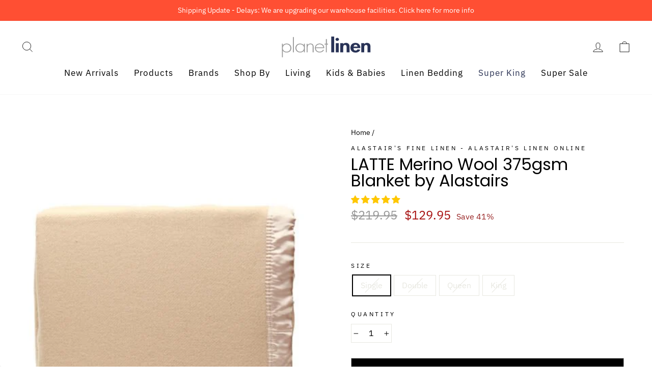

--- FILE ---
content_type: text/html; charset=utf-8
request_url: https://planetlinen.com.au/products/latte-merino-wool-375gsm-blanket-by-alastairs
body_size: 80977
content:
<!doctype html>
<html class="no-js" lang="en" dir="ltr">
<head>

  

<!-- Pagination: -->


<!-- Product Tags: -->
  

<!-- No Index Collection Parameters -->
  
  
  
  
  
  
  
  
  
  <!-- No Index Product Parameters -->
  
  
  
  
  <meta charset="utf-8">
  <meta http-equiv="X-UA-Compatible" content="IE=edge,chrome=1">
  <meta name="viewport" content="width=device-width,initial-scale=1">
  <meta name="theme-color" content="#111111">
  <link rel="canonical" href="https://planetlinen.com.au/products/latte-merino-wool-375gsm-blanket-by-alastairs">
  <link rel="preconnect" href="https://cdn.shopify.com">
  <link rel="preconnect" href="https://fonts.shopifycdn.com">
  <link rel="dns-prefetch" href="https://productreviews.shopifycdn.com">
  <link rel="dns-prefetch" href="https://ajax.googleapis.com">
  <link rel="dns-prefetch" href="https://maps.googleapis.com">
  <link rel="dns-prefetch" href="https://maps.gstatic.com"><link rel="shortcut icon" href="//planetlinen.com.au/cdn/shop/files/favicon_32x32.png?v=1615269457" type="image/png" /><title>LATTE Merino Wool 375gsm Blanket by Alastairs | Planet Linen
</title>
<meta name="description" content="Enjoy the luxury of one of the world’s best natural fibres and in a true winter weight. Merino wool is the very best quality wool that goes into making the world’s best blankets – it has a very long silky fibre and is exceptionally light – all the best"><meta property="og:site_name" content="Planet Linen">
  <meta property="og:url" content="https://planetlinen.com.au/products/latte-merino-wool-375gsm-blanket-by-alastairs">
  <meta property="og:title" content="LATTE Merino Wool 375gsm Blanket by Alastairs">
  <meta property="og:type" content="product">
  <meta property="og:description" content="Enjoy the luxury of one of the world’s best natural fibres and in a true winter weight. Merino wool is the very best quality wool that goes into making the world’s best blankets – it has a very long silky fibre and is exceptionally light – all the best"><meta property="og:image" content="http://planetlinen.com.au/cdn/shop/products/alastairs_wool_latte__96066.1584961266_1.jpg?v=1614301654">
    <meta property="og:image:secure_url" content="https://planetlinen.com.au/cdn/shop/products/alastairs_wool_latte__96066.1584961266_1.jpg?v=1614301654">
    <meta property="og:image:width" content="437">
    <meta property="og:image:height" content="608"><meta name="twitter:site" content="@">
  <meta name="twitter:card" content="summary_large_image">
  <meta name="twitter:title" content="LATTE Merino Wool 375gsm Blanket by Alastairs">
  <meta name="twitter:description" content="Enjoy the luxury of one of the world’s best natural fibres and in a true winter weight. Merino wool is the very best quality wool that goes into making the world’s best blankets – it has a very long silky fibre and is exceptionally light – all the best">
<style data-shopify>@font-face {
  font-family: Poppins;
  font-weight: 400;
  font-style: normal;
  font-display: swap;
  src: url("//planetlinen.com.au/cdn/fonts/poppins/poppins_n4.0ba78fa5af9b0e1a374041b3ceaadf0a43b41362.woff2") format("woff2"),
       url("//planetlinen.com.au/cdn/fonts/poppins/poppins_n4.214741a72ff2596839fc9760ee7a770386cf16ca.woff") format("woff");
}

  @font-face {
  font-family: "IBM Plex Sans";
  font-weight: 400;
  font-style: normal;
  font-display: swap;
  src: url("//planetlinen.com.au/cdn/fonts/ibm_plex_sans/ibmplexsans_n4.4633946c9236bd5cc5d0394ad07b807eb7ca1b32.woff2") format("woff2"),
       url("//planetlinen.com.au/cdn/fonts/ibm_plex_sans/ibmplexsans_n4.6c6923eb6151e62a09e8a1ff83eaa1ce2a563a30.woff") format("woff");
}


  @font-face {
  font-family: "IBM Plex Sans";
  font-weight: 600;
  font-style: normal;
  font-display: swap;
  src: url("//planetlinen.com.au/cdn/fonts/ibm_plex_sans/ibmplexsans_n6.cfb7efcc4708d97b4883d9d89e924e81b54334c1.woff2") format("woff2"),
       url("//planetlinen.com.au/cdn/fonts/ibm_plex_sans/ibmplexsans_n6.b56157147f51a11f7ba6c49b63ffcafb1da8eeea.woff") format("woff");
}

  @font-face {
  font-family: "IBM Plex Sans";
  font-weight: 400;
  font-style: italic;
  font-display: swap;
  src: url("//planetlinen.com.au/cdn/fonts/ibm_plex_sans/ibmplexsans_i4.ef77720fc4c9ae616083d1ac737f976e4c15f75b.woff2") format("woff2"),
       url("//planetlinen.com.au/cdn/fonts/ibm_plex_sans/ibmplexsans_i4.76cc8914ac99481bd93e34f8998da7b57a578a71.woff") format("woff");
}

  @font-face {
  font-family: "IBM Plex Sans";
  font-weight: 600;
  font-style: italic;
  font-display: swap;
  src: url("//planetlinen.com.au/cdn/fonts/ibm_plex_sans/ibmplexsans_i6.ccfd3aa1db5e6a779ed2e90649ae2c644933fbab.woff2") format("woff2"),
       url("//planetlinen.com.au/cdn/fonts/ibm_plex_sans/ibmplexsans_i6.cb651e2b309534fd5194361eb40586539bf31539.woff") format("woff");
}

</style><link href="//planetlinen.com.au/cdn/shop/t/10/assets/theme.css?v=37587919623800104051768087984" rel="stylesheet" type="text/css" media="all" />
  <link href="//planetlinen.com.au/cdn/shop/t/10/assets/animation.css?v=61152706339262679951691479336" rel="stylesheet" type="text/css" media="all" />
<style data-shopify>:root {
    --typeHeaderPrimary: Poppins;
    --typeHeaderFallback: sans-serif;
    --typeHeaderSize: 38px;
    --typeHeaderWeight: 400;
    --typeHeaderLineHeight: 1;
    --typeHeaderSpacing: 0.0em;

    --typeBasePrimary:"IBM Plex Sans";
    --typeBaseFallback:sans-serif;
    --typeBaseSize: 16px;
    --typeBaseWeight: 400;
    --typeBaseSpacing: 0.0em;
    --typeBaseLineHeight: 1.6;

    --typeCollectionTitle: 18px;

    --iconWeight: 2px;
    --iconLinecaps: miter;

    
      --buttonRadius: 0px;
    

    --colorGridOverlayOpacity: 0.1;
  }

  .placeholder-content {
    background-image: linear-gradient(100deg, #ffffff 40%, #f7f7f7 63%, #ffffff 79%);
  }</style><script>
    document.documentElement.className = document.documentElement.className.replace('no-js', 'js');

    window.theme = window.theme || {};
    theme.routes = {
      home: "/",
      cart: "/cart.js",
      cartPage: "/cart",
      cartAdd: "/cart/add.js",
      cartChange: "/cart/change.js"
    };
    theme.strings = {
      soldOut: "Sold Out",
      unavailable: "Unavailable",
      stockLabel: "Only [count] items in stock!",
      willNotShipUntil: "Will not ship until [date]",
      willBeInStockAfter: "Will be in stock after [date]",
      waitingForStock: "Inventory on the way",
      savePrice: "Save [saved_amount]",
      cartEmpty: "Your cart is currently empty.",
      cartTermsConfirmation: "You must agree with the terms and conditions of sales to check out",
      searchCollections: "Collections:",
      searchPages: "Pages:",
      searchArticles: "Articles:"
    };
    theme.settings = {
      dynamicVariantsEnable: true,
      dynamicVariantType: "button",
      cartType: "drawer",
      isCustomerTemplate: false,
      moneyFormat: "${{amount}}",
      saveType: "percent",
      recentlyViewedEnabled: false,
      productImageSize: "square",
      productImageCover: true,
      predictiveSearch: true,
      predictiveSearchType: "product",
      inventoryThreshold: 10,
      quickView: false,
      themeName: 'Impulse',
      themeVersion: "4.1.1"
    };
  </script>

  <script>window.performance && window.performance.mark && window.performance.mark('shopify.content_for_header.start');</script><meta name="google-site-verification" content="yfR-oaTHHg1cpvV8f6TfqsdwUMqt1XolR9v6ig3rERc">
<meta id="shopify-digital-wallet" name="shopify-digital-wallet" content="/53161296021/digital_wallets/dialog">
<meta name="shopify-checkout-api-token" content="079b7061959f25764f5f7ec47e944bdc">
<meta id="in-context-paypal-metadata" data-shop-id="53161296021" data-venmo-supported="false" data-environment="production" data-locale="en_US" data-paypal-v4="true" data-currency="AUD">
<link rel="alternate" type="application/json+oembed" href="https://planetlinen.com.au/products/latte-merino-wool-375gsm-blanket-by-alastairs.oembed">
<script async="async" src="/checkouts/internal/preloads.js?locale=en-AU"></script>
<link rel="preconnect" href="https://shop.app" crossorigin="anonymous">
<script async="async" src="https://shop.app/checkouts/internal/preloads.js?locale=en-AU&shop_id=53161296021" crossorigin="anonymous"></script>
<script id="apple-pay-shop-capabilities" type="application/json">{"shopId":53161296021,"countryCode":"AU","currencyCode":"AUD","merchantCapabilities":["supports3DS"],"merchantId":"gid:\/\/shopify\/Shop\/53161296021","merchantName":"Planet Linen","requiredBillingContactFields":["postalAddress","email","phone"],"requiredShippingContactFields":["postalAddress","email","phone"],"shippingType":"shipping","supportedNetworks":["visa","masterCard","amex","jcb"],"total":{"type":"pending","label":"Planet Linen","amount":"1.00"},"shopifyPaymentsEnabled":true,"supportsSubscriptions":true}</script>
<script id="shopify-features" type="application/json">{"accessToken":"079b7061959f25764f5f7ec47e944bdc","betas":["rich-media-storefront-analytics"],"domain":"planetlinen.com.au","predictiveSearch":true,"shopId":53161296021,"locale":"en"}</script>
<script>var Shopify = Shopify || {};
Shopify.shop = "planet-linen-australia.myshopify.com";
Shopify.locale = "en";
Shopify.currency = {"active":"AUD","rate":"1.0"};
Shopify.country = "AU";
Shopify.theme = {"name":"Copy of Collection Description reloaction","id":136784150764,"schema_name":"Impulse","schema_version":"4.1.1","theme_store_id":857,"role":"main"};
Shopify.theme.handle = "null";
Shopify.theme.style = {"id":null,"handle":null};
Shopify.cdnHost = "planetlinen.com.au/cdn";
Shopify.routes = Shopify.routes || {};
Shopify.routes.root = "/";</script>
<script type="module">!function(o){(o.Shopify=o.Shopify||{}).modules=!0}(window);</script>
<script>!function(o){function n(){var o=[];function n(){o.push(Array.prototype.slice.apply(arguments))}return n.q=o,n}var t=o.Shopify=o.Shopify||{};t.loadFeatures=n(),t.autoloadFeatures=n()}(window);</script>
<script>
  window.ShopifyPay = window.ShopifyPay || {};
  window.ShopifyPay.apiHost = "shop.app\/pay";
  window.ShopifyPay.redirectState = null;
</script>
<script id="shop-js-analytics" type="application/json">{"pageType":"product"}</script>
<script defer="defer" async type="module" src="//planetlinen.com.au/cdn/shopifycloud/shop-js/modules/v2/client.init-shop-cart-sync_BT-GjEfc.en.esm.js"></script>
<script defer="defer" async type="module" src="//planetlinen.com.au/cdn/shopifycloud/shop-js/modules/v2/chunk.common_D58fp_Oc.esm.js"></script>
<script defer="defer" async type="module" src="//planetlinen.com.au/cdn/shopifycloud/shop-js/modules/v2/chunk.modal_xMitdFEc.esm.js"></script>
<script type="module">
  await import("//planetlinen.com.au/cdn/shopifycloud/shop-js/modules/v2/client.init-shop-cart-sync_BT-GjEfc.en.esm.js");
await import("//planetlinen.com.au/cdn/shopifycloud/shop-js/modules/v2/chunk.common_D58fp_Oc.esm.js");
await import("//planetlinen.com.au/cdn/shopifycloud/shop-js/modules/v2/chunk.modal_xMitdFEc.esm.js");

  window.Shopify.SignInWithShop?.initShopCartSync?.({"fedCMEnabled":true,"windoidEnabled":true});

</script>
<script>
  window.Shopify = window.Shopify || {};
  if (!window.Shopify.featureAssets) window.Shopify.featureAssets = {};
  window.Shopify.featureAssets['shop-js'] = {"shop-cart-sync":["modules/v2/client.shop-cart-sync_DZOKe7Ll.en.esm.js","modules/v2/chunk.common_D58fp_Oc.esm.js","modules/v2/chunk.modal_xMitdFEc.esm.js"],"init-fed-cm":["modules/v2/client.init-fed-cm_B6oLuCjv.en.esm.js","modules/v2/chunk.common_D58fp_Oc.esm.js","modules/v2/chunk.modal_xMitdFEc.esm.js"],"shop-cash-offers":["modules/v2/client.shop-cash-offers_D2sdYoxE.en.esm.js","modules/v2/chunk.common_D58fp_Oc.esm.js","modules/v2/chunk.modal_xMitdFEc.esm.js"],"shop-login-button":["modules/v2/client.shop-login-button_QeVjl5Y3.en.esm.js","modules/v2/chunk.common_D58fp_Oc.esm.js","modules/v2/chunk.modal_xMitdFEc.esm.js"],"pay-button":["modules/v2/client.pay-button_DXTOsIq6.en.esm.js","modules/v2/chunk.common_D58fp_Oc.esm.js","modules/v2/chunk.modal_xMitdFEc.esm.js"],"shop-button":["modules/v2/client.shop-button_DQZHx9pm.en.esm.js","modules/v2/chunk.common_D58fp_Oc.esm.js","modules/v2/chunk.modal_xMitdFEc.esm.js"],"avatar":["modules/v2/client.avatar_BTnouDA3.en.esm.js"],"init-windoid":["modules/v2/client.init-windoid_CR1B-cfM.en.esm.js","modules/v2/chunk.common_D58fp_Oc.esm.js","modules/v2/chunk.modal_xMitdFEc.esm.js"],"init-shop-for-new-customer-accounts":["modules/v2/client.init-shop-for-new-customer-accounts_C_vY_xzh.en.esm.js","modules/v2/client.shop-login-button_QeVjl5Y3.en.esm.js","modules/v2/chunk.common_D58fp_Oc.esm.js","modules/v2/chunk.modal_xMitdFEc.esm.js"],"init-shop-email-lookup-coordinator":["modules/v2/client.init-shop-email-lookup-coordinator_BI7n9ZSv.en.esm.js","modules/v2/chunk.common_D58fp_Oc.esm.js","modules/v2/chunk.modal_xMitdFEc.esm.js"],"init-shop-cart-sync":["modules/v2/client.init-shop-cart-sync_BT-GjEfc.en.esm.js","modules/v2/chunk.common_D58fp_Oc.esm.js","modules/v2/chunk.modal_xMitdFEc.esm.js"],"shop-toast-manager":["modules/v2/client.shop-toast-manager_DiYdP3xc.en.esm.js","modules/v2/chunk.common_D58fp_Oc.esm.js","modules/v2/chunk.modal_xMitdFEc.esm.js"],"init-customer-accounts":["modules/v2/client.init-customer-accounts_D9ZNqS-Q.en.esm.js","modules/v2/client.shop-login-button_QeVjl5Y3.en.esm.js","modules/v2/chunk.common_D58fp_Oc.esm.js","modules/v2/chunk.modal_xMitdFEc.esm.js"],"init-customer-accounts-sign-up":["modules/v2/client.init-customer-accounts-sign-up_iGw4briv.en.esm.js","modules/v2/client.shop-login-button_QeVjl5Y3.en.esm.js","modules/v2/chunk.common_D58fp_Oc.esm.js","modules/v2/chunk.modal_xMitdFEc.esm.js"],"shop-follow-button":["modules/v2/client.shop-follow-button_CqMgW2wH.en.esm.js","modules/v2/chunk.common_D58fp_Oc.esm.js","modules/v2/chunk.modal_xMitdFEc.esm.js"],"checkout-modal":["modules/v2/client.checkout-modal_xHeaAweL.en.esm.js","modules/v2/chunk.common_D58fp_Oc.esm.js","modules/v2/chunk.modal_xMitdFEc.esm.js"],"shop-login":["modules/v2/client.shop-login_D91U-Q7h.en.esm.js","modules/v2/chunk.common_D58fp_Oc.esm.js","modules/v2/chunk.modal_xMitdFEc.esm.js"],"lead-capture":["modules/v2/client.lead-capture_BJmE1dJe.en.esm.js","modules/v2/chunk.common_D58fp_Oc.esm.js","modules/v2/chunk.modal_xMitdFEc.esm.js"],"payment-terms":["modules/v2/client.payment-terms_Ci9AEqFq.en.esm.js","modules/v2/chunk.common_D58fp_Oc.esm.js","modules/v2/chunk.modal_xMitdFEc.esm.js"]};
</script>
<script>(function() {
  var isLoaded = false;
  function asyncLoad() {
    if (isLoaded) return;
    isLoaded = true;
    var urls = ["https:\/\/schemaplusfiles.s3.amazonaws.com\/loader.min.js?shop=planet-linen-australia.myshopify.com","\/\/cdn.shopify.com\/proxy\/c19dddab5d2300ba9dbe0b061b3a7746a53ed73a38b3fc184d4f60d6185be869\/api.kimonix.com\/kimonix_void_script.js?shop=planet-linen-australia.myshopify.com\u0026sp-cache-control=cHVibGljLCBtYXgtYWdlPTkwMA"];
    for (var i = 0; i < urls.length; i++) {
      var s = document.createElement('script');
      s.type = 'text/javascript';
      s.async = true;
      s.src = urls[i];
      var x = document.getElementsByTagName('script')[0];
      x.parentNode.insertBefore(s, x);
    }
  };
  if(window.attachEvent) {
    window.attachEvent('onload', asyncLoad);
  } else {
    window.addEventListener('load', asyncLoad, false);
  }
})();</script>
<script id="__st">var __st={"a":53161296021,"offset":39600,"reqid":"7c94cdd0-7d7a-49d6-9d30-303f48676a4a-1769413906","pageurl":"planetlinen.com.au\/products\/latte-merino-wool-375gsm-blanket-by-alastairs","u":"682355dec49a","p":"product","rtyp":"product","rid":6551456317589};</script>
<script>window.ShopifyPaypalV4VisibilityTracking = true;</script>
<script id="captcha-bootstrap">!function(){'use strict';const t='contact',e='account',n='new_comment',o=[[t,t],['blogs',n],['comments',n],[t,'customer']],c=[[e,'customer_login'],[e,'guest_login'],[e,'recover_customer_password'],[e,'create_customer']],r=t=>t.map((([t,e])=>`form[action*='/${t}']:not([data-nocaptcha='true']) input[name='form_type'][value='${e}']`)).join(','),a=t=>()=>t?[...document.querySelectorAll(t)].map((t=>t.form)):[];function s(){const t=[...o],e=r(t);return a(e)}const i='password',u='form_key',d=['recaptcha-v3-token','g-recaptcha-response','h-captcha-response',i],f=()=>{try{return window.sessionStorage}catch{return}},m='__shopify_v',_=t=>t.elements[u];function p(t,e,n=!1){try{const o=window.sessionStorage,c=JSON.parse(o.getItem(e)),{data:r}=function(t){const{data:e,action:n}=t;return t[m]||n?{data:e,action:n}:{data:t,action:n}}(c);for(const[e,n]of Object.entries(r))t.elements[e]&&(t.elements[e].value=n);n&&o.removeItem(e)}catch(o){console.error('form repopulation failed',{error:o})}}const l='form_type',E='cptcha';function T(t){t.dataset[E]=!0}const w=window,h=w.document,L='Shopify',v='ce_forms',y='captcha';let A=!1;((t,e)=>{const n=(g='f06e6c50-85a8-45c8-87d0-21a2b65856fe',I='https://cdn.shopify.com/shopifycloud/storefront-forms-hcaptcha/ce_storefront_forms_captcha_hcaptcha.v1.5.2.iife.js',D={infoText:'Protected by hCaptcha',privacyText:'Privacy',termsText:'Terms'},(t,e,n)=>{const o=w[L][v],c=o.bindForm;if(c)return c(t,g,e,D).then(n);var r;o.q.push([[t,g,e,D],n]),r=I,A||(h.body.append(Object.assign(h.createElement('script'),{id:'captcha-provider',async:!0,src:r})),A=!0)});var g,I,D;w[L]=w[L]||{},w[L][v]=w[L][v]||{},w[L][v].q=[],w[L][y]=w[L][y]||{},w[L][y].protect=function(t,e){n(t,void 0,e),T(t)},Object.freeze(w[L][y]),function(t,e,n,w,h,L){const[v,y,A,g]=function(t,e,n){const i=e?o:[],u=t?c:[],d=[...i,...u],f=r(d),m=r(i),_=r(d.filter((([t,e])=>n.includes(e))));return[a(f),a(m),a(_),s()]}(w,h,L),I=t=>{const e=t.target;return e instanceof HTMLFormElement?e:e&&e.form},D=t=>v().includes(t);t.addEventListener('submit',(t=>{const e=I(t);if(!e)return;const n=D(e)&&!e.dataset.hcaptchaBound&&!e.dataset.recaptchaBound,o=_(e),c=g().includes(e)&&(!o||!o.value);(n||c)&&t.preventDefault(),c&&!n&&(function(t){try{if(!f())return;!function(t){const e=f();if(!e)return;const n=_(t);if(!n)return;const o=n.value;o&&e.removeItem(o)}(t);const e=Array.from(Array(32),(()=>Math.random().toString(36)[2])).join('');!function(t,e){_(t)||t.append(Object.assign(document.createElement('input'),{type:'hidden',name:u})),t.elements[u].value=e}(t,e),function(t,e){const n=f();if(!n)return;const o=[...t.querySelectorAll(`input[type='${i}']`)].map((({name:t})=>t)),c=[...d,...o],r={};for(const[a,s]of new FormData(t).entries())c.includes(a)||(r[a]=s);n.setItem(e,JSON.stringify({[m]:1,action:t.action,data:r}))}(t,e)}catch(e){console.error('failed to persist form',e)}}(e),e.submit())}));const S=(t,e)=>{t&&!t.dataset[E]&&(n(t,e.some((e=>e===t))),T(t))};for(const o of['focusin','change'])t.addEventListener(o,(t=>{const e=I(t);D(e)&&S(e,y())}));const B=e.get('form_key'),M=e.get(l),P=B&&M;t.addEventListener('DOMContentLoaded',(()=>{const t=y();if(P)for(const e of t)e.elements[l].value===M&&p(e,B);[...new Set([...A(),...v().filter((t=>'true'===t.dataset.shopifyCaptcha))])].forEach((e=>S(e,t)))}))}(h,new URLSearchParams(w.location.search),n,t,e,['guest_login'])})(!1,!0)}();</script>
<script integrity="sha256-4kQ18oKyAcykRKYeNunJcIwy7WH5gtpwJnB7kiuLZ1E=" data-source-attribution="shopify.loadfeatures" defer="defer" src="//planetlinen.com.au/cdn/shopifycloud/storefront/assets/storefront/load_feature-a0a9edcb.js" crossorigin="anonymous"></script>
<script crossorigin="anonymous" defer="defer" src="//planetlinen.com.au/cdn/shopifycloud/storefront/assets/shopify_pay/storefront-65b4c6d7.js?v=20250812"></script>
<script data-source-attribution="shopify.dynamic_checkout.dynamic.init">var Shopify=Shopify||{};Shopify.PaymentButton=Shopify.PaymentButton||{isStorefrontPortableWallets:!0,init:function(){window.Shopify.PaymentButton.init=function(){};var t=document.createElement("script");t.src="https://planetlinen.com.au/cdn/shopifycloud/portable-wallets/latest/portable-wallets.en.js",t.type="module",document.head.appendChild(t)}};
</script>
<script data-source-attribution="shopify.dynamic_checkout.buyer_consent">
  function portableWalletsHideBuyerConsent(e){var t=document.getElementById("shopify-buyer-consent"),n=document.getElementById("shopify-subscription-policy-button");t&&n&&(t.classList.add("hidden"),t.setAttribute("aria-hidden","true"),n.removeEventListener("click",e))}function portableWalletsShowBuyerConsent(e){var t=document.getElementById("shopify-buyer-consent"),n=document.getElementById("shopify-subscription-policy-button");t&&n&&(t.classList.remove("hidden"),t.removeAttribute("aria-hidden"),n.addEventListener("click",e))}window.Shopify?.PaymentButton&&(window.Shopify.PaymentButton.hideBuyerConsent=portableWalletsHideBuyerConsent,window.Shopify.PaymentButton.showBuyerConsent=portableWalletsShowBuyerConsent);
</script>
<script>
  function portableWalletsCleanup(e){e&&e.src&&console.error("Failed to load portable wallets script "+e.src);var t=document.querySelectorAll("shopify-accelerated-checkout .shopify-payment-button__skeleton, shopify-accelerated-checkout-cart .wallet-cart-button__skeleton"),e=document.getElementById("shopify-buyer-consent");for(let e=0;e<t.length;e++)t[e].remove();e&&e.remove()}function portableWalletsNotLoadedAsModule(e){e instanceof ErrorEvent&&"string"==typeof e.message&&e.message.includes("import.meta")&&"string"==typeof e.filename&&e.filename.includes("portable-wallets")&&(window.removeEventListener("error",portableWalletsNotLoadedAsModule),window.Shopify.PaymentButton.failedToLoad=e,"loading"===document.readyState?document.addEventListener("DOMContentLoaded",window.Shopify.PaymentButton.init):window.Shopify.PaymentButton.init())}window.addEventListener("error",portableWalletsNotLoadedAsModule);
</script>

<script type="module" src="https://planetlinen.com.au/cdn/shopifycloud/portable-wallets/latest/portable-wallets.en.js" onError="portableWalletsCleanup(this)" crossorigin="anonymous"></script>
<script nomodule>
  document.addEventListener("DOMContentLoaded", portableWalletsCleanup);
</script>

<link id="shopify-accelerated-checkout-styles" rel="stylesheet" media="screen" href="https://planetlinen.com.au/cdn/shopifycloud/portable-wallets/latest/accelerated-checkout-backwards-compat.css" crossorigin="anonymous">
<style id="shopify-accelerated-checkout-cart">
        #shopify-buyer-consent {
  margin-top: 1em;
  display: inline-block;
  width: 100%;
}

#shopify-buyer-consent.hidden {
  display: none;
}

#shopify-subscription-policy-button {
  background: none;
  border: none;
  padding: 0;
  text-decoration: underline;
  font-size: inherit;
  cursor: pointer;
}

#shopify-subscription-policy-button::before {
  box-shadow: none;
}

      </style>

<script>window.performance && window.performance.mark && window.performance.mark('shopify.content_for_header.end');</script>
<script type="application/ld+json">{"@context":"https://schema.org","@type":"Organization","name":"Planet Linen","url":"https://planetlinen.com.au/","sameAs":["https://www.facebook.com/PlanetLinen/","https://twitter.com/planetlinenau","https://www.instagram.com/planetlinen/","https://www.pinterest.com/planetlinen/","https://planetlinen.tumblr.com"]}</script>
<script type="application/ld+json">{"@context":"https://schema.org","@type":"Organization","url":"https://planetlinen.com.au/","logo":"https://cdn.shopify.com/s/files/1/0531/6129/6021/files/logo_ae30bb40-0bf1-4cf8-b5c4-0c6b1236132f_220x@2x.png","contactPoint":[{"@type":"ContactPoint","telephone":"1300 233 334","contactType":"customer support","areaServed":"AU"}]}</script>
  <script src="//planetlinen.com.au/cdn/shop/t/10/assets/vendor-scripts-v9.js" defer="defer"></script><link rel="preload" as="style" href="//planetlinen.com.au/cdn/shop/t/10/assets/currency-flags.css" onload="this.onload=null;this.rel='stylesheet'">
    <link rel="stylesheet" href="//planetlinen.com.au/cdn/shop/t/10/assets/currency-flags.css"><link rel="stylesheet" href="//planetlinen.com.au/cdn/shop/t/10/assets/custom.css?v=166548580076705575681761438617" type="text/css" media="print" onload="this.media='all';onLoadStylesheet()">
  <script src="//planetlinen.com.au/cdn/shop/t/10/assets/theme.min.js?v=82601135991613020911691479336" defer="defer"></script>

<script src="//planetlinen.com.au/cdn/shop/t/10/assets/animation.js?v=146123878477799097641691479336" defer="defer"></script>







<link href="//planetlinen.com.au/cdn/shop/t/10/assets/variant_table.css?v=26770406962798418401691479336" rel="stylesheet" type="text/css" media="all" />

<script src="//planetlinen.com.au/cdn/shop/t/10/assets/cws_variant_init.js?v=148560160862871181531691479336" type="text/javascript"></script>

<script type="text/javascript">  
 
//Load Javascript Function
function loadScript(url, callback) 
{
  var script = document.createElement("script")
  script.type = "text/javascript";

  if (script.readyState) { //IE
    script.onreadystatechange = function () {
      if (script.readyState == "loaded" || script.readyState == "complete" || script.readyState == "loading" || dom.readyState == "uninitialized") {
        script.onreadystatechange = null;

        callback();
      }
    };
  } else { //Others
    script.onload = function () {
      callback();

    };
  }

  script.type = 'text/javascript';
  script.async = true;
  script.src = url;
  var x = document.getElementsByTagName('script')[0];
  x.parentNode.insertBefore(script, x);
}
  
window.checkScript = function(ajax_api_js,theme_store_id,exclude_ajax_api_include)
{
  //Exclude this script inclusion from free shopify themes to resolve theme dropdowns add to cart not invoke.
  if(jQuery.inArray(theme_store_id, exclude_ajax_api_include) == -1) {
  		var exist_api_script = jQuery('script[src*="api.jquery"]').length;
  		if(exist_api_script == 0) {
           jQuery.getScript(ajax_api_js);
  		}
  }
};

//Check app is being enabled then only APP JS will be called.
if(enable_pvt_app == "yes") {
	//For Hide Add to Cart Button dynamically will be not displayed then remove instantly kind of effect
	var elem = document.getElementsByTagName("html")[0];
	elem.style.opacity = 0;
 
  //Data
  var Shopify = Shopify || {};
  var theme_store_id = Shopify.theme.theme_store_id; 
  var exclude_ajax_api_include = [766,679]; //Boundless, supply themes
  var shop_domain = 'planet-linen-australia.myshopify.com';
  var product_id = '6551456317589';
  var data_url = "https://www.variantaddtocart.capacitywebservices.com/ajax/get_variants_version2.php";
  var ajax_api_js = "//planetlinen.com.au/cdn/shopifycloud/storefront/assets/themes_support/api.jquery-7ab1a3a4.js";
  var pvt_table_js = "//planetlinen.com.au/cdn/shop/t/10/assets/cws_variant_table.js?v=82031891689836790561691479336";
  var currency_code = "AUD";
  
  if(variant_img_size != "") {
  var variant_no_image = "//planetlinen.com.au/cdn/shop/t/10/assets/variant_no_img_small.png?v=74309339669401854061691479336";
  }
  
  //Define arrays
  Shopify.queue = [];
  var multicart_errors = [];
  var addtocart_selectors = [".product-form__add-to-cart",".shopify-payment-button","#AddToCart-product-template","#AddToCart","#addToCart-product-template",".product__add-to-cart-button",".product-form__cart-submit",".add-to-cart",".productitem--action-atc",".product-form--atc-button",".product-menu-button-atc",".product__add-to-cart",".product-add",".add-to-cart-button","#addToCart",".add_to_cart",".product-item-quick-shop","#add-to-cart",".productForm-submit",".add-to-cart-btn",".product-single__add-btn",".quick-add--add-button",".product-page--add-to-cart",".addToCart",".button.add",".btn-cart","button#add",".addtocart",".AddtoCart",".product-add input.add","button#purchase","#AddToCart--product-template"];
  var swatch_selectors = [".product-form__select",".selector-wrapper","select.single-option-selector","label.single-option-selector__label"];
  var qty_selectors = ["label[for='Quantity-product-template']","input[name='quantity']",".product-form__item--quantity",".product-single__quantity",".js-qty",".quantity-wrapper",".quantity-selector",".product-form__quantity-selector",".product-single__addtocart label"];
 
  //Hide Add to Cart & variant dropdown&  qty selector - Custom Theme Solution
  if(addtocart_selector != "") {
  	addtocart_selector = addtocart_selector.replace(/(^,)|(,$)/g, "");
  	addtocart_selectors.push(addtocart_selector);
  }
   
  if(variant_dropdown_selector != "") {
  	variant_dropdown_selector = variant_dropdown_selector.replace(/(^,)|(,$)/g, "");
  	swatch_selectors.push(variant_dropdown_selector);
  }
   
  if(qty_selector != "") {
 	qty_selector = qty_selector.replace(/(^,)|(,$)/g, "");
  	qty_selectors.push(qty_selector);
  }
      
  addtocart_selectors = addtocart_selectors.toString();
  swatch_selectors = swatch_selectors.toString();
  qty_selectors = qty_selectors.toString();
   
  //Currency code option
  if(currency_code_included == "yes") {
   	var variant_money_format = '${{amount}} AUD';
  } else {
  	var variant_money_format = '${{amount}}';
    var shop_currency = "AUD";
    variant_money_format = variant_money_format.replace(shop_currency,"");
  }
         
   //Check customer loggedin or not and based on settings hide/show table
   
		var cust_logged_in = "no";
   
   
  	//Hide table when all variants are out of stock and setting: show out of stock is = no
  	
  		var out_of_stock = "yes";
    
  	
  	//Check jquery lib. is already included or not and if version is less than defined then call jquery lib through our App.
  	if(typeof jQuery == "undefined") {
    loadScript("//cdnjs.cloudflare.com/ajax/libs/jquery/3.3.1/jquery.min.js", function () {
 	 
       	jQuery.noConflict();
          
      	//IMPORTANT: Load Data table jquery after jquery plugin has been loaded & if it's no included by theme.
      	if(enable_filter == "yes") {
      	var exist_script = jQuery('script[src*="datatables"]').length;
      
      	if(exist_script == 0) {
      	jQuery.getScript("//cdn.datatables.net/v/dt/dt-1.10.20/datatables.min.js");
      	}
        }
      
      	//AJAX API
      	checkScript(ajax_api_js,theme_store_id,exclude_ajax_api_include);
    
        //Include PVT table APP JS
 	 	loadScript(pvt_table_js, function () {
  		});
    });
    
  	} else {
  		if((jQuery.fn.jquery.replace(/\.(\d)/g,".0$1").replace(/\.0(\d{2})/g,".$1") < "1.08.01")){
         
      		loadScript("//cdnjs.cloudflare.com/ajax/libs/jquery/3.3.1/jquery.min.js", function () { 
       		
          		jQuery.noConflict();
          
          		//IMPORTANT: Load Data table jquery after jquery plugin has been loaded & if it's no included by theme.
              	if(enable_filter == "yes") {
           		var exist_script = jQuery('script[src*="datatables"]').length;
           	
          		if(exist_script == 0) {
          		jQuery.getScript("//cdn.datatables.net/v/dt/dt-1.10.20/datatables.min.js");
           		}
                }
              
              	//AJAX API
      			checkScript(ajax_api_js,theme_store_id,exclude_ajax_api_include);
              
              	//Include PVT table APP JS
 	 	 		loadScript(pvt_table_js, function () {
  		 		});
     	 	});
       } else {
        
         //IMPORTANT: Load Data table jquery after jquery plugin has been loaded & if it's no included by theme.
         if(enable_filter == "yes") {
         var exist_script = jQuery('script[src*="datatables"]').length;
        
         if(exist_script == 0) {
         	jQuery.getScript("//cdn.datatables.net/v/dt/dt-1.10.20/datatables.min.js");
         }
         }
         
         //AJAX API
      	 checkScript(ajax_api_js,theme_store_id,exclude_ajax_api_include);
        
         //Include PVT table APP JS
 	 	 loadScript(pvt_table_js, function () {
  		 });
     }
    }
}
</script>





  
<!-- Global site tag (gtag.js) - Google Ads: 943712483 -->
<script async src="https://www.googletagmanager.com/gtag/js?id=AW-943712483"></script>
<script>
  window.dataLayer = window.dataLayer || [];
  function gtag(){dataLayer.push(arguments);}
  gtag('js', new Date());

  gtag('config', 'AW-943712483');
</script>  


<!-- Meta Pixel Code -->
<script>
  !function(f,b,e,v,n,t,s)
  {if(f.fbq)return;n=f.fbq=function(){n.callMethod?
  n.callMethod.apply(n,arguments):n.queue.push(arguments)};
  if(!f._fbq)f._fbq=n;n.push=n;n.loaded=!0;n.version='2.0';
  n.queue=[];t=b.createElement(e);t.async=!0;
  t.src=v;s=b.getElementsByTagName(e)[0];
  s.parentNode.insertBefore(t,s)}(window, document,'script',
  'https://connect.facebook.net/en_US/fbevents.js');
  fbq('init', '1677863959293009');
  fbq('track', 'PageView');
</script>
<noscript><img height="1" width="1" style="display:none"
  src="https://www.facebook.com/tr?id=1677863959293009&ev=PageView&noscript=1"
/></noscript>
<!-- End Meta Pixel Code -->

  
	<script>var loox_global_hash = '1635819270769';</script><style>.loox-reviews-default { max-width: 1200px; margin: 0 auto; }.loox-rating .loox-icon { color:#000000; }</style>
  <!-- PickyStory code, do not modify. Safe to remove after the app is uninstalled -->
  
  <!-- PickyStory code end -->

<!--begin-boost-pfs-filter-css-->
  <link rel="preload stylesheet" href="//planetlinen.com.au/cdn/shop/t/10/assets/boost-pfs-instant-search.css?v=11104489788924139901691479336" as="style"><link href="//planetlinen.com.au/cdn/shop/t/10/assets/boost-pfs-custom.css?v=43576317314903437301691479336" rel="stylesheet" type="text/css" media="all" />
<style data-id="boost-pfs-style" type="text/css">
    .boost-pfs-filter-option-title-text {font-size: 16px;font-weight: 600;text-transform: none;}

   .boost-pfs-filter-tree-v .boost-pfs-filter-option-title-text:before {}
    .boost-pfs-filter-tree-v .boost-pfs-filter-option.boost-pfs-filter-option-collapsed .boost-pfs-filter-option-title-text:before {}
    .boost-pfs-filter-tree-h .boost-pfs-filter-option-title-heading:before {}

    .boost-pfs-filter-refine-by .boost-pfs-filter-option-title h3 {color: rgba(98,98,98,1);}

    .boost-pfs-filter-option-content .boost-pfs-filter-option-item-list .boost-pfs-filter-option-item button,
    .boost-pfs-filter-option-content .boost-pfs-filter-option-item-list .boost-pfs-filter-option-item .boost-pfs-filter-button,
    .boost-pfs-filter-option-range-amount input,
    .boost-pfs-filter-tree-v .boost-pfs-filter-refine-by .boost-pfs-filter-refine-by-items .refine-by-item,
    .boost-pfs-filter-refine-by-wrapper-v .boost-pfs-filter-refine-by .boost-pfs-filter-refine-by-items .refine-by-item,
    .boost-pfs-filter-refine-by .boost-pfs-filter-option-title,
    .boost-pfs-filter-refine-by .boost-pfs-filter-refine-by-items .refine-by-item>a,
    .boost-pfs-filter-refine-by>span,
    .boost-pfs-filter-clear,
    .boost-pfs-filter-clear-all{color: rgba(98,98,98,1);font-size: 14px;}
    .boost-pfs-filter-tree-h .boost-pfs-filter-pc .boost-pfs-filter-refine-by-items .refine-by-item .boost-pfs-filter-clear .refine-by-type, 
    .boost-pfs-filter-refine-by-wrapper-h .boost-pfs-filter-pc .boost-pfs-filter-refine-by-items .refine-by-item .boost-pfs-filter-clear .refine-by-type {color: rgba(98,98,98,1);}

    .boost-pfs-filter-option-multi-level-collections .boost-pfs-filter-option-multi-level-list .boost-pfs-filter-option-item .boost-pfs-filter-button-arrow .boost-pfs-arrow:before,
    .boost-pfs-filter-option-multi-level-tag .boost-pfs-filter-option-multi-level-list .boost-pfs-filter-option-item .boost-pfs-filter-button-arrow .boost-pfs-arrow:before {border-right: 1px solid rgba(98,98,98,1);
        border-bottom: 1px solid rgba(98,98,98,1);}

    .boost-pfs-filter-refine-by-wrapper-v .boost-pfs-filter-refine-by .boost-pfs-filter-refine-by-items .refine-by-item .boost-pfs-filter-clear:after, 
    .boost-pfs-filter-refine-by-wrapper-v .boost-pfs-filter-refine-by .boost-pfs-filter-refine-by-items .refine-by-item .boost-pfs-filter-clear:before, 
    .boost-pfs-filter-tree-v .boost-pfs-filter-refine-by .boost-pfs-filter-refine-by-items .refine-by-item .boost-pfs-filter-clear:after, 
    .boost-pfs-filter-tree-v .boost-pfs-filter-refine-by .boost-pfs-filter-refine-by-items .refine-by-item .boost-pfs-filter-clear:before,
    .boost-pfs-filter-refine-by-wrapper-h .boost-pfs-filter-pc .boost-pfs-filter-refine-by-items .refine-by-item .boost-pfs-filter-clear:after, 
    .boost-pfs-filter-refine-by-wrapper-h .boost-pfs-filter-pc .boost-pfs-filter-refine-by-items .refine-by-item .boost-pfs-filter-clear:before, 
    .boost-pfs-filter-tree-h .boost-pfs-filter-pc .boost-pfs-filter-refine-by-items .refine-by-item .boost-pfs-filter-clear:after, 
    .boost-pfs-filter-tree-h .boost-pfs-filter-pc .boost-pfs-filter-refine-by-items .refine-by-item .boost-pfs-filter-clear:before {border-top-color: rgba(98,98,98,1);}
    .boost-pfs-filter-option-range-slider .noUi-value-horizontal {color: rgba(98,98,98,1);}

    .boost-pfs-filter-tree-mobile-button button,
    .boost-pfs-filter-top-sorting-mobile button {font-size: 14px !important;font-weight: 600 !important;text-transform: capitalize !important;}
    .boost-pfs-filter-top-sorting-mobile button>span:after {}
  </style>
<!--end-boost-pfs-filter-css-->


  
<!-- Start of Judge.me Core -->
<link rel="dns-prefetch" href="https://cdn.judge.me/">
<script data-cfasync='false' class='jdgm-settings-script'>window.jdgmSettings={"pagination":5,"disable_web_reviews":true,"badge_no_review_text":"No reviews","badge_n_reviews_text":"{{ n }} review/reviews","hide_badge_preview_if_no_reviews":true,"badge_hide_text":false,"enforce_center_preview_badge":false,"widget_title":"Customer Reviews","widget_open_form_text":"Write a review","widget_close_form_text":"Cancel review","widget_refresh_page_text":"Refresh page","widget_summary_text":"Based on {{ number_of_reviews }} review/reviews","widget_no_review_text":"Be the first to write a review","widget_name_field_text":"Display name","widget_verified_name_field_text":"Verified Name (public)","widget_name_placeholder_text":"Display name","widget_required_field_error_text":"This field is required.","widget_email_field_text":"Email address","widget_verified_email_field_text":"Verified Email (private, can not be edited)","widget_email_placeholder_text":"Your email address","widget_email_field_error_text":"Please enter a valid email address.","widget_rating_field_text":"Rating","widget_review_title_field_text":"Review Title","widget_review_title_placeholder_text":"Give your review a title","widget_review_body_field_text":"Review content","widget_review_body_placeholder_text":"Start writing here...","widget_pictures_field_text":"Picture/Video (optional)","widget_submit_review_text":"Submit Review","widget_submit_verified_review_text":"Submit Verified Review","widget_submit_success_msg_with_auto_publish":"Thank you! Please refresh the page in a few moments to see your review. You can remove or edit your review by logging into \u003ca href='https://judge.me/login' target='_blank' rel='nofollow noopener'\u003eJudge.me\u003c/a\u003e","widget_submit_success_msg_no_auto_publish":"Thank you! Your review will be published as soon as it is approved by the shop admin. You can remove or edit your review by logging into \u003ca href='https://judge.me/login' target='_blank' rel='nofollow noopener'\u003eJudge.me\u003c/a\u003e","widget_show_default_reviews_out_of_total_text":"Showing {{ n_reviews_shown }} out of {{ n_reviews }} reviews.","widget_show_all_link_text":"Show all","widget_show_less_link_text":"Show less","widget_author_said_text":"{{ reviewer_name }} said:","widget_days_text":"{{ n }} days ago","widget_weeks_text":"{{ n }} week/weeks ago","widget_months_text":"{{ n }} month/months ago","widget_years_text":"{{ n }} year/years ago","widget_yesterday_text":"Yesterday","widget_today_text":"Today","widget_replied_text":"\u003e\u003e {{ shop_name }} replied:","widget_read_more_text":"Read more","widget_reviewer_name_as_initial":"","widget_rating_filter_color":"","widget_rating_filter_see_all_text":"See all reviews","widget_sorting_most_recent_text":"Most Recent","widget_sorting_highest_rating_text":"Highest Rating","widget_sorting_lowest_rating_text":"Lowest Rating","widget_sorting_with_pictures_text":"Only Pictures","widget_sorting_most_helpful_text":"Most Helpful","widget_open_question_form_text":"Ask a question","widget_reviews_subtab_text":"Reviews","widget_questions_subtab_text":"Questions","widget_question_label_text":"Question","widget_answer_label_text":"Answer","widget_question_placeholder_text":"Write your question here","widget_submit_question_text":"Submit Question","widget_question_submit_success_text":"Thank you for your question! We will notify you once it gets answered.","verified_badge_text":"Verified","verified_badge_bg_color":"","verified_badge_text_color":"","verified_badge_placement":"left-of-reviewer-name","widget_review_max_height":"","widget_hide_border":false,"widget_social_share":false,"widget_thumb":false,"widget_review_location_show":false,"widget_location_format":"country_iso_code","all_reviews_include_out_of_store_products":true,"all_reviews_out_of_store_text":"(out of store)","all_reviews_pagination":100,"all_reviews_product_name_prefix_text":"about","enable_review_pictures":false,"enable_question_anwser":false,"widget_theme":"","review_date_format":"dd/mm/yyyy","default_sort_method":"most-recent","widget_product_reviews_subtab_text":"Product Reviews","widget_shop_reviews_subtab_text":"Shop Reviews","widget_other_products_reviews_text":"Reviews for other products","widget_store_reviews_subtab_text":"Store reviews","widget_no_store_reviews_text":"This store hasn't received any reviews yet","widget_web_restriction_product_reviews_text":"This product hasn't received any reviews yet","widget_no_items_text":"No items found","widget_show_more_text":"Show more","widget_write_a_store_review_text":"Write a Store Review","widget_other_languages_heading":"Reviews in Other Languages","widget_translate_review_text":"Translate review to {{ language }}","widget_translating_review_text":"Translating...","widget_show_original_translation_text":"Show original ({{ language }})","widget_translate_review_failed_text":"Review couldn't be translated.","widget_translate_review_retry_text":"Retry","widget_translate_review_try_again_later_text":"Try again later","show_product_url_for_grouped_product":false,"widget_sorting_pictures_first_text":"Pictures First","show_pictures_on_all_rev_page_mobile":false,"show_pictures_on_all_rev_page_desktop":false,"floating_tab_hide_mobile_install_preference":false,"floating_tab_button_name":"★ Reviews","floating_tab_title":"Let customers speak for us","floating_tab_button_color":"","floating_tab_button_background_color":"","floating_tab_url":"","floating_tab_url_enabled":false,"floating_tab_tab_style":"text","all_reviews_text_badge_text":"Customers rate us {{ shop.metafields.judgeme.all_reviews_rating | round: 1 }}/5 based on {{ shop.metafields.judgeme.all_reviews_count }} reviews.","all_reviews_text_badge_text_branded_style":"{{ shop.metafields.judgeme.all_reviews_rating | round: 1 }} out of 5 stars based on {{ shop.metafields.judgeme.all_reviews_count }} reviews","is_all_reviews_text_badge_a_link":false,"show_stars_for_all_reviews_text_badge":false,"all_reviews_text_badge_url":"","all_reviews_text_style":"text","all_reviews_text_color_style":"judgeme_brand_color","all_reviews_text_color":"#108474","all_reviews_text_show_jm_brand":true,"featured_carousel_show_header":true,"featured_carousel_title":"Let customers speak for us","testimonials_carousel_title":"Customers are saying","videos_carousel_title":"Real customer stories","cards_carousel_title":"Customers are saying","featured_carousel_count_text":"from {{ n }} reviews","featured_carousel_add_link_to_all_reviews_page":false,"featured_carousel_url":"","featured_carousel_show_images":true,"featured_carousel_autoslide_interval":5,"featured_carousel_arrows_on_the_sides":false,"featured_carousel_height":250,"featured_carousel_width":80,"featured_carousel_image_size":0,"featured_carousel_image_height":250,"featured_carousel_arrow_color":"#eeeeee","verified_count_badge_style":"vintage","verified_count_badge_orientation":"horizontal","verified_count_badge_color_style":"judgeme_brand_color","verified_count_badge_color":"#108474","is_verified_count_badge_a_link":false,"verified_count_badge_url":"","verified_count_badge_show_jm_brand":true,"widget_rating_preset_default":5,"widget_first_sub_tab":"product-reviews","widget_show_histogram":true,"widget_histogram_use_custom_color":false,"widget_pagination_use_custom_color":false,"widget_star_use_custom_color":false,"widget_verified_badge_use_custom_color":false,"widget_write_review_use_custom_color":false,"picture_reminder_submit_button":"Upload Pictures","enable_review_videos":false,"mute_video_by_default":false,"widget_sorting_videos_first_text":"Videos First","widget_review_pending_text":"Pending","featured_carousel_items_for_large_screen":3,"social_share_options_order":"Facebook,Twitter","remove_microdata_snippet":false,"disable_json_ld":false,"enable_json_ld_products":false,"preview_badge_show_question_text":false,"preview_badge_no_question_text":"No questions","preview_badge_n_question_text":"{{ number_of_questions }} question/questions","qa_badge_show_icon":false,"qa_badge_position":"same-row","remove_judgeme_branding":false,"widget_add_search_bar":false,"widget_search_bar_placeholder":"Search","widget_sorting_verified_only_text":"Verified only","featured_carousel_theme":"default","featured_carousel_show_rating":true,"featured_carousel_show_title":true,"featured_carousel_show_body":true,"featured_carousel_show_date":false,"featured_carousel_show_reviewer":true,"featured_carousel_show_product":false,"featured_carousel_header_background_color":"#108474","featured_carousel_header_text_color":"#ffffff","featured_carousel_name_product_separator":"reviewed","featured_carousel_full_star_background":"#108474","featured_carousel_empty_star_background":"#dadada","featured_carousel_vertical_theme_background":"#f9fafb","featured_carousel_verified_badge_enable":false,"featured_carousel_verified_badge_color":"#108474","featured_carousel_border_style":"round","featured_carousel_review_line_length_limit":3,"featured_carousel_more_reviews_button_text":"Read more reviews","featured_carousel_view_product_button_text":"View product","all_reviews_page_load_reviews_on":"scroll","all_reviews_page_load_more_text":"Load More Reviews","disable_fb_tab_reviews":false,"enable_ajax_cdn_cache":false,"widget_public_name_text":"displayed publicly like","default_reviewer_name":"John Smith","default_reviewer_name_has_non_latin":true,"widget_reviewer_anonymous":"Anonymous","medals_widget_title":"Judge.me Review Medals","medals_widget_background_color":"#f9fafb","medals_widget_position":"footer_all_pages","medals_widget_border_color":"#f9fafb","medals_widget_verified_text_position":"left","medals_widget_use_monochromatic_version":false,"medals_widget_elements_color":"#108474","show_reviewer_avatar":true,"widget_invalid_yt_video_url_error_text":"Not a YouTube video URL","widget_max_length_field_error_text":"Please enter no more than {0} characters.","widget_show_country_flag":false,"widget_show_collected_via_shop_app":true,"widget_verified_by_shop_badge_style":"light","widget_verified_by_shop_text":"Verified by Shop","widget_show_photo_gallery":false,"widget_load_with_code_splitting":true,"widget_ugc_install_preference":false,"widget_ugc_title":"Made by us, Shared by you","widget_ugc_subtitle":"Tag us to see your picture featured in our page","widget_ugc_arrows_color":"#ffffff","widget_ugc_primary_button_text":"Buy Now","widget_ugc_primary_button_background_color":"#108474","widget_ugc_primary_button_text_color":"#ffffff","widget_ugc_primary_button_border_width":"0","widget_ugc_primary_button_border_style":"none","widget_ugc_primary_button_border_color":"#108474","widget_ugc_primary_button_border_radius":"25","widget_ugc_secondary_button_text":"Load More","widget_ugc_secondary_button_background_color":"#ffffff","widget_ugc_secondary_button_text_color":"#108474","widget_ugc_secondary_button_border_width":"2","widget_ugc_secondary_button_border_style":"solid","widget_ugc_secondary_button_border_color":"#108474","widget_ugc_secondary_button_border_radius":"25","widget_ugc_reviews_button_text":"View Reviews","widget_ugc_reviews_button_background_color":"#ffffff","widget_ugc_reviews_button_text_color":"#108474","widget_ugc_reviews_button_border_width":"2","widget_ugc_reviews_button_border_style":"solid","widget_ugc_reviews_button_border_color":"#108474","widget_ugc_reviews_button_border_radius":"25","widget_ugc_reviews_button_link_to":"judgeme-reviews-page","widget_ugc_show_post_date":true,"widget_ugc_max_width":"800","widget_rating_metafield_value_type":true,"widget_primary_color":"#108474","widget_enable_secondary_color":false,"widget_secondary_color":"#edf5f5","widget_summary_average_rating_text":"{{ average_rating }} out of 5","widget_media_grid_title":"Customer photos \u0026 videos","widget_media_grid_see_more_text":"See more","widget_round_style":false,"widget_show_product_medals":true,"widget_verified_by_judgeme_text":"Verified by Judge.me","widget_show_store_medals":true,"widget_verified_by_judgeme_text_in_store_medals":"Verified by Judge.me","widget_media_field_exceed_quantity_message":"Sorry, we can only accept {{ max_media }} for one review.","widget_media_field_exceed_limit_message":"{{ file_name }} is too large, please select a {{ media_type }} less than {{ size_limit }}MB.","widget_review_submitted_text":"Review Submitted!","widget_question_submitted_text":"Question Submitted!","widget_close_form_text_question":"Cancel","widget_write_your_answer_here_text":"Write your answer here","widget_enabled_branded_link":true,"widget_show_collected_by_judgeme":false,"widget_reviewer_name_color":"","widget_write_review_text_color":"","widget_write_review_bg_color":"","widget_collected_by_judgeme_text":"collected by Judge.me","widget_pagination_type":"standard","widget_load_more_text":"Load More","widget_load_more_color":"#108474","widget_full_review_text":"Full Review","widget_read_more_reviews_text":"Read More Reviews","widget_read_questions_text":"Read Questions","widget_questions_and_answers_text":"Questions \u0026 Answers","widget_verified_by_text":"Verified by","widget_verified_text":"Verified","widget_number_of_reviews_text":"{{ number_of_reviews }} reviews","widget_back_button_text":"Back","widget_next_button_text":"Next","widget_custom_forms_filter_button":"Filters","custom_forms_style":"vertical","widget_show_review_information":false,"how_reviews_are_collected":"How reviews are collected?","widget_show_review_keywords":false,"widget_gdpr_statement":"How we use your data: We'll only contact you about the review you left, and only if necessary. By submitting your review, you agree to Judge.me's \u003ca href='https://judge.me/terms' target='_blank' rel='nofollow noopener'\u003eterms\u003c/a\u003e, \u003ca href='https://judge.me/privacy' target='_blank' rel='nofollow noopener'\u003eprivacy\u003c/a\u003e and \u003ca href='https://judge.me/content-policy' target='_blank' rel='nofollow noopener'\u003econtent\u003c/a\u003e policies.","widget_multilingual_sorting_enabled":false,"widget_translate_review_content_enabled":false,"widget_translate_review_content_method":"manual","popup_widget_review_selection":"automatically_with_pictures","popup_widget_round_border_style":true,"popup_widget_show_title":true,"popup_widget_show_body":true,"popup_widget_show_reviewer":false,"popup_widget_show_product":true,"popup_widget_show_pictures":true,"popup_widget_use_review_picture":true,"popup_widget_show_on_home_page":true,"popup_widget_show_on_product_page":true,"popup_widget_show_on_collection_page":true,"popup_widget_show_on_cart_page":true,"popup_widget_position":"bottom_left","popup_widget_first_review_delay":5,"popup_widget_duration":5,"popup_widget_interval":5,"popup_widget_review_count":5,"popup_widget_hide_on_mobile":true,"review_snippet_widget_round_border_style":true,"review_snippet_widget_card_color":"#FFFFFF","review_snippet_widget_slider_arrows_background_color":"#FFFFFF","review_snippet_widget_slider_arrows_color":"#000000","review_snippet_widget_star_color":"#108474","show_product_variant":false,"all_reviews_product_variant_label_text":"Variant: ","widget_show_verified_branding":false,"widget_ai_summary_title":"Customers say","widget_ai_summary_disclaimer":"AI-powered review summary based on recent customer reviews","widget_show_ai_summary":false,"widget_show_ai_summary_bg":false,"widget_show_review_title_input":true,"redirect_reviewers_invited_via_email":"review_widget","request_store_review_after_product_review":false,"request_review_other_products_in_order":false,"review_form_color_scheme":"default","review_form_corner_style":"square","review_form_star_color":{},"review_form_text_color":"#333333","review_form_background_color":"#ffffff","review_form_field_background_color":"#fafafa","review_form_button_color":{},"review_form_button_text_color":"#ffffff","review_form_modal_overlay_color":"#000000","review_content_screen_title_text":"How would you rate this product?","review_content_introduction_text":"We would love it if you would share a bit about your experience.","store_review_form_title_text":"How would you rate this store?","store_review_form_introduction_text":"We would love it if you would share a bit about your experience.","show_review_guidance_text":true,"one_star_review_guidance_text":"Poor","five_star_review_guidance_text":"Great","customer_information_screen_title_text":"About you","customer_information_introduction_text":"Please tell us more about you.","custom_questions_screen_title_text":"Your experience in more detail","custom_questions_introduction_text":"Here are a few questions to help us understand more about your experience.","review_submitted_screen_title_text":"Thanks for your review!","review_submitted_screen_thank_you_text":"We are processing it and it will appear on the store soon.","review_submitted_screen_email_verification_text":"Please confirm your email by clicking the link we just sent you. This helps us keep reviews authentic.","review_submitted_request_store_review_text":"Would you like to share your experience of shopping with us?","review_submitted_review_other_products_text":"Would you like to review these products?","store_review_screen_title_text":"Would you like to share your experience of shopping with us?","store_review_introduction_text":"We value your feedback and use it to improve. Please share any thoughts or suggestions you have.","reviewer_media_screen_title_picture_text":"Share a picture","reviewer_media_introduction_picture_text":"Upload a photo to support your review.","reviewer_media_screen_title_video_text":"Share a video","reviewer_media_introduction_video_text":"Upload a video to support your review.","reviewer_media_screen_title_picture_or_video_text":"Share a picture or video","reviewer_media_introduction_picture_or_video_text":"Upload a photo or video to support your review.","reviewer_media_youtube_url_text":"Paste your Youtube URL here","advanced_settings_next_step_button_text":"Next","advanced_settings_close_review_button_text":"Close","modal_write_review_flow":false,"write_review_flow_required_text":"Required","write_review_flow_privacy_message_text":"We respect your privacy.","write_review_flow_anonymous_text":"Post review as anonymous","write_review_flow_visibility_text":"This won't be visible to other customers.","write_review_flow_multiple_selection_help_text":"Select as many as you like","write_review_flow_single_selection_help_text":"Select one option","write_review_flow_required_field_error_text":"This field is required","write_review_flow_invalid_email_error_text":"Please enter a valid email address","write_review_flow_max_length_error_text":"Max. {{ max_length }} characters.","write_review_flow_media_upload_text":"\u003cb\u003eClick to upload\u003c/b\u003e or drag and drop","write_review_flow_gdpr_statement":"We'll only contact you about your review if necessary. By submitting your review, you agree to our \u003ca href='https://judge.me/terms' target='_blank' rel='nofollow noopener'\u003eterms and conditions\u003c/a\u003e and \u003ca href='https://judge.me/privacy' target='_blank' rel='nofollow noopener'\u003eprivacy policy\u003c/a\u003e.","rating_only_reviews_enabled":false,"show_negative_reviews_help_screen":false,"new_review_flow_help_screen_rating_threshold":3,"negative_review_resolution_screen_title_text":"Tell us more","negative_review_resolution_text":"Your experience matters to us. If there were issues with your purchase, we're here to help. Feel free to reach out to us, we'd love the opportunity to make things right.","negative_review_resolution_button_text":"Contact us","negative_review_resolution_proceed_with_review_text":"Leave a review","negative_review_resolution_subject":"Issue with purchase from {{ shop_name }}.{{ order_name }}","preview_badge_collection_page_install_status":false,"widget_review_custom_css":"","preview_badge_custom_css":"","preview_badge_stars_count":"5-stars","featured_carousel_custom_css":"","floating_tab_custom_css":"","all_reviews_widget_custom_css":"","medals_widget_custom_css":"","verified_badge_custom_css":"","all_reviews_text_custom_css":"","transparency_badges_collected_via_store_invite":false,"transparency_badges_from_another_provider":false,"transparency_badges_collected_from_store_visitor":false,"transparency_badges_collected_by_verified_review_provider":false,"transparency_badges_earned_reward":false,"transparency_badges_collected_via_store_invite_text":"Review collected via store invitation","transparency_badges_from_another_provider_text":"Review collected from another provider","transparency_badges_collected_from_store_visitor_text":"Review collected from a store visitor","transparency_badges_written_in_google_text":"Review written in Google","transparency_badges_written_in_etsy_text":"Review written in Etsy","transparency_badges_written_in_shop_app_text":"Review written in Shop App","transparency_badges_earned_reward_text":"Review earned a reward for future purchase","product_review_widget_per_page":10,"widget_store_review_label_text":"Review about the store","checkout_comment_extension_title_on_product_page":"Customer Comments","checkout_comment_extension_num_latest_comment_show":5,"checkout_comment_extension_format":"name_and_timestamp","checkout_comment_customer_name":"last_initial","checkout_comment_comment_notification":true,"preview_badge_collection_page_install_preference":true,"preview_badge_home_page_install_preference":false,"preview_badge_product_page_install_preference":true,"review_widget_install_preference":"","review_carousel_install_preference":false,"floating_reviews_tab_install_preference":"none","verified_reviews_count_badge_install_preference":false,"all_reviews_text_install_preference":false,"review_widget_best_location":true,"judgeme_medals_install_preference":false,"review_widget_revamp_enabled":false,"review_widget_qna_enabled":false,"review_widget_header_theme":"minimal","review_widget_widget_title_enabled":true,"review_widget_header_text_size":"medium","review_widget_header_text_weight":"regular","review_widget_average_rating_style":"compact","review_widget_bar_chart_enabled":true,"review_widget_bar_chart_type":"numbers","review_widget_bar_chart_style":"standard","review_widget_expanded_media_gallery_enabled":false,"review_widget_reviews_section_theme":"standard","review_widget_image_style":"thumbnails","review_widget_review_image_ratio":"square","review_widget_stars_size":"medium","review_widget_verified_badge":"standard_text","review_widget_review_title_text_size":"medium","review_widget_review_text_size":"medium","review_widget_review_text_length":"medium","review_widget_number_of_columns_desktop":3,"review_widget_carousel_transition_speed":5,"review_widget_custom_questions_answers_display":"always","review_widget_button_text_color":"#FFFFFF","review_widget_text_color":"#000000","review_widget_lighter_text_color":"#7B7B7B","review_widget_corner_styling":"soft","review_widget_review_word_singular":"review","review_widget_review_word_plural":"reviews","review_widget_voting_label":"Helpful?","review_widget_shop_reply_label":"Reply from {{ shop_name }}:","review_widget_filters_title":"Filters","qna_widget_question_word_singular":"Question","qna_widget_question_word_plural":"Questions","qna_widget_answer_reply_label":"Answer from {{ answerer_name }}:","qna_content_screen_title_text":"Ask a question about this product","qna_widget_question_required_field_error_text":"Please enter your question.","qna_widget_flow_gdpr_statement":"We'll only contact you about your question if necessary. By submitting your question, you agree to our \u003ca href='https://judge.me/terms' target='_blank' rel='nofollow noopener'\u003eterms and conditions\u003c/a\u003e and \u003ca href='https://judge.me/privacy' target='_blank' rel='nofollow noopener'\u003eprivacy policy\u003c/a\u003e.","qna_widget_question_submitted_text":"Thanks for your question!","qna_widget_close_form_text_question":"Close","qna_widget_question_submit_success_text":"We’ll notify you by email when your question is answered.","all_reviews_widget_v2025_enabled":false,"all_reviews_widget_v2025_header_theme":"default","all_reviews_widget_v2025_widget_title_enabled":true,"all_reviews_widget_v2025_header_text_size":"medium","all_reviews_widget_v2025_header_text_weight":"regular","all_reviews_widget_v2025_average_rating_style":"compact","all_reviews_widget_v2025_bar_chart_enabled":true,"all_reviews_widget_v2025_bar_chart_type":"numbers","all_reviews_widget_v2025_bar_chart_style":"standard","all_reviews_widget_v2025_expanded_media_gallery_enabled":false,"all_reviews_widget_v2025_show_store_medals":true,"all_reviews_widget_v2025_show_photo_gallery":true,"all_reviews_widget_v2025_show_review_keywords":false,"all_reviews_widget_v2025_show_ai_summary":false,"all_reviews_widget_v2025_show_ai_summary_bg":false,"all_reviews_widget_v2025_add_search_bar":false,"all_reviews_widget_v2025_default_sort_method":"most-recent","all_reviews_widget_v2025_reviews_per_page":10,"all_reviews_widget_v2025_reviews_section_theme":"default","all_reviews_widget_v2025_image_style":"thumbnails","all_reviews_widget_v2025_review_image_ratio":"square","all_reviews_widget_v2025_stars_size":"medium","all_reviews_widget_v2025_verified_badge":"bold_badge","all_reviews_widget_v2025_review_title_text_size":"medium","all_reviews_widget_v2025_review_text_size":"medium","all_reviews_widget_v2025_review_text_length":"medium","all_reviews_widget_v2025_number_of_columns_desktop":3,"all_reviews_widget_v2025_carousel_transition_speed":5,"all_reviews_widget_v2025_custom_questions_answers_display":"always","all_reviews_widget_v2025_show_product_variant":false,"all_reviews_widget_v2025_show_reviewer_avatar":true,"all_reviews_widget_v2025_reviewer_name_as_initial":"","all_reviews_widget_v2025_review_location_show":false,"all_reviews_widget_v2025_location_format":"","all_reviews_widget_v2025_show_country_flag":false,"all_reviews_widget_v2025_verified_by_shop_badge_style":"light","all_reviews_widget_v2025_social_share":false,"all_reviews_widget_v2025_social_share_options_order":"Facebook,Twitter,LinkedIn,Pinterest","all_reviews_widget_v2025_pagination_type":"standard","all_reviews_widget_v2025_button_text_color":"#FFFFFF","all_reviews_widget_v2025_text_color":"#000000","all_reviews_widget_v2025_lighter_text_color":"#7B7B7B","all_reviews_widget_v2025_corner_styling":"soft","all_reviews_widget_v2025_title":"Customer reviews","all_reviews_widget_v2025_ai_summary_title":"Customers say about this store","all_reviews_widget_v2025_no_review_text":"Be the first to write a review","platform":"shopify","branding_url":"https://app.judge.me/reviews/stores/planetlinen.com.au","branding_text":"Powered by Judge.me","locale":"en","reply_name":"Planet Linen","widget_version":"2.1","footer":true,"autopublish":true,"review_dates":true,"enable_custom_form":false,"shop_use_review_site":true,"shop_locale":"en","enable_multi_locales_translations":false,"show_review_title_input":true,"review_verification_email_status":"always","can_be_branded":true,"reply_name_text":"Planet Linen"};</script> <style class='jdgm-settings-style'>.jdgm-xx{left:0}.jdgm-widget .jdgm-write-rev-link{display:none}.jdgm-widget .jdgm-rev-widg[data-number-of-reviews='0']{display:none}.jdgm-prev-badge[data-average-rating='0.00']{display:none !important}.jdgm-author-all-initials{display:none !important}.jdgm-author-last-initial{display:none !important}.jdgm-rev-widg__title{visibility:hidden}.jdgm-rev-widg__summary-text{visibility:hidden}.jdgm-prev-badge__text{visibility:hidden}.jdgm-rev__replier:before{content:'Planet Linen'}.jdgm-rev__prod-link-prefix:before{content:'about'}.jdgm-rev__variant-label:before{content:'Variant: '}.jdgm-rev__out-of-store-text:before{content:'(out of store)'}@media only screen and (min-width: 768px){.jdgm-rev__pics .jdgm-rev_all-rev-page-picture-separator,.jdgm-rev__pics .jdgm-rev__product-picture{display:none}}@media only screen and (max-width: 768px){.jdgm-rev__pics .jdgm-rev_all-rev-page-picture-separator,.jdgm-rev__pics .jdgm-rev__product-picture{display:none}}.jdgm-preview-badge[data-template="index"]{display:none !important}.jdgm-verified-count-badget[data-from-snippet="true"]{display:none !important}.jdgm-carousel-wrapper[data-from-snippet="true"]{display:none !important}.jdgm-all-reviews-text[data-from-snippet="true"]{display:none !important}.jdgm-medals-section[data-from-snippet="true"]{display:none !important}.jdgm-ugc-media-wrapper[data-from-snippet="true"]{display:none !important}.jdgm-rev__transparency-badge[data-badge-type="review_collected_via_store_invitation"]{display:none !important}.jdgm-rev__transparency-badge[data-badge-type="review_collected_from_another_provider"]{display:none !important}.jdgm-rev__transparency-badge[data-badge-type="review_collected_from_store_visitor"]{display:none !important}.jdgm-rev__transparency-badge[data-badge-type="review_written_in_etsy"]{display:none !important}.jdgm-rev__transparency-badge[data-badge-type="review_written_in_google_business"]{display:none !important}.jdgm-rev__transparency-badge[data-badge-type="review_written_in_shop_app"]{display:none !important}.jdgm-rev__transparency-badge[data-badge-type="review_earned_for_future_purchase"]{display:none !important}
</style> <style class='jdgm-settings-style'></style>

  
  
  
  <style class='jdgm-miracle-styles'>
  @-webkit-keyframes jdgm-spin{0%{-webkit-transform:rotate(0deg);-ms-transform:rotate(0deg);transform:rotate(0deg)}100%{-webkit-transform:rotate(359deg);-ms-transform:rotate(359deg);transform:rotate(359deg)}}@keyframes jdgm-spin{0%{-webkit-transform:rotate(0deg);-ms-transform:rotate(0deg);transform:rotate(0deg)}100%{-webkit-transform:rotate(359deg);-ms-transform:rotate(359deg);transform:rotate(359deg)}}@font-face{font-family:'JudgemeStar';src:url("[data-uri]") format("woff");font-weight:normal;font-style:normal}.jdgm-star{font-family:'JudgemeStar';display:inline !important;text-decoration:none !important;padding:0 4px 0 0 !important;margin:0 !important;font-weight:bold;opacity:1;-webkit-font-smoothing:antialiased;-moz-osx-font-smoothing:grayscale}.jdgm-star:hover{opacity:1}.jdgm-star:last-of-type{padding:0 !important}.jdgm-star.jdgm--on:before{content:"\e000"}.jdgm-star.jdgm--off:before{content:"\e001"}.jdgm-star.jdgm--half:before{content:"\e002"}.jdgm-widget *{margin:0;line-height:1.4;-webkit-box-sizing:border-box;-moz-box-sizing:border-box;box-sizing:border-box;-webkit-overflow-scrolling:touch}.jdgm-hidden{display:none !important;visibility:hidden !important}.jdgm-temp-hidden{display:none}.jdgm-spinner{width:40px;height:40px;margin:auto;border-radius:50%;border-top:2px solid #eee;border-right:2px solid #eee;border-bottom:2px solid #eee;border-left:2px solid #ccc;-webkit-animation:jdgm-spin 0.8s infinite linear;animation:jdgm-spin 0.8s infinite linear}.jdgm-prev-badge{display:block !important}

</style>


  
  
   


<script data-cfasync='false' class='jdgm-script'>
!function(e){window.jdgm=window.jdgm||{},jdgm.CDN_HOST="https://cdn.judge.me/",
jdgm.docReady=function(d){(e.attachEvent?"complete"===e.readyState:"loading"!==e.readyState)?
setTimeout(d,0):e.addEventListener("DOMContentLoaded",d)},jdgm.loadCSS=function(d,t,o,s){
!o&&jdgm.loadCSS.requestedUrls.indexOf(d)>=0||(jdgm.loadCSS.requestedUrls.push(d),
(s=e.createElement("link")).rel="stylesheet",s.class="jdgm-stylesheet",s.media="nope!",
s.href=d,s.onload=function(){this.media="all",t&&setTimeout(t)},e.body.appendChild(s))},
jdgm.loadCSS.requestedUrls=[],jdgm.loadJS=function(e,d){var t=new XMLHttpRequest;
t.onreadystatechange=function(){4===t.readyState&&(Function(t.response)(),d&&d(t.response))},
t.open("GET",e),t.send()},jdgm.docReady((function(){(window.jdgmLoadCSS||e.querySelectorAll(
".jdgm-widget, .jdgm-all-reviews-page").length>0)&&(jdgmSettings.widget_load_with_code_splitting?
parseFloat(jdgmSettings.widget_version)>=3?jdgm.loadCSS(jdgm.CDN_HOST+"widget_v3/base.css"):
jdgm.loadCSS(jdgm.CDN_HOST+"widget/base.css"):jdgm.loadCSS(jdgm.CDN_HOST+"shopify_v2.css"),
jdgm.loadJS(jdgm.CDN_HOST+"loader.js"))}))}(document);
</script>

<noscript><link rel="stylesheet" type="text/css" media="all" href="https://cdn.judge.me/shopify_v2.css"></noscript>
<!-- End of Judge.me Core -->



  <script>
              if (typeof BSS_PL == 'undefined') {
                  var BSS_PL = {};
              }
              var bssPlApiServer = "https://product-labels-pro.bsscommerce.com";
              BSS_PL.customerTags = 'null';
              BSS_PL.configData = [];
              BSS_PL.storeId = 19269;
              BSS_PL.currentPlan = "false";
              BSS_PL.storeIdCustomOld = "10678";
              BSS_PL.storeIdOldWIthPriority = "12200";
              BSS_PL.apiServerProduction = "https://product-labels-pro.bsscommerce.com";
              
              </script>
          <style>
.homepage-slideshow .slick-slide .bss_pl_img {
    visibility: hidden !important;
}
</style>

                    <!-- BEGIN app block: shopify://apps/seowill-redirects/blocks/brokenlink-404/cc7b1996-e567-42d0-8862-356092041863 -->
<script type="text/javascript">
    !function(t){var e={};function r(n){if(e[n])return e[n].exports;var o=e[n]={i:n,l:!1,exports:{}};return t[n].call(o.exports,o,o.exports,r),o.l=!0,o.exports}r.m=t,r.c=e,r.d=function(t,e,n){r.o(t,e)||Object.defineProperty(t,e,{enumerable:!0,get:n})},r.r=function(t){"undefined"!==typeof Symbol&&Symbol.toStringTag&&Object.defineProperty(t,Symbol.toStringTag,{value:"Module"}),Object.defineProperty(t,"__esModule",{value:!0})},r.t=function(t,e){if(1&e&&(t=r(t)),8&e)return t;if(4&e&&"object"===typeof t&&t&&t.__esModule)return t;var n=Object.create(null);if(r.r(n),Object.defineProperty(n,"default",{enumerable:!0,value:t}),2&e&&"string"!=typeof t)for(var o in t)r.d(n,o,function(e){return t[e]}.bind(null,o));return n},r.n=function(t){var e=t&&t.__esModule?function(){return t.default}:function(){return t};return r.d(e,"a",e),e},r.o=function(t,e){return Object.prototype.hasOwnProperty.call(t,e)},r.p="",r(r.s=11)}([function(t,e,r){"use strict";var n=r(2),o=Object.prototype.toString;function i(t){return"[object Array]"===o.call(t)}function a(t){return"undefined"===typeof t}function u(t){return null!==t&&"object"===typeof t}function s(t){return"[object Function]"===o.call(t)}function c(t,e){if(null!==t&&"undefined"!==typeof t)if("object"!==typeof t&&(t=[t]),i(t))for(var r=0,n=t.length;r<n;r++)e.call(null,t[r],r,t);else for(var o in t)Object.prototype.hasOwnProperty.call(t,o)&&e.call(null,t[o],o,t)}t.exports={isArray:i,isArrayBuffer:function(t){return"[object ArrayBuffer]"===o.call(t)},isBuffer:function(t){return null!==t&&!a(t)&&null!==t.constructor&&!a(t.constructor)&&"function"===typeof t.constructor.isBuffer&&t.constructor.isBuffer(t)},isFormData:function(t){return"undefined"!==typeof FormData&&t instanceof FormData},isArrayBufferView:function(t){return"undefined"!==typeof ArrayBuffer&&ArrayBuffer.isView?ArrayBuffer.isView(t):t&&t.buffer&&t.buffer instanceof ArrayBuffer},isString:function(t){return"string"===typeof t},isNumber:function(t){return"number"===typeof t},isObject:u,isUndefined:a,isDate:function(t){return"[object Date]"===o.call(t)},isFile:function(t){return"[object File]"===o.call(t)},isBlob:function(t){return"[object Blob]"===o.call(t)},isFunction:s,isStream:function(t){return u(t)&&s(t.pipe)},isURLSearchParams:function(t){return"undefined"!==typeof URLSearchParams&&t instanceof URLSearchParams},isStandardBrowserEnv:function(){return("undefined"===typeof navigator||"ReactNative"!==navigator.product&&"NativeScript"!==navigator.product&&"NS"!==navigator.product)&&("undefined"!==typeof window&&"undefined"!==typeof document)},forEach:c,merge:function t(){var e={};function r(r,n){"object"===typeof e[n]&&"object"===typeof r?e[n]=t(e[n],r):e[n]=r}for(var n=0,o=arguments.length;n<o;n++)c(arguments[n],r);return e},deepMerge:function t(){var e={};function r(r,n){"object"===typeof e[n]&&"object"===typeof r?e[n]=t(e[n],r):e[n]="object"===typeof r?t({},r):r}for(var n=0,o=arguments.length;n<o;n++)c(arguments[n],r);return e},extend:function(t,e,r){return c(e,(function(e,o){t[o]=r&&"function"===typeof e?n(e,r):e})),t},trim:function(t){return t.replace(/^\s*/,"").replace(/\s*$/,"")}}},function(t,e,r){t.exports=r(12)},function(t,e,r){"use strict";t.exports=function(t,e){return function(){for(var r=new Array(arguments.length),n=0;n<r.length;n++)r[n]=arguments[n];return t.apply(e,r)}}},function(t,e,r){"use strict";var n=r(0);function o(t){return encodeURIComponent(t).replace(/%40/gi,"@").replace(/%3A/gi,":").replace(/%24/g,"$").replace(/%2C/gi,",").replace(/%20/g,"+").replace(/%5B/gi,"[").replace(/%5D/gi,"]")}t.exports=function(t,e,r){if(!e)return t;var i;if(r)i=r(e);else if(n.isURLSearchParams(e))i=e.toString();else{var a=[];n.forEach(e,(function(t,e){null!==t&&"undefined"!==typeof t&&(n.isArray(t)?e+="[]":t=[t],n.forEach(t,(function(t){n.isDate(t)?t=t.toISOString():n.isObject(t)&&(t=JSON.stringify(t)),a.push(o(e)+"="+o(t))})))})),i=a.join("&")}if(i){var u=t.indexOf("#");-1!==u&&(t=t.slice(0,u)),t+=(-1===t.indexOf("?")?"?":"&")+i}return t}},function(t,e,r){"use strict";t.exports=function(t){return!(!t||!t.__CANCEL__)}},function(t,e,r){"use strict";(function(e){var n=r(0),o=r(19),i={"Content-Type":"application/x-www-form-urlencoded"};function a(t,e){!n.isUndefined(t)&&n.isUndefined(t["Content-Type"])&&(t["Content-Type"]=e)}var u={adapter:function(){var t;return("undefined"!==typeof XMLHttpRequest||"undefined"!==typeof e&&"[object process]"===Object.prototype.toString.call(e))&&(t=r(6)),t}(),transformRequest:[function(t,e){return o(e,"Accept"),o(e,"Content-Type"),n.isFormData(t)||n.isArrayBuffer(t)||n.isBuffer(t)||n.isStream(t)||n.isFile(t)||n.isBlob(t)?t:n.isArrayBufferView(t)?t.buffer:n.isURLSearchParams(t)?(a(e,"application/x-www-form-urlencoded;charset=utf-8"),t.toString()):n.isObject(t)?(a(e,"application/json;charset=utf-8"),JSON.stringify(t)):t}],transformResponse:[function(t){if("string"===typeof t)try{t=JSON.parse(t)}catch(e){}return t}],timeout:0,xsrfCookieName:"XSRF-TOKEN",xsrfHeaderName:"X-XSRF-TOKEN",maxContentLength:-1,validateStatus:function(t){return t>=200&&t<300},headers:{common:{Accept:"application/json, text/plain, */*"}}};n.forEach(["delete","get","head"],(function(t){u.headers[t]={}})),n.forEach(["post","put","patch"],(function(t){u.headers[t]=n.merge(i)})),t.exports=u}).call(this,r(18))},function(t,e,r){"use strict";var n=r(0),o=r(20),i=r(3),a=r(22),u=r(25),s=r(26),c=r(7);t.exports=function(t){return new Promise((function(e,f){var l=t.data,p=t.headers;n.isFormData(l)&&delete p["Content-Type"];var h=new XMLHttpRequest;if(t.auth){var d=t.auth.username||"",m=t.auth.password||"";p.Authorization="Basic "+btoa(d+":"+m)}var y=a(t.baseURL,t.url);if(h.open(t.method.toUpperCase(),i(y,t.params,t.paramsSerializer),!0),h.timeout=t.timeout,h.onreadystatechange=function(){if(h&&4===h.readyState&&(0!==h.status||h.responseURL&&0===h.responseURL.indexOf("file:"))){var r="getAllResponseHeaders"in h?u(h.getAllResponseHeaders()):null,n={data:t.responseType&&"text"!==t.responseType?h.response:h.responseText,status:h.status,statusText:h.statusText,headers:r,config:t,request:h};o(e,f,n),h=null}},h.onabort=function(){h&&(f(c("Request aborted",t,"ECONNABORTED",h)),h=null)},h.onerror=function(){f(c("Network Error",t,null,h)),h=null},h.ontimeout=function(){var e="timeout of "+t.timeout+"ms exceeded";t.timeoutErrorMessage&&(e=t.timeoutErrorMessage),f(c(e,t,"ECONNABORTED",h)),h=null},n.isStandardBrowserEnv()){var v=r(27),g=(t.withCredentials||s(y))&&t.xsrfCookieName?v.read(t.xsrfCookieName):void 0;g&&(p[t.xsrfHeaderName]=g)}if("setRequestHeader"in h&&n.forEach(p,(function(t,e){"undefined"===typeof l&&"content-type"===e.toLowerCase()?delete p[e]:h.setRequestHeader(e,t)})),n.isUndefined(t.withCredentials)||(h.withCredentials=!!t.withCredentials),t.responseType)try{h.responseType=t.responseType}catch(w){if("json"!==t.responseType)throw w}"function"===typeof t.onDownloadProgress&&h.addEventListener("progress",t.onDownloadProgress),"function"===typeof t.onUploadProgress&&h.upload&&h.upload.addEventListener("progress",t.onUploadProgress),t.cancelToken&&t.cancelToken.promise.then((function(t){h&&(h.abort(),f(t),h=null)})),void 0===l&&(l=null),h.send(l)}))}},function(t,e,r){"use strict";var n=r(21);t.exports=function(t,e,r,o,i){var a=new Error(t);return n(a,e,r,o,i)}},function(t,e,r){"use strict";var n=r(0);t.exports=function(t,e){e=e||{};var r={},o=["url","method","params","data"],i=["headers","auth","proxy"],a=["baseURL","url","transformRequest","transformResponse","paramsSerializer","timeout","withCredentials","adapter","responseType","xsrfCookieName","xsrfHeaderName","onUploadProgress","onDownloadProgress","maxContentLength","validateStatus","maxRedirects","httpAgent","httpsAgent","cancelToken","socketPath"];n.forEach(o,(function(t){"undefined"!==typeof e[t]&&(r[t]=e[t])})),n.forEach(i,(function(o){n.isObject(e[o])?r[o]=n.deepMerge(t[o],e[o]):"undefined"!==typeof e[o]?r[o]=e[o]:n.isObject(t[o])?r[o]=n.deepMerge(t[o]):"undefined"!==typeof t[o]&&(r[o]=t[o])})),n.forEach(a,(function(n){"undefined"!==typeof e[n]?r[n]=e[n]:"undefined"!==typeof t[n]&&(r[n]=t[n])}));var u=o.concat(i).concat(a),s=Object.keys(e).filter((function(t){return-1===u.indexOf(t)}));return n.forEach(s,(function(n){"undefined"!==typeof e[n]?r[n]=e[n]:"undefined"!==typeof t[n]&&(r[n]=t[n])})),r}},function(t,e,r){"use strict";function n(t){this.message=t}n.prototype.toString=function(){return"Cancel"+(this.message?": "+this.message:"")},n.prototype.__CANCEL__=!0,t.exports=n},function(t,e,r){t.exports=r(13)},function(t,e,r){t.exports=r(30)},function(t,e,r){var n=function(t){"use strict";var e=Object.prototype,r=e.hasOwnProperty,n="function"===typeof Symbol?Symbol:{},o=n.iterator||"@@iterator",i=n.asyncIterator||"@@asyncIterator",a=n.toStringTag||"@@toStringTag";function u(t,e,r){return Object.defineProperty(t,e,{value:r,enumerable:!0,configurable:!0,writable:!0}),t[e]}try{u({},"")}catch(S){u=function(t,e,r){return t[e]=r}}function s(t,e,r,n){var o=e&&e.prototype instanceof l?e:l,i=Object.create(o.prototype),a=new L(n||[]);return i._invoke=function(t,e,r){var n="suspendedStart";return function(o,i){if("executing"===n)throw new Error("Generator is already running");if("completed"===n){if("throw"===o)throw i;return j()}for(r.method=o,r.arg=i;;){var a=r.delegate;if(a){var u=x(a,r);if(u){if(u===f)continue;return u}}if("next"===r.method)r.sent=r._sent=r.arg;else if("throw"===r.method){if("suspendedStart"===n)throw n="completed",r.arg;r.dispatchException(r.arg)}else"return"===r.method&&r.abrupt("return",r.arg);n="executing";var s=c(t,e,r);if("normal"===s.type){if(n=r.done?"completed":"suspendedYield",s.arg===f)continue;return{value:s.arg,done:r.done}}"throw"===s.type&&(n="completed",r.method="throw",r.arg=s.arg)}}}(t,r,a),i}function c(t,e,r){try{return{type:"normal",arg:t.call(e,r)}}catch(S){return{type:"throw",arg:S}}}t.wrap=s;var f={};function l(){}function p(){}function h(){}var d={};d[o]=function(){return this};var m=Object.getPrototypeOf,y=m&&m(m(T([])));y&&y!==e&&r.call(y,o)&&(d=y);var v=h.prototype=l.prototype=Object.create(d);function g(t){["next","throw","return"].forEach((function(e){u(t,e,(function(t){return this._invoke(e,t)}))}))}function w(t,e){var n;this._invoke=function(o,i){function a(){return new e((function(n,a){!function n(o,i,a,u){var s=c(t[o],t,i);if("throw"!==s.type){var f=s.arg,l=f.value;return l&&"object"===typeof l&&r.call(l,"__await")?e.resolve(l.__await).then((function(t){n("next",t,a,u)}),(function(t){n("throw",t,a,u)})):e.resolve(l).then((function(t){f.value=t,a(f)}),(function(t){return n("throw",t,a,u)}))}u(s.arg)}(o,i,n,a)}))}return n=n?n.then(a,a):a()}}function x(t,e){var r=t.iterator[e.method];if(void 0===r){if(e.delegate=null,"throw"===e.method){if(t.iterator.return&&(e.method="return",e.arg=void 0,x(t,e),"throw"===e.method))return f;e.method="throw",e.arg=new TypeError("The iterator does not provide a 'throw' method")}return f}var n=c(r,t.iterator,e.arg);if("throw"===n.type)return e.method="throw",e.arg=n.arg,e.delegate=null,f;var o=n.arg;return o?o.done?(e[t.resultName]=o.value,e.next=t.nextLoc,"return"!==e.method&&(e.method="next",e.arg=void 0),e.delegate=null,f):o:(e.method="throw",e.arg=new TypeError("iterator result is not an object"),e.delegate=null,f)}function b(t){var e={tryLoc:t[0]};1 in t&&(e.catchLoc=t[1]),2 in t&&(e.finallyLoc=t[2],e.afterLoc=t[3]),this.tryEntries.push(e)}function E(t){var e=t.completion||{};e.type="normal",delete e.arg,t.completion=e}function L(t){this.tryEntries=[{tryLoc:"root"}],t.forEach(b,this),this.reset(!0)}function T(t){if(t){var e=t[o];if(e)return e.call(t);if("function"===typeof t.next)return t;if(!isNaN(t.length)){var n=-1,i=function e(){for(;++n<t.length;)if(r.call(t,n))return e.value=t[n],e.done=!1,e;return e.value=void 0,e.done=!0,e};return i.next=i}}return{next:j}}function j(){return{value:void 0,done:!0}}return p.prototype=v.constructor=h,h.constructor=p,p.displayName=u(h,a,"GeneratorFunction"),t.isGeneratorFunction=function(t){var e="function"===typeof t&&t.constructor;return!!e&&(e===p||"GeneratorFunction"===(e.displayName||e.name))},t.mark=function(t){return Object.setPrototypeOf?Object.setPrototypeOf(t,h):(t.__proto__=h,u(t,a,"GeneratorFunction")),t.prototype=Object.create(v),t},t.awrap=function(t){return{__await:t}},g(w.prototype),w.prototype[i]=function(){return this},t.AsyncIterator=w,t.async=function(e,r,n,o,i){void 0===i&&(i=Promise);var a=new w(s(e,r,n,o),i);return t.isGeneratorFunction(r)?a:a.next().then((function(t){return t.done?t.value:a.next()}))},g(v),u(v,a,"Generator"),v[o]=function(){return this},v.toString=function(){return"[object Generator]"},t.keys=function(t){var e=[];for(var r in t)e.push(r);return e.reverse(),function r(){for(;e.length;){var n=e.pop();if(n in t)return r.value=n,r.done=!1,r}return r.done=!0,r}},t.values=T,L.prototype={constructor:L,reset:function(t){if(this.prev=0,this.next=0,this.sent=this._sent=void 0,this.done=!1,this.delegate=null,this.method="next",this.arg=void 0,this.tryEntries.forEach(E),!t)for(var e in this)"t"===e.charAt(0)&&r.call(this,e)&&!isNaN(+e.slice(1))&&(this[e]=void 0)},stop:function(){this.done=!0;var t=this.tryEntries[0].completion;if("throw"===t.type)throw t.arg;return this.rval},dispatchException:function(t){if(this.done)throw t;var e=this;function n(r,n){return a.type="throw",a.arg=t,e.next=r,n&&(e.method="next",e.arg=void 0),!!n}for(var o=this.tryEntries.length-1;o>=0;--o){var i=this.tryEntries[o],a=i.completion;if("root"===i.tryLoc)return n("end");if(i.tryLoc<=this.prev){var u=r.call(i,"catchLoc"),s=r.call(i,"finallyLoc");if(u&&s){if(this.prev<i.catchLoc)return n(i.catchLoc,!0);if(this.prev<i.finallyLoc)return n(i.finallyLoc)}else if(u){if(this.prev<i.catchLoc)return n(i.catchLoc,!0)}else{if(!s)throw new Error("try statement without catch or finally");if(this.prev<i.finallyLoc)return n(i.finallyLoc)}}}},abrupt:function(t,e){for(var n=this.tryEntries.length-1;n>=0;--n){var o=this.tryEntries[n];if(o.tryLoc<=this.prev&&r.call(o,"finallyLoc")&&this.prev<o.finallyLoc){var i=o;break}}i&&("break"===t||"continue"===t)&&i.tryLoc<=e&&e<=i.finallyLoc&&(i=null);var a=i?i.completion:{};return a.type=t,a.arg=e,i?(this.method="next",this.next=i.finallyLoc,f):this.complete(a)},complete:function(t,e){if("throw"===t.type)throw t.arg;return"break"===t.type||"continue"===t.type?this.next=t.arg:"return"===t.type?(this.rval=this.arg=t.arg,this.method="return",this.next="end"):"normal"===t.type&&e&&(this.next=e),f},finish:function(t){for(var e=this.tryEntries.length-1;e>=0;--e){var r=this.tryEntries[e];if(r.finallyLoc===t)return this.complete(r.completion,r.afterLoc),E(r),f}},catch:function(t){for(var e=this.tryEntries.length-1;e>=0;--e){var r=this.tryEntries[e];if(r.tryLoc===t){var n=r.completion;if("throw"===n.type){var o=n.arg;E(r)}return o}}throw new Error("illegal catch attempt")},delegateYield:function(t,e,r){return this.delegate={iterator:T(t),resultName:e,nextLoc:r},"next"===this.method&&(this.arg=void 0),f}},t}(t.exports);try{regeneratorRuntime=n}catch(o){Function("r","regeneratorRuntime = r")(n)}},function(t,e,r){"use strict";var n=r(0),o=r(2),i=r(14),a=r(8);function u(t){var e=new i(t),r=o(i.prototype.request,e);return n.extend(r,i.prototype,e),n.extend(r,e),r}var s=u(r(5));s.Axios=i,s.create=function(t){return u(a(s.defaults,t))},s.Cancel=r(9),s.CancelToken=r(28),s.isCancel=r(4),s.all=function(t){return Promise.all(t)},s.spread=r(29),t.exports=s,t.exports.default=s},function(t,e,r){"use strict";var n=r(0),o=r(3),i=r(15),a=r(16),u=r(8);function s(t){this.defaults=t,this.interceptors={request:new i,response:new i}}s.prototype.request=function(t){"string"===typeof t?(t=arguments[1]||{}).url=arguments[0]:t=t||{},(t=u(this.defaults,t)).method?t.method=t.method.toLowerCase():this.defaults.method?t.method=this.defaults.method.toLowerCase():t.method="get";var e=[a,void 0],r=Promise.resolve(t);for(this.interceptors.request.forEach((function(t){e.unshift(t.fulfilled,t.rejected)})),this.interceptors.response.forEach((function(t){e.push(t.fulfilled,t.rejected)}));e.length;)r=r.then(e.shift(),e.shift());return r},s.prototype.getUri=function(t){return t=u(this.defaults,t),o(t.url,t.params,t.paramsSerializer).replace(/^\?/,"")},n.forEach(["delete","get","head","options"],(function(t){s.prototype[t]=function(e,r){return this.request(n.merge(r||{},{method:t,url:e}))}})),n.forEach(["post","put","patch"],(function(t){s.prototype[t]=function(e,r,o){return this.request(n.merge(o||{},{method:t,url:e,data:r}))}})),t.exports=s},function(t,e,r){"use strict";var n=r(0);function o(){this.handlers=[]}o.prototype.use=function(t,e){return this.handlers.push({fulfilled:t,rejected:e}),this.handlers.length-1},o.prototype.eject=function(t){this.handlers[t]&&(this.handlers[t]=null)},o.prototype.forEach=function(t){n.forEach(this.handlers,(function(e){null!==e&&t(e)}))},t.exports=o},function(t,e,r){"use strict";var n=r(0),o=r(17),i=r(4),a=r(5);function u(t){t.cancelToken&&t.cancelToken.throwIfRequested()}t.exports=function(t){return u(t),t.headers=t.headers||{},t.data=o(t.data,t.headers,t.transformRequest),t.headers=n.merge(t.headers.common||{},t.headers[t.method]||{},t.headers),n.forEach(["delete","get","head","post","put","patch","common"],(function(e){delete t.headers[e]})),(t.adapter||a.adapter)(t).then((function(e){return u(t),e.data=o(e.data,e.headers,t.transformResponse),e}),(function(e){return i(e)||(u(t),e&&e.response&&(e.response.data=o(e.response.data,e.response.headers,t.transformResponse))),Promise.reject(e)}))}},function(t,e,r){"use strict";var n=r(0);t.exports=function(t,e,r){return n.forEach(r,(function(r){t=r(t,e)})),t}},function(t,e){var r,n,o=t.exports={};function i(){throw new Error("setTimeout has not been defined")}function a(){throw new Error("clearTimeout has not been defined")}function u(t){if(r===setTimeout)return setTimeout(t,0);if((r===i||!r)&&setTimeout)return r=setTimeout,setTimeout(t,0);try{return r(t,0)}catch(e){try{return r.call(null,t,0)}catch(e){return r.call(this,t,0)}}}!function(){try{r="function"===typeof setTimeout?setTimeout:i}catch(t){r=i}try{n="function"===typeof clearTimeout?clearTimeout:a}catch(t){n=a}}();var s,c=[],f=!1,l=-1;function p(){f&&s&&(f=!1,s.length?c=s.concat(c):l=-1,c.length&&h())}function h(){if(!f){var t=u(p);f=!0;for(var e=c.length;e;){for(s=c,c=[];++l<e;)s&&s[l].run();l=-1,e=c.length}s=null,f=!1,function(t){if(n===clearTimeout)return clearTimeout(t);if((n===a||!n)&&clearTimeout)return n=clearTimeout,clearTimeout(t);try{n(t)}catch(e){try{return n.call(null,t)}catch(e){return n.call(this,t)}}}(t)}}function d(t,e){this.fun=t,this.array=e}function m(){}o.nextTick=function(t){var e=new Array(arguments.length-1);if(arguments.length>1)for(var r=1;r<arguments.length;r++)e[r-1]=arguments[r];c.push(new d(t,e)),1!==c.length||f||u(h)},d.prototype.run=function(){this.fun.apply(null,this.array)},o.title="browser",o.browser=!0,o.env={},o.argv=[],o.version="",o.versions={},o.on=m,o.addListener=m,o.once=m,o.off=m,o.removeListener=m,o.removeAllListeners=m,o.emit=m,o.prependListener=m,o.prependOnceListener=m,o.listeners=function(t){return[]},o.binding=function(t){throw new Error("process.binding is not supported")},o.cwd=function(){return"/"},o.chdir=function(t){throw new Error("process.chdir is not supported")},o.umask=function(){return 0}},function(t,e,r){"use strict";var n=r(0);t.exports=function(t,e){n.forEach(t,(function(r,n){n!==e&&n.toUpperCase()===e.toUpperCase()&&(t[e]=r,delete t[n])}))}},function(t,e,r){"use strict";var n=r(7);t.exports=function(t,e,r){var o=r.config.validateStatus;!o||o(r.status)?t(r):e(n("Request failed with status code "+r.status,r.config,null,r.request,r))}},function(t,e,r){"use strict";t.exports=function(t,e,r,n,o){return t.config=e,r&&(t.code=r),t.request=n,t.response=o,t.isAxiosError=!0,t.toJSON=function(){return{message:this.message,name:this.name,description:this.description,number:this.number,fileName:this.fileName,lineNumber:this.lineNumber,columnNumber:this.columnNumber,stack:this.stack,config:this.config,code:this.code}},t}},function(t,e,r){"use strict";var n=r(23),o=r(24);t.exports=function(t,e){return t&&!n(e)?o(t,e):e}},function(t,e,r){"use strict";t.exports=function(t){return/^([a-z][a-z\d\+\-\.]*:)?\/\//i.test(t)}},function(t,e,r){"use strict";t.exports=function(t,e){return e?t.replace(/\/+$/,"")+"/"+e.replace(/^\/+/,""):t}},function(t,e,r){"use strict";var n=r(0),o=["age","authorization","content-length","content-type","etag","expires","from","host","if-modified-since","if-unmodified-since","last-modified","location","max-forwards","proxy-authorization","referer","retry-after","user-agent"];t.exports=function(t){var e,r,i,a={};return t?(n.forEach(t.split("\n"),(function(t){if(i=t.indexOf(":"),e=n.trim(t.substr(0,i)).toLowerCase(),r=n.trim(t.substr(i+1)),e){if(a[e]&&o.indexOf(e)>=0)return;a[e]="set-cookie"===e?(a[e]?a[e]:[]).concat([r]):a[e]?a[e]+", "+r:r}})),a):a}},function(t,e,r){"use strict";var n=r(0);t.exports=n.isStandardBrowserEnv()?function(){var t,e=/(msie|trident)/i.test(navigator.userAgent),r=document.createElement("a");function o(t){var n=t;return e&&(r.setAttribute("href",n),n=r.href),r.setAttribute("href",n),{href:r.href,protocol:r.protocol?r.protocol.replace(/:$/,""):"",host:r.host,search:r.search?r.search.replace(/^\?/,""):"",hash:r.hash?r.hash.replace(/^#/,""):"",hostname:r.hostname,port:r.port,pathname:"/"===r.pathname.charAt(0)?r.pathname:"/"+r.pathname}}return t=o(window.location.href),function(e){var r=n.isString(e)?o(e):e;return r.protocol===t.protocol&&r.host===t.host}}():function(){return!0}},function(t,e,r){"use strict";var n=r(0);t.exports=n.isStandardBrowserEnv()?{write:function(t,e,r,o,i,a){var u=[];u.push(t+"="+encodeURIComponent(e)),n.isNumber(r)&&u.push("expires="+new Date(r).toGMTString()),n.isString(o)&&u.push("path="+o),n.isString(i)&&u.push("domain="+i),!0===a&&u.push("secure"),document.cookie=u.join("; ")},read:function(t){var e=document.cookie.match(new RegExp("(^|;\\s*)("+t+")=([^;]*)"));return e?decodeURIComponent(e[3]):null},remove:function(t){this.write(t,"",Date.now()-864e5)}}:{write:function(){},read:function(){return null},remove:function(){}}},function(t,e,r){"use strict";var n=r(9);function o(t){if("function"!==typeof t)throw new TypeError("executor must be a function.");var e;this.promise=new Promise((function(t){e=t}));var r=this;t((function(t){r.reason||(r.reason=new n(t),e(r.reason))}))}o.prototype.throwIfRequested=function(){if(this.reason)throw this.reason},o.source=function(){var t;return{token:new o((function(e){t=e})),cancel:t}},t.exports=o},function(t,e,r){"use strict";t.exports=function(t){return function(e){return t.apply(null,e)}}},function(t,e,r){"use strict";r.r(e);var n=r(1),o=r.n(n);function i(t,e,r,n,o,i,a){try{var u=t[i](a),s=u.value}catch(c){return void r(c)}u.done?e(s):Promise.resolve(s).then(n,o)}function a(t){return function(){var e=this,r=arguments;return new Promise((function(n,o){var a=t.apply(e,r);function u(t){i(a,n,o,u,s,"next",t)}function s(t){i(a,n,o,u,s,"throw",t)}u(void 0)}))}}var u=r(10),s=r.n(u);var c=function(t){return function(t){var e=arguments.length>1&&void 0!==arguments[1]?arguments[1]:{},r=arguments.length>2&&void 0!==arguments[2]?arguments[2]:"GET";return r=r.toUpperCase(),new Promise((function(n){var o;"GET"===r&&(o=s.a.get(t,{params:e})),o.then((function(t){n(t.data)}))}))}("https://api-brokenlinkmanager.seoant.com/api/v1/receive_id",t,"GET")};function f(){return(f=a(o.a.mark((function t(e,r,n){var i;return o.a.wrap((function(t){for(;;)switch(t.prev=t.next){case 0:return i={shop:e,code:r,gbaid:n},t.next=3,c(i);case 3:t.sent;case 4:case"end":return t.stop()}}),t)})))).apply(this,arguments)}var l=window.location.href;if(-1!=l.indexOf("gbaid")){var p=l.split("gbaid");if(void 0!=p[1]){var h=window.location.pathname+window.location.search;window.history.pushState({},0,h),function(t,e,r){f.apply(this,arguments)}("planet-linen-australia.myshopify.com","",p[1])}}}]);
</script><!-- END app block --><!-- BEGIN app block: shopify://apps/tipo-related-products/blocks/app-embed/75cf2d86-3988-45e7-8f28-ada23c99704f --><script type="text/javascript">
  
    
    
    var Globo = Globo || {};
    window.Globo.RelatedProducts = window.Globo.RelatedProducts || {}; window.moneyFormat = "${{amount}}"; window.shopCurrency = "AUD";
    window.globoRelatedProductsConfig = {
      __webpack_public_path__ : "https://cdn.shopify.com/extensions/019a6293-eea2-75db-9d64-cc7878a1288f/related-test-cli3-121/assets/", apiUrl: "https://related-products.globo.io/api", alternateApiUrl: "https://related-products.globo.io",
      shop: "planet-linen-australia.myshopify.com", domain: "planetlinen.com.au",themeOs20: true, page: 'product',
      customer:null,
      urls:  { search: "\/search", collection: "\/collections" },
      translation: {"add_to_cart":"Add to cart","added_to_cart":"Added to cart","add_selected_to_cart":"Add selected to cart","added_selected_to_cart":"Added selected to cart","sale":"Sale","total_price":"Total price:","this_item":"This item:","sold_out":"Sold out","add_to_cart_short":"ADD","added_to_cart_short":"ADDED"},
      settings: {"hidewatermark":false,"copyright":null,"redirect":true,"new_tab":true,"image_ratio":"350:350","hidden_tags":null,"exclude_tags":null,"hidden_collections":[],"carousel_autoplay":true,"carousel_disable_in_mobile":true,"carousel_items":5,"hideprice":false,"discount":{"enable":false,"condition":"any","type":"percentage","value":10},"sold_out":true,"carousel_loop":true,"carousel_rtl":false,"visible_tags":null},
      boughtTogetherIds: {},
      trendingProducts: [8806008357100,9088909279468,6549481357461,7515504050412,8806931464428,8806931103980,8806934413548,9005414383852,9005410549996,7012721557653,7748577689836,8611704471788,8236597575916,9019799535852,6549072937109,6866445303957,7889351508204,6551852679317,8797271195884,6549766176917,8685869465836,8870487949548,7500129861868,6550964011157,6549480472725,6549764145301,8817263673580,6549357297813,6974058561685,9005450461420,9019798913260,6549480931477,6685256056981,7564809896172,7080608399509,6549356642453,6548970438805,8164312711404,8693861679340,8981164622060,9005416513772,8810594402540,6549900361877,7174692569237,8770656600300,8838078103788,8981249884396,7450001965292,7586326216940,8868112597228],
      productBoughtTogether: {"type":"product_bought_together","enable":false,"title":{"text":"Frequently Bought Together","color":"#000000","fontSize":"26","align":"left"},"subtitle":{"text":null,"color":"#0f0f0f","fontSize":"17"},"limit":4,"maxWidth":1170,"conditions":[{"id":"bought_together","status":0},{"id":"manual","status":0},{"id":"vendor","type":"same","status":0},{"id":"type","type":"same","status":0},{"id":"collection","type":"same","status":1},{"id":"tags","type":"same","status":0},{"id":"global","status":0}],"template":{"id":"1","elements":["price",null,null,"saleLabel","customCarousel","variantSelector","addToCartBtn"],"productTitle":{"fontSize":"14","color":"#323232"},"productPrice":{"fontSize":"14","color":"#000000"},"productOldPrice":{"fontSize":"14","color":"#000000"},"button":{"fontSize":"12","color":"#ffffff","backgroundColor":"#111111"},"saleLabel":{"color":"#ffffff","backgroundColor":"#050505"},"this_item":true,"selected":true},"random":true,"discount":true},
      productRelated: {"type":"product_related","enable":true,"title":{"text":"COMPLETE THE LOOK","color":"#000000","fontSize":"27","align":"center"},"subtitle":{"text":null,"color":"#0f0f0f","fontSize":"17"},"limit":6,"maxWidth":920,"conditions":[{"id":"manual","status":1},{"id":"bought_together","status":0},{"id":"vendor","type":"same","status":0},{"id":"type","type":"same","status":0},{"id":"collection","type":"same","status":0},{"id":"tags","type":"same","status":0},{"id":"global","status":0}],"template":{"id":"1","elements":["price",null,null,"saleLabel","customCarousel","addToCartBtn"],"productTitle":{"fontSize":"14","color":"#323232"},"productPrice":{"fontSize":"14","color":"#cb1717"},"productOldPrice":{"fontSize":"14","color":"#747474"},"button":{"fontSize":"12","color":"#ffffff","backgroundColor":"#111111"},"saleLabel":{"color":"#ffffff","backgroundColor":"#727272"},"this_item":false,"selected":false},"random":false,"discount":false},
      cart: {"type":"cart","enable":false,"title":{"text":"What else do you need?","color":"#000000","fontSize":"20","align":"left"},"subtitle":{"text":null,"color":"#0f0f0f","fontSize":"18"},"limit":5,"maxWidth":1170,"conditions":[{"id":"manual","status":1},{"id":"bought_together","status":1},{"id":"tags","type":"same","status":1},{"id":"global","status":1}],"template":{"id":"1","elements":["price","addToCartBtn","variantSelector","saleLabel"],"productTitle":{"fontSize":"14","color":"#323232"},"productPrice":{"fontSize":"14","color":"#000000"},"productOldPrice":{"fontSize":16,"color":"#828282"},"button":{"fontSize":"15","color":"#ffffff","backgroundColor":"#111111"},"saleLabel":{"color":"#ffffff","backgroundColor":"#f62222"},"this_item":true,"selected":true},"random":true,"discount":false},
      basis_collection_handle: 'globo_basis_collection',
      widgets: [],
      offers: [{"id":71,"type":"in_cart","title":{"trans":[],"text":"Add matching product","color":"#606060","fontSize":"14","align":"left"},"subtitle":{"trans":[],"text":null,"color":"#0f0f0f","fontSize":"14"},"when":{"type":"specific_products","datas":{"products":[{"id":"7130417332373","title":"Jesper Multi Quilt Cover by Sheridan","handle":"jesper-multi-quilt-cover-by-sheridan","image":{"src":"https:\/\/cdn.shopify.com\/s\/files\/1\/0531\/6129\/6021\/products\/jespermultiqcs.jpg?v=1632366501"}}],"collections":[]}},"conditions":{"type":"specific_products","datas":{"products":[{"id":"6551489118357","title":"Tencel™ Lyocell Fibre \u0026 Cotton Sheet Set SHELL by SHERIDAN","handle":"tencel™-lyocell-fibre-cotton-sheet-set-shell-by-sheridan","image":{"src":"https:\/\/cdn.shopify.com\/s\/files\/1\/0531\/6129\/6021\/products\/tencel_shell_detail_web_2.jpg?v=1614302198"}}],"collections":[]}},"template":{"id":"1","this_item":false,"default_checked":true,"elements":["price","addToCartBtn","variantSelector","saleLabel"],"productTitle":{"fontSize":"14","color":"#323232"},"productPrice":{"fontSize":"15","color":"#000000"},"productOldPrice":{"fontSize":"13","color":"#000000"},"button":{"fontSize":"14","color":"#ffffff","backgroundColor":"#111111"},"saleLabel":{"color":"#ffffff","backgroundColor":"#050505"}},"positions":[],"maxWidth":433,"limit":1,"random":1,"discount":0,"discountdata":{"type":"percentage","value":"0"},"sort":0,"enable":1},{"id":70,"type":"in_cart","title":{"trans":[],"text":"Add matching product","color":"#606060","fontSize":"14","align":"left"},"subtitle":{"trans":[],"text":null,"color":"#0f0f0f","fontSize":"14"},"when":{"type":"all_product","datas":{"products":[],"collections":[]}},"conditions":{"type":"automated","datas":{"products":[],"collections":[]}},"template":{"id":"1","this_item":false,"default_checked":true,"elements":["price","addToCartBtn","variantSelector","saleLabel"],"productTitle":{"fontSize":"14","color":"#323232"},"productPrice":{"fontSize":"15","color":"#000000"},"productOldPrice":{"fontSize":"13","color":"#000000"},"button":{"fontSize":"14","color":"#ffffff","backgroundColor":"#111111"},"saleLabel":{"color":"#ffffff","backgroundColor":"#050505"}},"positions":[],"maxWidth":433,"limit":1,"random":1,"discount":0,"discountdata":{"type":"percentage","value":"0"},"sort":0,"enable":0}],
      view_name: 'globo.alsobought', cart_properties_name: '_bundle', upsell_properties_name: '_upsell_bundle',
      discounted_ids: [],discount_min_amount: 0,offerdiscounted_ids: [],offerdiscount_min_amount: 0,data: { ids: ["6551456317589"],handles: ["latte-merino-wool-375gsm-blanket-by-alastairs"], title : "LATTE Merino Wool 375gsm Blanket by Alastairs", vendors: ["Alastair's"], types: ["Blanket"], tags: ["Alastair's","Blankets \u0026 Throw Rugs","Boys Room","Double","Girls Room","Hotel"], collections: [] },
        
        product: {id: "6551456317589", title: "LATTE Merino Wool 375gsm Blanket by Alastairs", handle: "latte-merino-wool-375gsm-blanket-by-alastairs", price: 12995, compare_at_price: 21995, images: ["//planetlinen.com.au/cdn/shop/products/alastairs_wool_latte__96066.1584961266_1.jpg?v=1614301654"], variants: [{"id":39550388043925,"title":"Single","option1":"Single","option2":null,"option3":null,"sku":"SINGLELatte","requires_shipping":true,"taxable":true,"featured_image":{"id":28151966859413,"product_id":6551456317589,"position":1,"created_at":"2021-02-26T12:07:34+11:00","updated_at":"2021-02-26T12:07:34+11:00","alt":"false","width":437,"height":608,"src":"\/\/planetlinen.com.au\/cdn\/shop\/products\/alastairs_wool_latte__96066.1584961266_1.jpg?v=1614301654","variant_ids":[39550388043925,40127327371413,40127335792789,40127339069589]},"available":false,"name":"LATTE Merino Wool 375gsm Blanket by Alastairs - Single","public_title":"Single","options":["Single"],"price":12995,"weight":3000,"compare_at_price":21995,"inventory_management":"shopify","barcode":"","featured_media":{"alt":"false","id":20402693144725,"position":1,"preview_image":{"aspect_ratio":0.719,"height":608,"width":437,"src":"\/\/planetlinen.com.au\/cdn\/shop\/products\/alastairs_wool_latte__96066.1584961266_1.jpg?v=1614301654"}},"requires_selling_plan":false,"selling_plan_allocations":[]},{"id":40127327371413,"title":"Double","option1":"Double","option2":null,"option3":null,"sku":"","requires_shipping":true,"taxable":true,"featured_image":{"id":28151966859413,"product_id":6551456317589,"position":1,"created_at":"2021-02-26T12:07:34+11:00","updated_at":"2021-02-26T12:07:34+11:00","alt":"false","width":437,"height":608,"src":"\/\/planetlinen.com.au\/cdn\/shop\/products\/alastairs_wool_latte__96066.1584961266_1.jpg?v=1614301654","variant_ids":[39550388043925,40127327371413,40127335792789,40127339069589]},"available":false,"name":"LATTE Merino Wool 375gsm Blanket by Alastairs - Double","public_title":"Double","options":["Double"],"price":16995,"weight":3000,"compare_at_price":27995,"inventory_management":"shopify","barcode":"","featured_media":{"alt":"false","id":20402693144725,"position":1,"preview_image":{"aspect_ratio":0.719,"height":608,"width":437,"src":"\/\/planetlinen.com.au\/cdn\/shop\/products\/alastairs_wool_latte__96066.1584961266_1.jpg?v=1614301654"}},"requires_selling_plan":false,"selling_plan_allocations":[]},{"id":40127335792789,"title":"Queen","option1":"Queen","option2":null,"option3":null,"sku":"","requires_shipping":true,"taxable":true,"featured_image":{"id":28151966859413,"product_id":6551456317589,"position":1,"created_at":"2021-02-26T12:07:34+11:00","updated_at":"2021-02-26T12:07:34+11:00","alt":"false","width":437,"height":608,"src":"\/\/planetlinen.com.au\/cdn\/shop\/products\/alastairs_wool_latte__96066.1584961266_1.jpg?v=1614301654","variant_ids":[39550388043925,40127327371413,40127335792789,40127339069589]},"available":false,"name":"LATTE Merino Wool 375gsm Blanket by Alastairs - Queen","public_title":"Queen","options":["Queen"],"price":17995,"weight":3500,"compare_at_price":29995,"inventory_management":"shopify","barcode":"","featured_media":{"alt":"false","id":20402693144725,"position":1,"preview_image":{"aspect_ratio":0.719,"height":608,"width":437,"src":"\/\/planetlinen.com.au\/cdn\/shop\/products\/alastairs_wool_latte__96066.1584961266_1.jpg?v=1614301654"}},"requires_selling_plan":false,"selling_plan_allocations":[]},{"id":40127339069589,"title":"King","option1":"King","option2":null,"option3":null,"sku":"","requires_shipping":true,"taxable":true,"featured_image":{"id":28151966859413,"product_id":6551456317589,"position":1,"created_at":"2021-02-26T12:07:34+11:00","updated_at":"2021-02-26T12:07:34+11:00","alt":"false","width":437,"height":608,"src":"\/\/planetlinen.com.au\/cdn\/shop\/products\/alastairs_wool_latte__96066.1584961266_1.jpg?v=1614301654","variant_ids":[39550388043925,40127327371413,40127335792789,40127339069589]},"available":false,"name":"LATTE Merino Wool 375gsm Blanket by Alastairs - King","public_title":"King","options":["King"],"price":18995,"weight":3500,"compare_at_price":32995,"inventory_management":"shopify","barcode":"","featured_media":{"alt":"false","id":20402693144725,"position":1,"preview_image":{"aspect_ratio":0.719,"height":608,"width":437,"src":"\/\/planetlinen.com.au\/cdn\/shop\/products\/alastairs_wool_latte__96066.1584961266_1.jpg?v=1614301654"}},"requires_selling_plan":false,"selling_plan_allocations":[]}], available: false, vendor: "Alastair's", product_type: "Blanket", tags: ["Alastair's","Blankets \u0026 Throw Rugs","Boys Room","Double","Girls Room","Hotel"], published_at:"2021-02-26 12:07:34 +1100"},cartdata:{ ids: [],handles: [], vendors: [], types: [], tags: [], collections: [] },upselldatas:{},cartitems:[],cartitemhandles: [],manualCollectionsDatas: {},layouts: [],
      no_image_url: "https://cdn.shopify.com/s/images/admin/no-image-large.gif",
      manualRecommendations:[], manualVendors:[], manualTags:[], manualProductTypes:[], manualCollections:[],
      app_version : 2,
      collection_handle: "", curPlan :  "PROFESSIONAL" ,
    }; globoRelatedProductsConfig.settings.hidewatermark= true;
     globoRelatedProductsConfig.manualCollections = []; globoRelatedProductsConfig.manualProductTypes = []; globoRelatedProductsConfig.manualTags = []; globoRelatedProductsConfig.manualVendors = [];    globoRelatedProductsConfig.data.collections = globoRelatedProductsConfig.data.collections.concat(["100-200","alastairs","wool","bedroom-accessories","double","globo_basis_collection","hotel","kids-quilts-blankets","king","living-room","queen","single"]);globoRelatedProductsConfig.boughtTogetherIds[6551456317589] = false;
        globoRelatedProductsConfig.boughtTogetherIds[6551456317589] =["6551059300501"];globoRelatedProductsConfig.upselldatas[6551456317589] = { title: "LATTE Merino Wool 375gsm Blanket by Alastairs", collections :["100-200","alastairs","wool","bedroom-accessories","double","globo_basis_collection","hotel","kids-quilts-blankets","king","living-room","queen","single"], tags:["Alastair's","Blankets \u0026 Throw Rugs","Boys Room","Double","Girls Room","Hotel"], product_type:"Blanket"};
</script>
<style>
  
</style>
<script>
  document.addEventListener('DOMContentLoaded', function () {
    document.querySelectorAll('[class*=globo_widget_]').forEach(function (el) {
      if (el.clientWidth < 600) {
        el.classList.add('globo_widget_mobile');
      }
    });
  });
</script>

<!-- BEGIN app snippet: globo-alsobought-style -->
<style>
    .ga-products-box .ga-product_image:after{padding-top:100%;}
    @media only screen and (max-width:749px){.return-link-wrapper{margin-bottom:0 !important;}}
    
        
        
            
                
                
                  .ga-products-box .ga-product_image:after{padding-top:100.0%;}
                
            
        
    
    
        

        
.ga_offer_71{max-width:433px;margin:5px auto;} .ga_offer_71 h2{color:#606060;font-size:14px;text-align:left;}  .ga_offer_71 .ga-subtitle{color:#0f0f0f;font-size:14px;text-align:left;}  .ga_offer_71 .ga-product_title, .ga_offer_71 select.ga-product_variant_select{color:#323232;font-size:14px;} .ga_offer_71 span.ga-product_price{color:#000000;font-size:15px;} .ga_offer_71 .ga-product_oldprice{color:#000000;font-size:15px;} .ga_offer_71 button.ga-product_addtocart,.ga_offer_71 button.ga-upsell-product_addtocart, .ga_offer_71 button.ga-addalltocart{color:#ffffff;background-color:#111111;font-size:14px;} .ga_offer_71 .ga-label_sale{color:#ffffff;background-color:#050505;}.ga_offer_70{max-width:433px;margin:5px auto;} .ga_offer_70 h2{color:#606060;font-size:14px;text-align:left;}  .ga_offer_70 .ga-subtitle{color:#0f0f0f;font-size:14px;text-align:left;}  .ga_offer_70 .ga-product_title, .ga_offer_70 select.ga-product_variant_select{color:#323232;font-size:14px;} .ga_offer_70 span.ga-product_price{color:#000000;font-size:15px;} .ga_offer_70 .ga-product_oldprice{color:#000000;font-size:15px;} .ga_offer_70 button.ga-product_addtocart,.ga_offer_70 button.ga-upsell-product_addtocart, .ga_offer_70 button.ga-addalltocart{color:#ffffff;background-color:#111111;font-size:14px;} .ga_offer_70 .ga-label_sale{color:#ffffff;background-color:#050505;}

            #ga-product_bought_together{max-width:1170px;margin:15px auto;} #ga-product_bought_together h2{color:#000000;font-size:26px;text-align:left;}  #ga-product_bought_together .ga-subtitle{color:#0f0f0f;font-size:17px;text-align:left;}  #ga-product_bought_together .ga-product_title, #ga-product_bought_together select.ga-product_variant_select{color:#323232;font-size:14px;} #ga-product_bought_together span.ga-product_price{color:#000000;font-size:14px;}  #ga-product_bought_together .ga-product_oldprice{color:#000000;font-size:14px;}  #ga-product_bought_together button.ga-product_addtocart, #ga-product_bought_together button.ga-addalltocart{color:#ffffff;background-color:#111111;font-size:12px;} #ga-product_bought_together .ga-label_sale{color:#ffffff;background-color:#050505;} #ga-product_related{max-width:920px;margin:15px auto;} #ga-product_related h2{color:#000000;font-size:27px;text-align:center;}  #ga-product_related .ga-subtitle{color:#0f0f0f;font-size:17px;text-align:center;}  #ga-product_related .ga-product_title, #ga-product_related select.ga-product_variant_select{color:#323232;font-size:14px;} #ga-product_related span.ga-product_price{color:#cb1717;font-size:14px;}  #ga-product_related .ga-product_oldprice{color:#747474;font-size:14px;}  #ga-product_related button.ga-product_addtocart, #ga-product_related button.ga-addalltocart{color:#ffffff;background-color:#111111;font-size:12px;} #ga-product_related .ga-label_sale{color:#ffffff;background-color:#727272;}
        
        
        #ga-cart{max-width:1170px;margin:15px auto;} #ga-cart h2{color:#000000;font-size:20px;text-align:left;}  #ga-cart .ga-subtitle{color:#0f0f0f;font-size:18px;text-align:left;}  #ga-cart .ga-product_title, #ga-cart select.ga-product_variant_select{color:#323232;font-size:14px;} #ga-cart span.ga-product_price{color:#000000;font-size:14px;}  #ga-cart .ga-product_oldprice{color:#828282;font-size:16px;}  #ga-cart button.ga-product_addtocart, #ga-cart button.ga-addalltocart{color:#ffffff;background-color:#111111;font-size:15px;} #ga-cart .ga-label_sale{color:#ffffff;background-color:#f62222;}
    </style>
<!-- END app snippet --><!-- BEGIN app snippet: globo-alsobought-template -->
<script id="globoRelatedProductsTemplate2" type="template/html">
  {% if box.template.id == 1 or box.template.id == '1' %}
  <div id="{{box.id}}" data-title="{{box.title.text | escape}}" class="ga ga-template_1 ga-products-box ga-template_themeid_{{ theme_store_id  }}"> {% if box.title and box.title.text and box.title.text != '' %} <h2 class="ga-title section-title"> <span>{{box.title.text}}</span> </h2> {% endif %} {% if box.subtitle and box.subtitle.text and box.subtitle.text != '' %} <div class="ga-subtitle">{{box.subtitle.text}}</div> {% endif %} <div class="ga-products"> <div class="ga-carousel_wrapper"> <div class="ga-carousel gowl-carousel" data-products-count="{{products.size}}"> {% for product in products %} {% assign first_available_variant = false %} {% for variant in product.variants %} {% if first_available_variant == false and variant.available %} {% assign first_available_variant = variant %} {% endif %} {% endfor %} {% if first_available_variant == false %} {% assign first_available_variant = product.variants[0] %} {% endif %} {% if product.images[0] %} {% assign featured_image = product.images[0] | img_url: '350x' %} {% else %} {% assign featured_image = no_image_url | img_url: '350x' %} {% endif %} <div class="ga-product" data-product-id="{{product.id}}"> <a {% if settings.new_tab %} target="_blank" {% endif %} href="/products/{{product.handle}}"> {% if box.template.elements contains 'saleLabel' and first_available_variant.compare_at_price > first_available_variant.price %} <span class="ga-label ga-label_sale">{{translation.sale}}</span> {% endif %} {% unless product.available %} <span class="ga-label ga-label_sold">{{translation.sold_out}}</span> {% endunless %} <div class="ga-product_image ga-product_image_{{product.id}}" id="ga-product_image_{{product.id}}" style="background-image: url('{{featured_image}}')"> <span></span> </div> </a> <a class="ga-product_title  " {% if settings.new_tab %} target="_blank" {% endif %} href="/products/{{product.handle}}">{{product.title}}</a> {% assign variants_size = product.variants | size %} <div class="ga-product_variants-container{% unless box.template.elements contains 'variantSelector' %} ga-hide{% endunless %}"> <select aria-label="Variant" class="ga-product_variant_select {% if variants_size == 1 %}ga-hide{% endif %}"> {% for variant in product.variants %} <option {% if first_available_variant.id == variant.id %} selected {% endif %} {% unless variant.available %} disabled {% endunless %} data-image="{% if variant.featured_image %}{{variant.featured_image.src | img_url: '350x'}}{% else %}{{featured_image}}{% endif %}" data-available="{{variant.available}}" data-compare_at_price="{{variant.compare_at_price}}" data-price="{{variant.price}}" value="{{variant.id}}">{{variant.title}} {% unless variant.available %} - {{translation.sold_out}} {% endunless %} </option> {% endfor %} </select> </div> {% if settings.setHideprice %} {% else %} {% if box.template.elements contains 'price' %} <span class="ga-product_price-container"> <span class="ga-product_price money   {% if first_available_variant.compare_at_price > first_available_variant.price %} ga-product_have_oldprice {% endif %}">{{first_available_variant.price | money}}</span> {% if first_available_variant.compare_at_price > first_available_variant.price %} <s class="ga-product_oldprice money">{{first_available_variant.compare_at_price | money}}</s> {% endif %} </span> {% endif %} {% if box.template.elements contains 'addToCartBtn' %} <button class="ga-product_addtocart" type="button" data-add="{{translation.add_to_cart}}" data-added="{{translation.added_to_cart}}">{{translation.add_to_cart}}</button> {% endif %} {% endif %} </div> {% endfor %} </div> </div> {%- unless settings.hidewatermark == true -%} <p style="text-align: right;font-size:small;display: inline-block !important; width: 100%;">{% if settings.copyright !='' %}{{ settings.copyright }}{%- endif -%}</p>{%- endunless -%} </div> </div>
  {% elsif box.template.id == 2 or box.template.id == '2' %}
  <div id="{{box.id}}" data-title="{{box.title.text | escape}}" class="ga ga-template_2 ga-products-box "> {% if box.title and box.title.text and box.title.text != '' %} <h2 class="ga-title section-title "> <span>{{box.title.text}}</span> </h2> {% endif %} {% if box.subtitle and box.subtitle.text and box.subtitle.text != '' %} <div class="ga-subtitle">{{box.subtitle.text}}</div> {% endif %} {% assign total_price = 0 %} {% assign total_sale_price = 0 %} <div class="ga-products"> <div class="ga-products_image"> {% for product in products %} {% assign first_available_variant = false %} {% for variant in product.variants %} {% if first_available_variant == false and variant.available %} {% assign first_available_variant = variant %} {% endif %} {% endfor %} {% if first_available_variant == false %} {% assign first_available_variant = product.variants[0] %} {% endif %} {% if first_available_variant.available and box.template.selected %} {% assign total_price = total_price | plus: first_available_variant.price %} {% if first_available_variant.compare_at_price > first_available_variant.price %} {% assign total_sale_price = total_sale_price | plus: first_available_variant.compare_at_price %} {% else %} {% assign total_sale_price = total_sale_price | plus: first_available_variant.price %} {% endif %} {% endif %} {% if product.images[0] %} {% assign featured_image = product.images[0] | img_url: '350x' %} {% else %} {% assign featured_image = no_image_url | img_url: '350x' %} {% endif %} <div class="ga-product {% if forloop.last %}last{% endif %}" id="ga-product_{{product.id}}"> <a {% if settings.new_tab %} target="_blank" {% endif %} href="/products/{{product.handle}}"> {% unless product.available %} <span class="ga-label ga-label_sold">{{translation.sold_out}}</span> {% endunless %} <img class="ga-product_image_{{product.id}}" id="ga-product_image_{{product.id}}" src="{{featured_image}}" alt="{{product.title}}"/> </a> </div> {% endfor %} {% if settings.setHideprice %} {% else %} <div class="ga-product-form {% unless total_price > 0 %}ga-hide{% endunless %}"> {% if box.template.elements contains 'price' %} <div> {{translation.total_price}} <span class="ga-product_price ga-product_totalprice money">{{total_price | money}}</span> <span class="ga-product_oldprice ga-product_total_sale_price money {% if total_price >= total_sale_price %} ga-hide {% endif %}">{{ total_sale_price | money}}</span> </div> {% endif %} {% if box.template.elements contains 'addToCartBtn' %} <button class="ga-addalltocart" type="button" data-add="{{translation.add_selected_to_cart}}" data-added="{{translation.added_selected_to_cart}}">{{translation.add_selected_to_cart}}</button> {% endif %} </div> {% endif %} </div> </div> <ul class="ga-products-input"> {% for product in products %} {% assign first_available_variant = false %} {% for variant in product.variants %} {% if first_available_variant == false and variant.available %} {% assign first_available_variant = variant %} {% endif %} {% endfor %} {% if first_available_variant == false %} {% assign first_available_variant = product.variants[0] %} {% endif %} {% if product.images[0] %} {% assign featured_image = product.images[0] | img_url: '350x' %} {% else %} {% assign featured_image = no_image_url | img_url: '350x' %} {% endif %} <li class="ga-product{% unless box.template.selected %} ga-deactive{% endunless %}" data-product-id="{{product.id}}"> <input {% unless product.available %} disabled {% endunless %} class="selectedItem" {% if box.template.selected and product.available == true %} checked {% endif %} type="checkbox" value="{{product.id}}"/> <a class="ga-product_title" {% if settings.new_tab %} target="_blank" {% endif %} href="/products/{{product.handle}}"> {% if product.id == cur_product_id %} <strong>{{translation.this_item}} </strong> {% endif %} {{product.title}} {% unless product.available %} - {{translation.sold_out}} {% endunless %} </a> {% assign variants_size = product.variants | size %} <div class="ga-product_variants-container{% unless box.template.elements contains 'variantSelector' %} ga-hide{% endunless %}"> <select {% unless product.available %} disabled {% endunless %} aria-label="Variant" class="ga-product_variant_select {% if variants_size == 1 %}ga-hide{% endif %}"> {% for variant in product.variants %} <option {% if first_available_variant.id == variant.id %} selected {% endif %} {% unless variant.available %} disabled {% endunless %} data-image="{% if variant.featured_image %}{{variant.featured_image.src | img_url: '100x'}}{% else %}{{featured_image}}{% endif %}" data-available="{{variant.available}}" data-compare_at_price="{{variant.compare_at_price}}" data-price="{{variant.price}}" value="{{variant.id}}">{{variant.title}} {% unless variant.available %} - {{translation.sold_out}} {% endunless %} </option> {% endfor %} </select> </div> {% if settings.setHideprice %} {% else %} {% if box.template.elements contains 'price' %} <span class="ga-product_price-container"> <span class="ga-product_price money   {% if first_available_variant.compare_at_price > first_available_variant.price %} ga-product_have_oldprice {% endif %}">{{first_available_variant.price | money}}</span> {% if first_available_variant.compare_at_price > first_available_variant.price %} <s class="ga-product_oldprice money">{{first_available_variant.compare_at_price | money}}</s> {% endif %} </span> {% endif %} {% endif %} </li> {% endfor %} </ul> {%- unless settings.hidewatermark == true -%} <p style="text-align: right;font-size:small;display: inline-block !important; width: 100%;"> {% if settings.copyright !='' %} {{ settings.copyright }} {%- endif -%} </p> {%- endunless -%} </div>
  {% elsif box.template.id == 3 or box.template.id == '3' %}
  <div id="{{box.id}}" data-title="{{box.title.text | escape}}" class="ga ga-template_3 ga-products-box  "> {% if box.title and box.title.text and box.title.text != '' %} <h2 class="ga-title section-title "> <span>{{box.title.text}}</span> </h2> {% endif %} {% if box.subtitle and box.subtitle.text and box.subtitle.text != '' %} <div class="ga-subtitle">{{box.subtitle.text}}</div> {% endif %} {% assign total_price = 0 %} {% assign total_sale_price = 0 %} <div class="ga-products"> <ul class="ga-products-table"> {% for product in products %} {% assign first_available_variant = false %} {% for variant in product.variants %} {% if first_available_variant == false and variant.available %} {% assign first_available_variant = variant %} {% endif %} {% endfor %} {% if first_available_variant == false %} {% assign first_available_variant = product.variants[0] %} {% endif %} {% if first_available_variant.available and box.template.selected %} {% assign total_price = total_price | plus: first_available_variant.price %} {% if first_available_variant.compare_at_price > first_available_variant.price %} {% assign total_sale_price = total_sale_price | plus: first_available_variant.compare_at_price %} {% else %} {% assign total_sale_price = total_sale_price | plus: first_available_variant.price %} {% endif %} {% endif %} {% if product.images[0] %} {% assign featured_image = product.images[0] | img_url: '100x' %} {% else %} {% assign featured_image = no_image_url | img_url: '100x' %} {% endif %} <li class="ga-product{% unless box.template.selected %} ga-deactive{% endunless %}" data-product-id="{{product.id}}"> <div class="product_main"> <input {% unless product.available %} disabled {% endunless %} class="selectedItem" {% if box.template.selected and product.available == true %} checked {% endif %} type="checkbox" value=""/> <a {% if settings.new_tab %} target="_blank" {% endif %} href="/products/{{product.handle}}" class="ga-products_image"> {% unless product.available %} <span class="ga-label ga-label_sold">{{translation.sold_out}}</span> {% endunless %} <span> <img class="ga-product_image_{{product.id}}" id="ga-product_image_{{product.id}}" src="{{featured_image}}" alt="{{product.title}}"/> </span> </a> <div> <a class="ga-product_title" {% if settings.new_tab %} target="_blank" {% endif %} href="/products/{{product.handle}}"> {% if product.id == cur_product_id %} <strong>{{translation.this_item}} </strong> {% endif %} {{product.title}} {% unless product.available %} - {{translation.sold_out}} {% endunless %} </a> </div> </div> {% assign variants_size = product.variants | size %} <div class="ga-product_variants-container{% unless box.template.elements contains 'variantSelector' %} ga-hide{% endunless %}"> <select {% unless product.available %} disabled {% endunless %} aria-label="Variant" class="ga-product_variant_select {% if variants_size == 1 %}ga-hide{% endif %}"> {% for variant in product.variants %} <option {% if first_available_variant.id == variant.id %} selected {% endif %} {% unless variant.available %} disabled {% endunless %} data-image="{% if variant.featured_image %}{{variant.featured_image.src | img_url: '100x'}}{% else %}{{featured_image}}{% endif %}" data-available="{{variant.available}}" data-compare_at_price="{{variant.compare_at_price}}" data-price="{{variant.price}}" value="{{variant.id}}">{{variant.title}} {% unless variant.available %} - {{translation.sold_out}} {% endunless %} </option> {% endfor %} </select> </div> {% if settings.setHideprice %} {% else %} {% if box.template.elements contains 'price' %} <span class="ga-product_price-container"> <span class="ga-product_price money   {% if first_available_variant.compare_at_price > first_available_variant.price %} ga-product_have_oldprice {% endif %}">{{first_available_variant.price | money}}</span> {% if first_available_variant.compare_at_price > first_available_variant.price %} <s class="ga-product_oldprice money">{{first_available_variant.compare_at_price | money}}</s> {% endif %} </span> {% endif %} {% endif %} </li> {% endfor %} </ul> {% if settings.setHideprice %} {% else %} <div class="ga-product-form{% unless box.template.selected or total_price > 0 %} ga-hide{% endunless %}"> {% if box.template.elements contains 'price' %} <div>{{translation.total_price}} <span class="ga-product_price ga-product_totalprice money">{{total_price | money}}</span> <span class="ga-product_oldprice ga-product_total_sale_price money {% if total_price >= total_sale_price %} ga-hide {% endif %}">{{ total_sale_price | money}}</span> </div> {% endif %} {% if box.template.elements contains 'addToCartBtn' %} <button class="ga-addalltocart" type="button" data-add="{{translation.add_selected_to_cart}}" data-added="{{translation.added_selected_to_cart}}">{{translation.add_selected_to_cart}}</button> {% endif %} </div> {% endif %} </div> {%- unless settings.hidewatermark == true -%} <p style="text-align: right;font-size:small;display: inline-block !important; width: 100%;"> {% if settings.copyright !='' %} {{ settings.copyright }} {%- endif -%} </p> {%- endunless -%} </div>
  {% elsif box.template.id == 4 or box.template.id == '4' %}
  <div id="{{box.id}}" data-title="{{box.title.text | escape}}" class="ga ga-template_4 ga-products-box"> {% if box.title and box.title.text and box.title.text != '' %} <h2 class="ga-title section-title"> <span>{{box.title.text}}</span> </h2> {% endif %} {% if box.subtitle and box.subtitle.text and box.subtitle.text != '' %} <div class="ga-subtitle">{{box.subtitle.text}}</div> {% endif %} {% assign total_price = 0 %} <div class="ga-products"> <div class="ga-products_wrapper"> <ul class="ga-related-products" data-products-count="{{products.size}}"> {% for product in products %} {% assign first_available_variant = false %} {% for variant in product.variants %} {% if first_available_variant == false and variant.available %} {% assign first_available_variant = variant %} {% endif %} {% endfor %} {% if first_available_variant == false %} {% assign first_available_variant = product.variants[0] %} {% endif %} {% if first_available_variant.available and box.template.selected %} {% assign total_price = total_price | plus: first_available_variant.price %} {% endif %} {% if product.images[0] %} {% assign featured_image = product.images[0] | img_url: '350x' %} {% else %} {% assign featured_image = no_image_url | img_url: '350x' %} {% endif %} <li class="ga-product" data-product-id="{{product.id}}"> <div class="ga-product-wp"> <a {% if settings.new_tab %} target="_blank" {% endif %} href="/products/{{product.handle}}"> {% if box.template.elements contains 'saleLabel' and first_available_variant.compare_at_price > first_available_variant.price %} <span class="ga-label ga-label_sale">{{translation.sale}}</span> {% endif %} {% unless product.available %} <span class="ga-label ga-label_sold">{{translation.sold_out}}</span> {% endunless %} <div class="ga-product_image ga-product_image_{{product.id}}" id="ga-product_image_{{product.id}}" style="background-image: url('{{featured_image}}')"> <span></span> </div> </a> <a class="ga-product_title " {% if settings.new_tab %} target="_blank" {% endif %} href="/products/{{product.handle}}">{{product.title}}</a> {% assign variants_size = product.variants | size %} <div class="ga-product_variants-container{% unless box.template.elements contains 'variantSelector' %} ga-hide{% endunless %}"> <select aria-label="Variant" class="ga-product_variant_select {% if variants_size == 1 %}ga-hide{% endif %}"> {% for variant in product.variants %} <option {% if first_available_variant.id == variant.id %} selected {% endif %} {% unless variant.available %} disabled {% endunless %} data-image="{% if variant.featured_image %}{{variant.featured_image.src | img_url: '350x'}}{% else %}{{featured_image}}{% endif %}" data-available="{{variant.available}}" data-compare_at_price="{{variant.compare_at_price}}" data-price="{{variant.price}}" value="{{variant.id}}">{{variant.title}} {% unless variant.available %} - {{translation.sold_out}} {% endunless %} </option> {% endfor %} </select> </div> {% if settings.setHideprice %} {% else %} {% if box.template.elements contains 'price' %} <span class="ga-product_price-container"> <span class="ga-product_price money  {% if first_available_variant.compare_at_price > first_available_variant.price %} ga-product_have_oldprice {% endif %}">{{first_available_variant.price | money}}</span> {% if first_available_variant.compare_at_price > first_available_variant.price %} <s class="ga-product_oldprice money">{{first_available_variant.compare_at_price | money}}</s> {% endif %} </span> {% endif %} {% endif %} </div> </li> {% endfor %} </ul> {% if settings.setHideprice %} {% else %} <div class="ga-product-form{% unless box.template.selected or total_price > 0 %} ga-hide{% endunless %}"> {% if box.template.elements contains 'price' %} <div class="ga-total-box">{{translation.total_price}} <span class="ga-product_price ga-product_totalprice money">{{total_price | money}}</span> </div> {% endif %} {% if box.template.elements contains 'addToCartBtn' %} <button class="ga-addalltocart" type="button" data-add="{{translation.add_selected_to_cart}}" data-added="{{translation.added_selected_to_cart}}">{{translation.add_selected_to_cart}}</button> {% endif %} </div> {% endif %} </div> </div> {%- unless settings.hidewatermark == true -%} <p style="text-align: right;font-size:small;display: inline-block !important; width: 100%;"> {% if settings.copyright !='' %} {{ settings.copyright }} {%- endif -%} </p> {%- endunless -%} </div>
  {% elsif box.template.id == 5 or box.template.id == '5' %}
  <div id="{{box.id}}" data-title="{{box.title.text | escape}}" class="ga ga-template_5 ga-products-box"> {% if box.title and box.title.text and box.title.text != '' %} <h2 class="ga-title section-title"> <span>{{box.title.text}}</span> </h2> {% endif %} {% if box.subtitle and box.subtitle.text and box.subtitle.text != '' %} <div class="ga-subtitle">{{box.subtitle.text}}</div> {% endif %} {% assign total_price = 0 %} <div class="ga-products"> <div class="ga-products_wrapper"> <ul class="ga-related-vertical" data-products-count="{{products.size}}"> {% for product in products %} {% assign first_available_variant = false %} {% for variant in product.variants %} {% if first_available_variant == false and variant.available %} {% assign first_available_variant = variant %} {% endif %} {% endfor %} {% if first_available_variant == false %} {% assign first_available_variant = product.variants[0] %} {% endif %} {% if first_available_variant.available and box.template.selected %} {% assign total_price = total_price | plus: first_available_variant.price %} {% endif %} {% if product.images[0] %} {% assign featured_image = product.images[0] | img_url: '350x' %} {% else %} {% assign featured_image = no_image_url | img_url: '350x' %} {% endif %} <li class="ga-product" data-product-id="{{product.id}}"> <a class="ga-product-image-wp" {% if settings.new_tab %} target="_blank" {% endif %} href="/products/{{product.handle}}"> {% if box.template.elements contains 'saleLabel' and first_available_variant.compare_at_price > first_available_variant.price %} <span class="ga-label ga-label_sale">{{translation.sale}}</span> {% endif %} {% unless product.available %} <span class="ga-label ga-label_sold">{{translation.sold_out}}</span> {% endunless %} <div class="ga-product_image ga-product_image_{{product.id}}" id="ga-product_image_{{product.id}}" style="background-image: url('{{featured_image}}')"> <span></span> </div> </a> <div class="ga-related-vertical-content"> <a class="ga-product_title " {% if settings.new_tab %} target="_blank" {% endif %} href="/products/{{product.handle}}">{{product.title}}</a> {% assign variants_size = product.variants | size %} <div class="ga-product_variants-container{% unless box.template.elements contains 'variantSelector' %} ga-hide{% endunless %}"> <select aria-label="Variant" class="ga-product_variant_select {% if variants_size == 1 %}ga-hide{% endif %}"> {% for variant in product.variants %} <option {% if first_available_variant.id == variant.id %} selected {% endif %} {% unless variant.available %} disabled {% endunless %} data-image="{% if variant.featured_image %}{{variant.featured_image.src | img_url: '350x'}}{% else %}{{featured_image}}{% endif %}" data-available="{{variant.available}}" data-compare_at_price="{{variant.compare_at_price}}" data-price="{{variant.price}}" value="{{variant.id}}">{{variant.title}} {% unless variant.available %} - {{translation.sold_out}} {% endunless %} </option> {% endfor %} </select> </div> {% if settings.setHideprice %} {% else %} {% if box.template.elements contains 'price' %} <span class="ga-product_price-container"> <span class="ga-product_price money  {% if first_available_variant.compare_at_price > first_available_variant.price %} ga-product_have_oldprice {% endif %}">{{first_available_variant.price | money}}</span> {% if first_available_variant.compare_at_price > first_available_variant.price %} <s class="ga-product_oldprice money">{{first_available_variant.compare_at_price | money}}</s> {% endif %} </span> {% endif %} {% endif %} </div> {% if settings.setHideprice %} {% else %} {% if box.template.elements contains 'addToCartBtn' %} <div class="ga-product_addtocart_wp"> <button class="ga-product_addtocart" type="button" data-add="{{translation.add_to_cart}}" data-added="{{translation.added_to_cart}}">{{translation.add_to_cart}}</button> </div> {% endif %} {% endif %} </li> {% endfor %} </ul> </div> </div> {%- unless settings.hidewatermark == true -%} <p style="text-align: right;font-size:small;display: inline-block !important; width: 100%;"> {% if settings.copyright !='' %} {{ settings.copyright }} {%- endif -%} </p> {%- endunless -%} </div>
  {% elsif box.template.id == 6 or box.template.id == '6' %}
  <div id="{{box.id}}" data-title="{{box.title.text | escape}}" class="ga ga-template_6 ga-products-box"> {% if box.title and box.title.text and box.title.text != '' %} <h2 class="ga-title section-title"> <span>{{box.title.text}}</span> </h2> {% endif %} {% if box.subtitle and box.subtitle.text and box.subtitle.text != '' %} <div class="ga-subtitle">{{box.subtitle.text}}</div> {% endif %} <div class="ga-products"> <div class="ga-carousel_wrapper"> <div class="ga-carousel gowl-carousel" data-products-count="{{products.size}}"> {% for product in products %} {% assign first_available_variant = false %} {% for variant in product.variants %} {% if first_available_variant == false and variant.available %} {% assign first_available_variant = variant %} {% endif %} {% endfor %} {% if first_available_variant == false %} {% assign first_available_variant = product.variants[0] %} {% endif %} {% if product.images[0] %} {% assign featured_image = product.images[0] | img_url: '350x' %} {% else %} {% assign featured_image = no_image_url | img_url: '350x' %} {% endif %} <div class="ga-product" data-product-id="{{product.id}}"> <a class="ga-product-image-wp" {% if settings.new_tab %} target="_blank" {% endif %} href="/products/{{product.handle}}"> {% if box.template.elements contains 'saleLabel' and first_available_variant.compare_at_price > first_available_variant.price %} <span class="ga-label ga-label_sale">{{translation.sale}}</span> {% endif %} {% unless product.available %} <span class="ga-label ga-label_sold">{{translation.sold_out}}</span> {% endunless %} <div class="ga-product_image ga-product_image_{{product.id}}" id="ga-product_image_{{product.id}}" style="background-image: url('{{featured_image}}')"> <span></span> </div> </a> <div class="ga-related-vertical-content"> <a class="ga-product_title " {% if settings.new_tab %} target="_blank" {% endif %} href="/products/{{product.handle}}">{{product.title}}</a> {% assign variants_size = product.variants | size %} <div class="ga-product_variants-container{% unless box.template.elements contains 'variantSelector' %} ga-hide{% endunless %}"> <select aria-label="Variant" class="ga-product_variant_select {% if variants_size == 1 %}ga-hide{% endif %}"> {% for variant in product.variants %} <option {% if first_available_variant.id == variant.id %} selected {% endif %} {% unless variant.available %} disabled {% endunless %} data-image="{% if variant.featured_image %}{{variant.featured_image.src | img_url: '350x'}}{% else %}{{featured_image}}{% endif %}" data-available="{{variant.available}}" data-compare_at_price="{{variant.compare_at_price}}" data-price="{{variant.price}}" value="{{variant.id}}">{{variant.title}} {% unless variant.available %} - {{translation.sold_out}} {% endunless %} </option> {% endfor %} </select> </div> {% if settings.setHideprice %} {% else %} {% if box.template.elements contains 'price' %} <span class="ga-product_price-container"> <span class="ga-product_price money  {% if first_available_variant.compare_at_price > first_available_variant.price %} ga-product_have_oldprice {% endif %}">{{first_available_variant.price | money}}</span> {% if first_available_variant.compare_at_price > first_available_variant.price %} <s class="ga-product_oldprice money">{{first_available_variant.compare_at_price | money}}</s> {% endif %} </span> {% endif %} {% if box.template.elements contains 'addToCartBtn' %} <button class="ga-product_addtocart" type="button" data-add="{{translation.add_to_cart}}" data-added="{{translation.added_to_cart}}">{{translation.add_to_cart}}</button> {% endif %} {% endif %} </div> </div> {% endfor %} </div> </div> </div> {%- unless settings.hidewatermark == true -%} <p style="text-align: right;font-size:small;display: inline-block !important; width: 100%;"> {% if settings.copyright !='' %} {{ settings.copyright }} {%- endif -%} </p> {%- endunless -%} </div>
  {% endif %}
</script>

<!-- END app snippet -->
<!-- END app block --><!-- BEGIN app block: shopify://apps/klaviyo-email-marketing-sms/blocks/klaviyo-onsite-embed/2632fe16-c075-4321-a88b-50b567f42507 -->












  <script async src="https://static.klaviyo.com/onsite/js/HA9gGz/klaviyo.js?company_id=HA9gGz"></script>
  <script>!function(){if(!window.klaviyo){window._klOnsite=window._klOnsite||[];try{window.klaviyo=new Proxy({},{get:function(n,i){return"push"===i?function(){var n;(n=window._klOnsite).push.apply(n,arguments)}:function(){for(var n=arguments.length,o=new Array(n),w=0;w<n;w++)o[w]=arguments[w];var t="function"==typeof o[o.length-1]?o.pop():void 0,e=new Promise((function(n){window._klOnsite.push([i].concat(o,[function(i){t&&t(i),n(i)}]))}));return e}}})}catch(n){window.klaviyo=window.klaviyo||[],window.klaviyo.push=function(){var n;(n=window._klOnsite).push.apply(n,arguments)}}}}();</script>

  
    <script id="viewed_product">
      if (item == null) {
        var _learnq = _learnq || [];

        var MetafieldReviews = null
        var MetafieldYotpoRating = null
        var MetafieldYotpoCount = null
        var MetafieldLooxRating = null
        var MetafieldLooxCount = null
        var okendoProduct = null
        var okendoProductReviewCount = null
        var okendoProductReviewAverageValue = null
        try {
          // The following fields are used for Customer Hub recently viewed in order to add reviews.
          // This information is not part of __kla_viewed. Instead, it is part of __kla_viewed_reviewed_items
          MetafieldReviews = {"rating":{"scale_min":"1.0","scale_max":"5.0","value":"5.0"},"rating_count":1};
          MetafieldYotpoRating = null
          MetafieldYotpoCount = null
          MetafieldLooxRating = null
          MetafieldLooxCount = null

          okendoProduct = null
          // If the okendo metafield is not legacy, it will error, which then requires the new json formatted data
          if (okendoProduct && 'error' in okendoProduct) {
            okendoProduct = null
          }
          okendoProductReviewCount = okendoProduct ? okendoProduct.reviewCount : null
          okendoProductReviewAverageValue = okendoProduct ? okendoProduct.reviewAverageValue : null
        } catch (error) {
          console.error('Error in Klaviyo onsite reviews tracking:', error);
        }

        var item = {
          Name: "LATTE Merino Wool 375gsm Blanket by Alastairs",
          ProductID: 6551456317589,
          Categories: ["$100-$200","Alastair's Fine Linen - Alastair's Linen Online","Australian Wool Quilt - Wool Mattress Topper","Bedroom Accessories","Double","Globo basis collection - Do not delete","Hotel Bedding","Kids Blanket Online","King","Living Room","Queen","Single"],
          ImageURL: "https://planetlinen.com.au/cdn/shop/products/alastairs_wool_latte__96066.1584961266_1_grande.jpg?v=1614301654",
          URL: "https://planetlinen.com.au/products/latte-merino-wool-375gsm-blanket-by-alastairs",
          Brand: "Alastair's",
          Price: "$129.95",
          Value: "129.95",
          CompareAtPrice: "$329.95"
        };
        _learnq.push(['track', 'Viewed Product', item]);
        _learnq.push(['trackViewedItem', {
          Title: item.Name,
          ItemId: item.ProductID,
          Categories: item.Categories,
          ImageUrl: item.ImageURL,
          Url: item.URL,
          Metadata: {
            Brand: item.Brand,
            Price: item.Price,
            Value: item.Value,
            CompareAtPrice: item.CompareAtPrice
          },
          metafields:{
            reviews: MetafieldReviews,
            yotpo:{
              rating: MetafieldYotpoRating,
              count: MetafieldYotpoCount,
            },
            loox:{
              rating: MetafieldLooxRating,
              count: MetafieldLooxCount,
            },
            okendo: {
              rating: okendoProductReviewAverageValue,
              count: okendoProductReviewCount,
            }
          }
        }]);
      }
    </script>
  




  <script>
    window.klaviyoReviewsProductDesignMode = false
  </script>







<!-- END app block --><script src="https://cdn.shopify.com/extensions/019a6293-eea2-75db-9d64-cc7878a1288f/related-test-cli3-121/assets/globo.alsobought.min.js" type="text/javascript" defer="defer"></script>
<link href="https://monorail-edge.shopifysvc.com" rel="dns-prefetch">
<script>(function(){if ("sendBeacon" in navigator && "performance" in window) {try {var session_token_from_headers = performance.getEntriesByType('navigation')[0].serverTiming.find(x => x.name == '_s').description;} catch {var session_token_from_headers = undefined;}var session_cookie_matches = document.cookie.match(/_shopify_s=([^;]*)/);var session_token_from_cookie = session_cookie_matches && session_cookie_matches.length === 2 ? session_cookie_matches[1] : "";var session_token = session_token_from_headers || session_token_from_cookie || "";function handle_abandonment_event(e) {var entries = performance.getEntries().filter(function(entry) {return /monorail-edge.shopifysvc.com/.test(entry.name);});if (!window.abandonment_tracked && entries.length === 0) {window.abandonment_tracked = true;var currentMs = Date.now();var navigation_start = performance.timing.navigationStart;var payload = {shop_id: 53161296021,url: window.location.href,navigation_start,duration: currentMs - navigation_start,session_token,page_type: "product"};window.navigator.sendBeacon("https://monorail-edge.shopifysvc.com/v1/produce", JSON.stringify({schema_id: "online_store_buyer_site_abandonment/1.1",payload: payload,metadata: {event_created_at_ms: currentMs,event_sent_at_ms: currentMs}}));}}window.addEventListener('pagehide', handle_abandonment_event);}}());</script>
<script id="web-pixels-manager-setup">(function e(e,d,r,n,o){if(void 0===o&&(o={}),!Boolean(null===(a=null===(i=window.Shopify)||void 0===i?void 0:i.analytics)||void 0===a?void 0:a.replayQueue)){var i,a;window.Shopify=window.Shopify||{};var t=window.Shopify;t.analytics=t.analytics||{};var s=t.analytics;s.replayQueue=[],s.publish=function(e,d,r){return s.replayQueue.push([e,d,r]),!0};try{self.performance.mark("wpm:start")}catch(e){}var l=function(){var e={modern:/Edge?\/(1{2}[4-9]|1[2-9]\d|[2-9]\d{2}|\d{4,})\.\d+(\.\d+|)|Firefox\/(1{2}[4-9]|1[2-9]\d|[2-9]\d{2}|\d{4,})\.\d+(\.\d+|)|Chrom(ium|e)\/(9{2}|\d{3,})\.\d+(\.\d+|)|(Maci|X1{2}).+ Version\/(15\.\d+|(1[6-9]|[2-9]\d|\d{3,})\.\d+)([,.]\d+|)( \(\w+\)|)( Mobile\/\w+|) Safari\/|Chrome.+OPR\/(9{2}|\d{3,})\.\d+\.\d+|(CPU[ +]OS|iPhone[ +]OS|CPU[ +]iPhone|CPU IPhone OS|CPU iPad OS)[ +]+(15[._]\d+|(1[6-9]|[2-9]\d|\d{3,})[._]\d+)([._]\d+|)|Android:?[ /-](13[3-9]|1[4-9]\d|[2-9]\d{2}|\d{4,})(\.\d+|)(\.\d+|)|Android.+Firefox\/(13[5-9]|1[4-9]\d|[2-9]\d{2}|\d{4,})\.\d+(\.\d+|)|Android.+Chrom(ium|e)\/(13[3-9]|1[4-9]\d|[2-9]\d{2}|\d{4,})\.\d+(\.\d+|)|SamsungBrowser\/([2-9]\d|\d{3,})\.\d+/,legacy:/Edge?\/(1[6-9]|[2-9]\d|\d{3,})\.\d+(\.\d+|)|Firefox\/(5[4-9]|[6-9]\d|\d{3,})\.\d+(\.\d+|)|Chrom(ium|e)\/(5[1-9]|[6-9]\d|\d{3,})\.\d+(\.\d+|)([\d.]+$|.*Safari\/(?![\d.]+ Edge\/[\d.]+$))|(Maci|X1{2}).+ Version\/(10\.\d+|(1[1-9]|[2-9]\d|\d{3,})\.\d+)([,.]\d+|)( \(\w+\)|)( Mobile\/\w+|) Safari\/|Chrome.+OPR\/(3[89]|[4-9]\d|\d{3,})\.\d+\.\d+|(CPU[ +]OS|iPhone[ +]OS|CPU[ +]iPhone|CPU IPhone OS|CPU iPad OS)[ +]+(10[._]\d+|(1[1-9]|[2-9]\d|\d{3,})[._]\d+)([._]\d+|)|Android:?[ /-](13[3-9]|1[4-9]\d|[2-9]\d{2}|\d{4,})(\.\d+|)(\.\d+|)|Mobile Safari.+OPR\/([89]\d|\d{3,})\.\d+\.\d+|Android.+Firefox\/(13[5-9]|1[4-9]\d|[2-9]\d{2}|\d{4,})\.\d+(\.\d+|)|Android.+Chrom(ium|e)\/(13[3-9]|1[4-9]\d|[2-9]\d{2}|\d{4,})\.\d+(\.\d+|)|Android.+(UC? ?Browser|UCWEB|U3)[ /]?(15\.([5-9]|\d{2,})|(1[6-9]|[2-9]\d|\d{3,})\.\d+)\.\d+|SamsungBrowser\/(5\.\d+|([6-9]|\d{2,})\.\d+)|Android.+MQ{2}Browser\/(14(\.(9|\d{2,})|)|(1[5-9]|[2-9]\d|\d{3,})(\.\d+|))(\.\d+|)|K[Aa][Ii]OS\/(3\.\d+|([4-9]|\d{2,})\.\d+)(\.\d+|)/},d=e.modern,r=e.legacy,n=navigator.userAgent;return n.match(d)?"modern":n.match(r)?"legacy":"unknown"}(),u="modern"===l?"modern":"legacy",c=(null!=n?n:{modern:"",legacy:""})[u],f=function(e){return[e.baseUrl,"/wpm","/b",e.hashVersion,"modern"===e.buildTarget?"m":"l",".js"].join("")}({baseUrl:d,hashVersion:r,buildTarget:u}),m=function(e){var d=e.version,r=e.bundleTarget,n=e.surface,o=e.pageUrl,i=e.monorailEndpoint;return{emit:function(e){var a=e.status,t=e.errorMsg,s=(new Date).getTime(),l=JSON.stringify({metadata:{event_sent_at_ms:s},events:[{schema_id:"web_pixels_manager_load/3.1",payload:{version:d,bundle_target:r,page_url:o,status:a,surface:n,error_msg:t},metadata:{event_created_at_ms:s}}]});if(!i)return console&&console.warn&&console.warn("[Web Pixels Manager] No Monorail endpoint provided, skipping logging."),!1;try{return self.navigator.sendBeacon.bind(self.navigator)(i,l)}catch(e){}var u=new XMLHttpRequest;try{return u.open("POST",i,!0),u.setRequestHeader("Content-Type","text/plain"),u.send(l),!0}catch(e){return console&&console.warn&&console.warn("[Web Pixels Manager] Got an unhandled error while logging to Monorail."),!1}}}}({version:r,bundleTarget:l,surface:e.surface,pageUrl:self.location.href,monorailEndpoint:e.monorailEndpoint});try{o.browserTarget=l,function(e){var d=e.src,r=e.async,n=void 0===r||r,o=e.onload,i=e.onerror,a=e.sri,t=e.scriptDataAttributes,s=void 0===t?{}:t,l=document.createElement("script"),u=document.querySelector("head"),c=document.querySelector("body");if(l.async=n,l.src=d,a&&(l.integrity=a,l.crossOrigin="anonymous"),s)for(var f in s)if(Object.prototype.hasOwnProperty.call(s,f))try{l.dataset[f]=s[f]}catch(e){}if(o&&l.addEventListener("load",o),i&&l.addEventListener("error",i),u)u.appendChild(l);else{if(!c)throw new Error("Did not find a head or body element to append the script");c.appendChild(l)}}({src:f,async:!0,onload:function(){if(!function(){var e,d;return Boolean(null===(d=null===(e=window.Shopify)||void 0===e?void 0:e.analytics)||void 0===d?void 0:d.initialized)}()){var d=window.webPixelsManager.init(e)||void 0;if(d){var r=window.Shopify.analytics;r.replayQueue.forEach((function(e){var r=e[0],n=e[1],o=e[2];d.publishCustomEvent(r,n,o)})),r.replayQueue=[],r.publish=d.publishCustomEvent,r.visitor=d.visitor,r.initialized=!0}}},onerror:function(){return m.emit({status:"failed",errorMsg:"".concat(f," has failed to load")})},sri:function(e){var d=/^sha384-[A-Za-z0-9+/=]+$/;return"string"==typeof e&&d.test(e)}(c)?c:"",scriptDataAttributes:o}),m.emit({status:"loading"})}catch(e){m.emit({status:"failed",errorMsg:(null==e?void 0:e.message)||"Unknown error"})}}})({shopId: 53161296021,storefrontBaseUrl: "https://planetlinen.com.au",extensionsBaseUrl: "https://extensions.shopifycdn.com/cdn/shopifycloud/web-pixels-manager",monorailEndpoint: "https://monorail-edge.shopifysvc.com/unstable/produce_batch",surface: "storefront-renderer",enabledBetaFlags: ["2dca8a86"],webPixelsConfigList: [{"id":"1850933484","configuration":"{\"accountID\":\"HA9gGz\",\"webPixelConfig\":\"eyJlbmFibGVBZGRlZFRvQ2FydEV2ZW50cyI6IHRydWV9\"}","eventPayloadVersion":"v1","runtimeContext":"STRICT","scriptVersion":"524f6c1ee37bacdca7657a665bdca589","type":"APP","apiClientId":123074,"privacyPurposes":["ANALYTICS","MARKETING"],"dataSharingAdjustments":{"protectedCustomerApprovalScopes":["read_customer_address","read_customer_email","read_customer_name","read_customer_personal_data","read_customer_phone"]}},{"id":"1051558124","configuration":"{\"webPixelName\":\"Judge.me\"}","eventPayloadVersion":"v1","runtimeContext":"STRICT","scriptVersion":"34ad157958823915625854214640f0bf","type":"APP","apiClientId":683015,"privacyPurposes":["ANALYTICS"],"dataSharingAdjustments":{"protectedCustomerApprovalScopes":["read_customer_email","read_customer_name","read_customer_personal_data","read_customer_phone"]}},{"id":"542474476","configuration":"{\"config\":\"{\\\"google_tag_ids\\\":[\\\"G-7TB31GGPRC\\\",\\\"GT-NNZ3LJS7\\\",\\\"AW-943712483\\\"],\\\"target_country\\\":\\\"AU\\\",\\\"gtag_events\\\":[{\\\"type\\\":\\\"search\\\",\\\"action_label\\\":\\\"G-7TB31GGPRC\\\"},{\\\"type\\\":\\\"begin_checkout\\\",\\\"action_label\\\":\\\"G-7TB31GGPRC\\\"},{\\\"type\\\":\\\"view_item\\\",\\\"action_label\\\":[\\\"G-7TB31GGPRC\\\",\\\"MC-5VMCJMT7W0\\\"]},{\\\"type\\\":\\\"purchase\\\",\\\"action_label\\\":[\\\"G-7TB31GGPRC\\\",\\\"MC-5VMCJMT7W0\\\",\\\"AW-943712483\\\/Rn0YCJqhgbcDEOPR_8ED\\\"]},{\\\"type\\\":\\\"page_view\\\",\\\"action_label\\\":[\\\"G-7TB31GGPRC\\\",\\\"MC-5VMCJMT7W0\\\"]},{\\\"type\\\":\\\"add_payment_info\\\",\\\"action_label\\\":\\\"G-7TB31GGPRC\\\"},{\\\"type\\\":\\\"add_to_cart\\\",\\\"action_label\\\":\\\"G-7TB31GGPRC\\\"}],\\\"enable_monitoring_mode\\\":false}\"}","eventPayloadVersion":"v1","runtimeContext":"OPEN","scriptVersion":"b2a88bafab3e21179ed38636efcd8a93","type":"APP","apiClientId":1780363,"privacyPurposes":[],"dataSharingAdjustments":{"protectedCustomerApprovalScopes":["read_customer_address","read_customer_email","read_customer_name","read_customer_personal_data","read_customer_phone"]}},{"id":"shopify-app-pixel","configuration":"{}","eventPayloadVersion":"v1","runtimeContext":"STRICT","scriptVersion":"0450","apiClientId":"shopify-pixel","type":"APP","privacyPurposes":["ANALYTICS","MARKETING"]},{"id":"shopify-custom-pixel","eventPayloadVersion":"v1","runtimeContext":"LAX","scriptVersion":"0450","apiClientId":"shopify-pixel","type":"CUSTOM","privacyPurposes":["ANALYTICS","MARKETING"]}],isMerchantRequest: false,initData: {"shop":{"name":"Planet Linen","paymentSettings":{"currencyCode":"AUD"},"myshopifyDomain":"planet-linen-australia.myshopify.com","countryCode":"AU","storefrontUrl":"https:\/\/planetlinen.com.au"},"customer":null,"cart":null,"checkout":null,"productVariants":[{"price":{"amount":129.95,"currencyCode":"AUD"},"product":{"title":"LATTE Merino Wool 375gsm Blanket by Alastairs","vendor":"Alastair's","id":"6551456317589","untranslatedTitle":"LATTE Merino Wool 375gsm Blanket by Alastairs","url":"\/products\/latte-merino-wool-375gsm-blanket-by-alastairs","type":"Blanket"},"id":"39550388043925","image":{"src":"\/\/planetlinen.com.au\/cdn\/shop\/products\/alastairs_wool_latte__96066.1584961266_1.jpg?v=1614301654"},"sku":"SINGLELatte","title":"Single","untranslatedTitle":"Single"},{"price":{"amount":169.95,"currencyCode":"AUD"},"product":{"title":"LATTE Merino Wool 375gsm Blanket by Alastairs","vendor":"Alastair's","id":"6551456317589","untranslatedTitle":"LATTE Merino Wool 375gsm Blanket by Alastairs","url":"\/products\/latte-merino-wool-375gsm-blanket-by-alastairs","type":"Blanket"},"id":"40127327371413","image":{"src":"\/\/planetlinen.com.au\/cdn\/shop\/products\/alastairs_wool_latte__96066.1584961266_1.jpg?v=1614301654"},"sku":"","title":"Double","untranslatedTitle":"Double"},{"price":{"amount":179.95,"currencyCode":"AUD"},"product":{"title":"LATTE Merino Wool 375gsm Blanket by Alastairs","vendor":"Alastair's","id":"6551456317589","untranslatedTitle":"LATTE Merino Wool 375gsm Blanket by Alastairs","url":"\/products\/latte-merino-wool-375gsm-blanket-by-alastairs","type":"Blanket"},"id":"40127335792789","image":{"src":"\/\/planetlinen.com.au\/cdn\/shop\/products\/alastairs_wool_latte__96066.1584961266_1.jpg?v=1614301654"},"sku":"","title":"Queen","untranslatedTitle":"Queen"},{"price":{"amount":189.95,"currencyCode":"AUD"},"product":{"title":"LATTE Merino Wool 375gsm Blanket by Alastairs","vendor":"Alastair's","id":"6551456317589","untranslatedTitle":"LATTE Merino Wool 375gsm Blanket by Alastairs","url":"\/products\/latte-merino-wool-375gsm-blanket-by-alastairs","type":"Blanket"},"id":"40127339069589","image":{"src":"\/\/planetlinen.com.au\/cdn\/shop\/products\/alastairs_wool_latte__96066.1584961266_1.jpg?v=1614301654"},"sku":"","title":"King","untranslatedTitle":"King"}],"purchasingCompany":null},},"https://planetlinen.com.au/cdn","fcfee988w5aeb613cpc8e4bc33m6693e112",{"modern":"","legacy":""},{"shopId":"53161296021","storefrontBaseUrl":"https:\/\/planetlinen.com.au","extensionBaseUrl":"https:\/\/extensions.shopifycdn.com\/cdn\/shopifycloud\/web-pixels-manager","surface":"storefront-renderer","enabledBetaFlags":"[\"2dca8a86\"]","isMerchantRequest":"false","hashVersion":"fcfee988w5aeb613cpc8e4bc33m6693e112","publish":"custom","events":"[[\"page_viewed\",{}],[\"product_viewed\",{\"productVariant\":{\"price\":{\"amount\":129.95,\"currencyCode\":\"AUD\"},\"product\":{\"title\":\"LATTE Merino Wool 375gsm Blanket by Alastairs\",\"vendor\":\"Alastair's\",\"id\":\"6551456317589\",\"untranslatedTitle\":\"LATTE Merino Wool 375gsm Blanket by Alastairs\",\"url\":\"\/products\/latte-merino-wool-375gsm-blanket-by-alastairs\",\"type\":\"Blanket\"},\"id\":\"39550388043925\",\"image\":{\"src\":\"\/\/planetlinen.com.au\/cdn\/shop\/products\/alastairs_wool_latte__96066.1584961266_1.jpg?v=1614301654\"},\"sku\":\"SINGLELatte\",\"title\":\"Single\",\"untranslatedTitle\":\"Single\"}}]]"});</script><script>
  window.ShopifyAnalytics = window.ShopifyAnalytics || {};
  window.ShopifyAnalytics.meta = window.ShopifyAnalytics.meta || {};
  window.ShopifyAnalytics.meta.currency = 'AUD';
  var meta = {"product":{"id":6551456317589,"gid":"gid:\/\/shopify\/Product\/6551456317589","vendor":"Alastair's","type":"Blanket","handle":"latte-merino-wool-375gsm-blanket-by-alastairs","variants":[{"id":39550388043925,"price":12995,"name":"LATTE Merino Wool 375gsm Blanket by Alastairs - Single","public_title":"Single","sku":"SINGLELatte"},{"id":40127327371413,"price":16995,"name":"LATTE Merino Wool 375gsm Blanket by Alastairs - Double","public_title":"Double","sku":""},{"id":40127335792789,"price":17995,"name":"LATTE Merino Wool 375gsm Blanket by Alastairs - Queen","public_title":"Queen","sku":""},{"id":40127339069589,"price":18995,"name":"LATTE Merino Wool 375gsm Blanket by Alastairs - King","public_title":"King","sku":""}],"remote":false},"page":{"pageType":"product","resourceType":"product","resourceId":6551456317589,"requestId":"7c94cdd0-7d7a-49d6-9d30-303f48676a4a-1769413906"}};
  for (var attr in meta) {
    window.ShopifyAnalytics.meta[attr] = meta[attr];
  }
</script>
<script class="analytics">
  (function () {
    var customDocumentWrite = function(content) {
      var jquery = null;

      if (window.jQuery) {
        jquery = window.jQuery;
      } else if (window.Checkout && window.Checkout.$) {
        jquery = window.Checkout.$;
      }

      if (jquery) {
        jquery('body').append(content);
      }
    };

    var hasLoggedConversion = function(token) {
      if (token) {
        return document.cookie.indexOf('loggedConversion=' + token) !== -1;
      }
      return false;
    }

    var setCookieIfConversion = function(token) {
      if (token) {
        var twoMonthsFromNow = new Date(Date.now());
        twoMonthsFromNow.setMonth(twoMonthsFromNow.getMonth() + 2);

        document.cookie = 'loggedConversion=' + token + '; expires=' + twoMonthsFromNow;
      }
    }

    var trekkie = window.ShopifyAnalytics.lib = window.trekkie = window.trekkie || [];
    if (trekkie.integrations) {
      return;
    }
    trekkie.methods = [
      'identify',
      'page',
      'ready',
      'track',
      'trackForm',
      'trackLink'
    ];
    trekkie.factory = function(method) {
      return function() {
        var args = Array.prototype.slice.call(arguments);
        args.unshift(method);
        trekkie.push(args);
        return trekkie;
      };
    };
    for (var i = 0; i < trekkie.methods.length; i++) {
      var key = trekkie.methods[i];
      trekkie[key] = trekkie.factory(key);
    }
    trekkie.load = function(config) {
      trekkie.config = config || {};
      trekkie.config.initialDocumentCookie = document.cookie;
      var first = document.getElementsByTagName('script')[0];
      var script = document.createElement('script');
      script.type = 'text/javascript';
      script.onerror = function(e) {
        var scriptFallback = document.createElement('script');
        scriptFallback.type = 'text/javascript';
        scriptFallback.onerror = function(error) {
                var Monorail = {
      produce: function produce(monorailDomain, schemaId, payload) {
        var currentMs = new Date().getTime();
        var event = {
          schema_id: schemaId,
          payload: payload,
          metadata: {
            event_created_at_ms: currentMs,
            event_sent_at_ms: currentMs
          }
        };
        return Monorail.sendRequest("https://" + monorailDomain + "/v1/produce", JSON.stringify(event));
      },
      sendRequest: function sendRequest(endpointUrl, payload) {
        // Try the sendBeacon API
        if (window && window.navigator && typeof window.navigator.sendBeacon === 'function' && typeof window.Blob === 'function' && !Monorail.isIos12()) {
          var blobData = new window.Blob([payload], {
            type: 'text/plain'
          });

          if (window.navigator.sendBeacon(endpointUrl, blobData)) {
            return true;
          } // sendBeacon was not successful

        } // XHR beacon

        var xhr = new XMLHttpRequest();

        try {
          xhr.open('POST', endpointUrl);
          xhr.setRequestHeader('Content-Type', 'text/plain');
          xhr.send(payload);
        } catch (e) {
          console.log(e);
        }

        return false;
      },
      isIos12: function isIos12() {
        return window.navigator.userAgent.lastIndexOf('iPhone; CPU iPhone OS 12_') !== -1 || window.navigator.userAgent.lastIndexOf('iPad; CPU OS 12_') !== -1;
      }
    };
    Monorail.produce('monorail-edge.shopifysvc.com',
      'trekkie_storefront_load_errors/1.1',
      {shop_id: 53161296021,
      theme_id: 136784150764,
      app_name: "storefront",
      context_url: window.location.href,
      source_url: "//planetlinen.com.au/cdn/s/trekkie.storefront.8d95595f799fbf7e1d32231b9a28fd43b70c67d3.min.js"});

        };
        scriptFallback.async = true;
        scriptFallback.src = '//planetlinen.com.au/cdn/s/trekkie.storefront.8d95595f799fbf7e1d32231b9a28fd43b70c67d3.min.js';
        first.parentNode.insertBefore(scriptFallback, first);
      };
      script.async = true;
      script.src = '//planetlinen.com.au/cdn/s/trekkie.storefront.8d95595f799fbf7e1d32231b9a28fd43b70c67d3.min.js';
      first.parentNode.insertBefore(script, first);
    };
    trekkie.load(
      {"Trekkie":{"appName":"storefront","development":false,"defaultAttributes":{"shopId":53161296021,"isMerchantRequest":null,"themeId":136784150764,"themeCityHash":"9744818625453816568","contentLanguage":"en","currency":"AUD","eventMetadataId":"131e8620-b811-487e-92a1-3ed9730cf77e"},"isServerSideCookieWritingEnabled":true,"monorailRegion":"shop_domain","enabledBetaFlags":["65f19447"]},"Session Attribution":{},"S2S":{"facebookCapiEnabled":false,"source":"trekkie-storefront-renderer","apiClientId":580111}}
    );

    var loaded = false;
    trekkie.ready(function() {
      if (loaded) return;
      loaded = true;

      window.ShopifyAnalytics.lib = window.trekkie;

      var originalDocumentWrite = document.write;
      document.write = customDocumentWrite;
      try { window.ShopifyAnalytics.merchantGoogleAnalytics.call(this); } catch(error) {};
      document.write = originalDocumentWrite;

      window.ShopifyAnalytics.lib.page(null,{"pageType":"product","resourceType":"product","resourceId":6551456317589,"requestId":"7c94cdd0-7d7a-49d6-9d30-303f48676a4a-1769413906","shopifyEmitted":true});

      var match = window.location.pathname.match(/checkouts\/(.+)\/(thank_you|post_purchase)/)
      var token = match? match[1]: undefined;
      if (!hasLoggedConversion(token)) {
        setCookieIfConversion(token);
        window.ShopifyAnalytics.lib.track("Viewed Product",{"currency":"AUD","variantId":39550388043925,"productId":6551456317589,"productGid":"gid:\/\/shopify\/Product\/6551456317589","name":"LATTE Merino Wool 375gsm Blanket by Alastairs - Single","price":"129.95","sku":"SINGLELatte","brand":"Alastair's","variant":"Single","category":"Blanket","nonInteraction":true,"remote":false},undefined,undefined,{"shopifyEmitted":true});
      window.ShopifyAnalytics.lib.track("monorail:\/\/trekkie_storefront_viewed_product\/1.1",{"currency":"AUD","variantId":39550388043925,"productId":6551456317589,"productGid":"gid:\/\/shopify\/Product\/6551456317589","name":"LATTE Merino Wool 375gsm Blanket by Alastairs - Single","price":"129.95","sku":"SINGLELatte","brand":"Alastair's","variant":"Single","category":"Blanket","nonInteraction":true,"remote":false,"referer":"https:\/\/planetlinen.com.au\/products\/latte-merino-wool-375gsm-blanket-by-alastairs"});
      }
    });


        var eventsListenerScript = document.createElement('script');
        eventsListenerScript.async = true;
        eventsListenerScript.src = "//planetlinen.com.au/cdn/shopifycloud/storefront/assets/shop_events_listener-3da45d37.js";
        document.getElementsByTagName('head')[0].appendChild(eventsListenerScript);

})();</script>
  <script>
  if (!window.ga || (window.ga && typeof window.ga !== 'function')) {
    window.ga = function ga() {
      (window.ga.q = window.ga.q || []).push(arguments);
      if (window.Shopify && window.Shopify.analytics && typeof window.Shopify.analytics.publish === 'function') {
        window.Shopify.analytics.publish("ga_stub_called", {}, {sendTo: "google_osp_migration"});
      }
      console.error("Shopify's Google Analytics stub called with:", Array.from(arguments), "\nSee https://help.shopify.com/manual/promoting-marketing/pixels/pixel-migration#google for more information.");
    };
    if (window.Shopify && window.Shopify.analytics && typeof window.Shopify.analytics.publish === 'function') {
      window.Shopify.analytics.publish("ga_stub_initialized", {}, {sendTo: "google_osp_migration"});
    }
  }
</script>
<script
  defer
  src="https://planetlinen.com.au/cdn/shopifycloud/perf-kit/shopify-perf-kit-3.0.4.min.js"
  data-application="storefront-renderer"
  data-shop-id="53161296021"
  data-render-region="gcp-us-east1"
  data-page-type="product"
  data-theme-instance-id="136784150764"
  data-theme-name="Impulse"
  data-theme-version="4.1.1"
  data-monorail-region="shop_domain"
  data-resource-timing-sampling-rate="10"
  data-shs="true"
  data-shs-beacon="true"
  data-shs-export-with-fetch="true"
  data-shs-logs-sample-rate="1"
  data-shs-beacon-endpoint="https://planetlinen.com.au/api/collect"
></script>
</head>
             

<body class="template-product" data-center-text="true" data-button_style="square" data-type_header_capitalize="false" data-type_headers_align_text="true" data-type_product_capitalize="false" data-swatch_style="square" >

  <a class="in-page-link visually-hidden skip-link" href="#MainContent">Skip to content</a>

  <div id="PageContainer" class="page-container">
    <div class="transition-body"><div id="shopify-section-header" class="shopify-section">

<div id="NavDrawer" class="drawer drawer--left">
  <div class="drawer__contents">
    <div class="drawer__fixed-header">
      <div class="drawer__header appear-animation appear-delay-1">
        <div class="h2 drawer__title"></div>
        <div class="drawer__close">
          <button type="button" class="drawer__close-button js-drawer-close">
            <svg aria-hidden="true" focusable="false" role="presentation" class="icon icon-close" viewBox="0 0 64 64"><path d="M19 17.61l27.12 27.13m0-27.12L19 44.74"/></svg>
            <span class="icon__fallback-text">Close menu</span>
          </button>
        </div>
      </div>
    </div>
    <div class="drawer__scrollable">
      <ul class="mobile-nav" role="navigation" aria-label="Primary"><li class="mobile-nav__item appear-animation appear-delay-2"><div class="mobile-nav__has-sublist"><a href="/collections/new-arrivals"
                    class="mobile-nav__link mobile-nav__link--top-level"
                    id="Label-collections-new-arrivals1"
                    >
                    New Arrivals
                  </a>
                  <div class="mobile-nav__toggle">
                    <button type="button"
                      aria-controls="Linklist-collections-new-arrivals1"
                      aria-labelledby="Label-collections-new-arrivals1"
                      class="collapsible-trigger collapsible--auto-height"><span class="collapsible-trigger__icon collapsible-trigger__icon--open" role="presentation">
  <svg aria-hidden="true" focusable="false" role="presentation" class="icon icon--wide icon-chevron-down" viewBox="0 0 28 16"><path d="M1.57 1.59l12.76 12.77L27.1 1.59" stroke-width="2" stroke="#000" fill="none" fill-rule="evenodd"/></svg>
</span>
</button>
                  </div></div><div id="Linklist-collections-new-arrivals1"
                class="mobile-nav__sublist collapsible-content collapsible-content--all"
                >
                <div class="collapsible-content__inner">
                  <ul class="mobile-nav__sublist"><li class="mobile-nav__item">
                        <div class="mobile-nav__child-item"><a href="/collections/new-arrivals"
                              class="mobile-nav__link"
                              id="Sublabel-collections-new-arrivals1"
                              >
                              Shop All New
                            </a></div></li><li class="mobile-nav__item">
                        <div class="mobile-nav__child-item"><a href="/collections/new-quilt-covers"
                              class="mobile-nav__link"
                              id="Sublabel-collections-new-quilt-covers2"
                              >
                              New Quilt Covers
                            </a></div></li><li class="mobile-nav__item">
                        <div class="mobile-nav__child-item"><a href="/collections/new-bed-sheets"
                              class="mobile-nav__link"
                              id="Sublabel-collections-new-bed-sheets3"
                              >
                              New Bed Sheets
                            </a></div></li><li class="mobile-nav__item">
                        <div class="mobile-nav__child-item"><a href="/collections/new-quilts"
                              class="mobile-nav__link"
                              id="Sublabel-collections-new-quilts4"
                              >
                              New Quilts
                            </a></div></li><li class="mobile-nav__item">
                        <div class="mobile-nav__child-item"><a href="/collections/new-blankets"
                              class="mobile-nav__link"
                              id="Sublabel-collections-new-blankets5"
                              >
                              New Blankets
                            </a></div></li></ul>
                </div>
              </div></li><li class="mobile-nav__item appear-animation appear-delay-3"><div class="mobile-nav__has-sublist"><a href="/collections"
                    class="mobile-nav__link mobile-nav__link--top-level"
                    id="Label-collections2"
                    >
                    Products
                  </a>
                  <div class="mobile-nav__toggle">
                    <button type="button"
                      aria-controls="Linklist-collections2"
                      aria-labelledby="Label-collections2"
                      class="collapsible-trigger collapsible--auto-height"><span class="collapsible-trigger__icon collapsible-trigger__icon--open" role="presentation">
  <svg aria-hidden="true" focusable="false" role="presentation" class="icon icon--wide icon-chevron-down" viewBox="0 0 28 16"><path d="M1.57 1.59l12.76 12.77L27.1 1.59" stroke-width="2" stroke="#000" fill="none" fill-rule="evenodd"/></svg>
</span>
</button>
                  </div></div><div id="Linklist-collections2"
                class="mobile-nav__sublist collapsible-content collapsible-content--all"
                >
                <div class="collapsible-content__inner">
                  <ul class="mobile-nav__sublist"><li class="mobile-nav__item">
                        <div class="mobile-nav__child-item"><a href="/collections/bed-linen"
                              class="mobile-nav__link"
                              id="Sublabel-collections-bed-linen1"
                              >
                              Bed Linen
                            </a><button type="button"
                              aria-controls="Sublinklist-collections2-collections-bed-linen1"
                              aria-labelledby="Sublabel-collections-bed-linen1"
                              class="collapsible-trigger"><span class="collapsible-trigger__icon collapsible-trigger__icon--circle collapsible-trigger__icon--open" role="presentation">
  <svg aria-hidden="true" focusable="false" role="presentation" class="icon icon--wide icon-chevron-down" viewBox="0 0 28 16"><path d="M1.57 1.59l12.76 12.77L27.1 1.59" stroke-width="2" stroke="#000" fill="none" fill-rule="evenodd"/></svg>
</span>
</button></div><div
                            id="Sublinklist-collections2-collections-bed-linen1"
                            aria-labelledby="Sublabel-collections-bed-linen1"
                            class="mobile-nav__sublist collapsible-content collapsible-content--all"
                            >
                            <div class="collapsible-content__inner">
                              <ul class="mobile-nav__grandchildlist"><li class="mobile-nav__item">
                                    <a href="/collections/quilt-covers" class="mobile-nav__link">
                                      Quilt Covers
                                    </a>
                                  </li><li class="mobile-nav__item">
                                    <a href="/collections/doonas-and-quilts" class="mobile-nav__link">
                                      Doonas and Quilts
                                    </a>
                                  </li><li class="mobile-nav__item">
                                    <a href="/collections/sheet-sets" class="mobile-nav__link">
                                      Sheet Sets
                                    </a>
                                  </li><li class="mobile-nav__item">
                                    <a href="/collections/fitted-sheets" class="mobile-nav__link">
                                      Fitted Sheets
                                    </a>
                                  </li><li class="mobile-nav__item">
                                    <a href="/collections/flat-sheets" class="mobile-nav__link">
                                      Flat Sheets
                                    </a>
                                  </li><li class="mobile-nav__item">
                                    <a href="/collections/flannelette" class="mobile-nav__link">
                                      Flannelette Bed Sheets
                                    </a>
                                  </li><li class="mobile-nav__item">
                                    <a href="/collections/european-pillowcases" class="mobile-nav__link">
                                      European Pillowcases
                                    </a>
                                  </li><li class="mobile-nav__item">
                                    <a href="/collections/coverlets" class="mobile-nav__link">
                                      Coverlets
                                    </a>
                                  </li><li class="mobile-nav__item">
                                    <a href="/collections/bedspreads" class="mobile-nav__link">
                                      Bedspreads
                                    </a>
                                  </li><li class="mobile-nav__item">
                                    <a href="/collections/valances-bedskirts" class="mobile-nav__link">
                                      Valances
                                    </a>
                                  </li></ul>
                            </div>
                          </div></li><li class="mobile-nav__item">
                        <div class="mobile-nav__child-item"><a href="/collections/bedding"
                              class="mobile-nav__link"
                              id="Sublabel-collections-bedding2"
                              >
                              Bedding &amp; Accessories
                            </a><button type="button"
                              aria-controls="Sublinklist-collections2-collections-bedding2"
                              aria-labelledby="Sublabel-collections-bedding2"
                              class="collapsible-trigger"><span class="collapsible-trigger__icon collapsible-trigger__icon--circle collapsible-trigger__icon--open" role="presentation">
  <svg aria-hidden="true" focusable="false" role="presentation" class="icon icon--wide icon-chevron-down" viewBox="0 0 28 16"><path d="M1.57 1.59l12.76 12.77L27.1 1.59" stroke-width="2" stroke="#000" fill="none" fill-rule="evenodd"/></svg>
</span>
</button></div><div
                            id="Sublinklist-collections2-collections-bedding2"
                            aria-labelledby="Sublabel-collections-bedding2"
                            class="mobile-nav__sublist collapsible-content collapsible-content--all"
                            >
                            <div class="collapsible-content__inner">
                              <ul class="mobile-nav__grandchildlist"><li class="mobile-nav__item">
                                    <a href="/collections/cushions" class="mobile-nav__link">
                                      Cushions
                                    </a>
                                  </li><li class="mobile-nav__item">
                                    <a href="/collections/pillows" class="mobile-nav__link">
                                      Pillows
                                    </a>
                                  </li><li class="mobile-nav__item">
                                    <a href="/collections/pillowcases" class="mobile-nav__link">
                                      Pillowcases
                                    </a>
                                  </li><li class="mobile-nav__item">
                                    <a href="/collections/mattress-toppers" class="mobile-nav__link">
                                      Mattress Toppers
                                    </a>
                                  </li><li class="mobile-nav__item">
                                    <a href="/collections/mattress-protectors" class="mobile-nav__link">
                                      Mattress Protectors
                                    </a>
                                  </li><li class="mobile-nav__item">
                                    <a href="/collections/throw-rugs" class="mobile-nav__link">
                                      Throws & Throw Rugs
                                    </a>
                                  </li><li class="mobile-nav__item">
                                    <a href="/collections/pillow-protectors" class="mobile-nav__link">
                                      Pillow Protectors
                                    </a>
                                  </li><li class="mobile-nav__item">
                                    <a href="https://planetlinen.com.au/collections/electric-blankets" class="mobile-nav__link">
                                      Electric Blankets
                                    </a>
                                  </li><li class="mobile-nav__item">
                                    <a href="/collections/blankets" class="mobile-nav__link">
                                      Blankets
                                    </a>
                                  </li><li class="mobile-nav__item">
                                    <a href="/collections/eye-masks" class="mobile-nav__link">
                                      Silk Pillowcases & Eye Masks
                                    </a>
                                  </li><li class="mobile-nav__item">
                                    <a href="/collections/nursery" class="mobile-nav__link">
                                      Nursery
                                    </a>
                                  </li></ul>
                            </div>
                          </div></li><li class="mobile-nav__item">
                        <div class="mobile-nav__child-item"><a href="/collections/bath-and-beach"
                              class="mobile-nav__link"
                              id="Sublabel-collections-bath-and-beach3"
                              >
                              Bath &amp; Beach
                            </a><button type="button"
                              aria-controls="Sublinklist-collections2-collections-bath-and-beach3"
                              aria-labelledby="Sublabel-collections-bath-and-beach3"
                              class="collapsible-trigger"><span class="collapsible-trigger__icon collapsible-trigger__icon--circle collapsible-trigger__icon--open" role="presentation">
  <svg aria-hidden="true" focusable="false" role="presentation" class="icon icon--wide icon-chevron-down" viewBox="0 0 28 16"><path d="M1.57 1.59l12.76 12.77L27.1 1.59" stroke-width="2" stroke="#000" fill="none" fill-rule="evenodd"/></svg>
</span>
</button></div><div
                            id="Sublinklist-collections2-collections-bath-and-beach3"
                            aria-labelledby="Sublabel-collections-bath-and-beach3"
                            class="mobile-nav__sublist collapsible-content collapsible-content--all"
                            >
                            <div class="collapsible-content__inner">
                              <ul class="mobile-nav__grandchildlist"><li class="mobile-nav__item">
                                    <a href="/collections/towels" class="mobile-nav__link">
                                      Towels
                                    </a>
                                  </li><li class="mobile-nav__item">
                                    <a href="/collections/bath-towels" class="mobile-nav__link">
                                      Bath Towels
                                    </a>
                                  </li><li class="mobile-nav__item">
                                    <a href="/collections/beach-towels" class="mobile-nav__link">
                                      Beach Towels
                                    </a>
                                  </li><li class="mobile-nav__item">
                                    <a href="/collections/gym-towels" class="mobile-nav__link">
                                      Gym Towels
                                    </a>
                                  </li><li class="mobile-nav__item">
                                    <a href="/collections/bathrobes" class="mobile-nav__link">
                                      Bathrobes
                                    </a>
                                  </li></ul>
                            </div>
                          </div></li></ul>
                </div>
              </div></li><li class="mobile-nav__item appear-animation appear-delay-4"><div class="mobile-nav__has-sublist"><button type="button"
                    aria-controls="Linklist-3"
                    class="mobile-nav__link--button mobile-nav__link--top-level collapsible-trigger collapsible--auto-height">
                    <span class="mobile-nav__faux-link">
                      Brands
                    </span>
                    <div class="mobile-nav__toggle">
                      <span class="faux-button"><span class="collapsible-trigger__icon collapsible-trigger__icon--open" role="presentation">
  <svg aria-hidden="true" focusable="false" role="presentation" class="icon icon--wide icon-chevron-down" viewBox="0 0 28 16"><path d="M1.57 1.59l12.76 12.77L27.1 1.59" stroke-width="2" stroke="#000" fill="none" fill-rule="evenodd"/></svg>
</span>
</span>
                    </div>
                  </button></div><div id="Linklist-3"
                class="mobile-nav__sublist collapsible-content collapsible-content--all"
                >
                <div class="collapsible-content__inner">
                  <ul class="mobile-nav__sublist"><li class="mobile-nav__item">
                        <div class="mobile-nav__child-item"><button type="button"
                            aria-controls="Sublinklist-3-1"
                            class="mobile-nav__link--button collapsible-trigger">
                              <span class="mobile-nav__faux-link">Featured Brands</span><span class="collapsible-trigger__icon collapsible-trigger__icon--circle collapsible-trigger__icon--open" role="presentation">
  <svg aria-hidden="true" focusable="false" role="presentation" class="icon icon--wide icon-chevron-down" viewBox="0 0 28 16"><path d="M1.57 1.59l12.76 12.77L27.1 1.59" stroke-width="2" stroke="#000" fill="none" fill-rule="evenodd"/></svg>
</span>
</button></div><div
                            id="Sublinklist-3-1"
                            aria-labelledby="Sublabel-1"
                            class="mobile-nav__sublist collapsible-content collapsible-content--all"
                            >
                            <div class="collapsible-content__inner">
                              <ul class="mobile-nav__grandchildlist"><li class="mobile-nav__item">
                                    <a href="/collections/linen-house" class="mobile-nav__link">
                                      Linen House
                                    </a>
                                  </li><li class="mobile-nav__item">
                                    <a href="/collections/sheridan" class="mobile-nav__link">
                                      Sheridan
                                    </a>
                                  </li><li class="mobile-nav__item">
                                    <a href="/collections/downia" class="mobile-nav__link">
                                      Downia
                                    </a>
                                  </li><li class="mobile-nav__item">
                                    <a href="/collections/minijumbuk" class="mobile-nav__link">
                                      MiniJumbuk
                                    </a>
                                  </li><li class="mobile-nav__item">
                                    <a href="/collections/dunlopillo" class="mobile-nav__link">
                                      Dunlopillo
                                    </a>
                                  </li><li class="mobile-nav__item">
                                    <a href="/collections/jaspa-herington" class="mobile-nav__link">
                                      Jaspa Herington
                                    </a>
                                  </li><li class="mobile-nav__item">
                                    <a href="/collections/logan-and-mason" class="mobile-nav__link">
                                      Logan and Mason
                                    </a>
                                  </li><li class="mobile-nav__item">
                                    <a href="/collections/logan-and-mason-platinum" class="mobile-nav__link">
                                      Logan and Mason Platinum
                                    </a>
                                  </li><li class="mobile-nav__item">
                                    <a href="/collections/bianca" class="mobile-nav__link">
                                      Bianca
                                    </a>
                                  </li><li class="mobile-nav__item">
                                    <a href="/collections/private-collection" class="mobile-nav__link">
                                      Private Collection
                                    </a>
                                  </li><li class="mobile-nav__item">
                                    <a href="/collections/davinci" class="mobile-nav__link">
                                      Davinci
                                    </a>
                                  </li><li class="mobile-nav__item">
                                    <a href="/collections/laura-ashley" class="mobile-nav__link">
                                      Laura Ashley
                                    </a>
                                  </li><li class="mobile-nav__item">
                                    <a href="/collections/rug-culture" class="mobile-nav__link">
                                      Rug Culture
                                    </a>
                                  </li><li class="mobile-nav__item">
                                    <a href="/collections/apsley-company" class="mobile-nav__link">
                                      Apsley & Company
                                    </a>
                                  </li></ul>
                            </div>
                          </div></li><li class="mobile-nav__item">
                        <div class="mobile-nav__child-item"><button type="button"
                            aria-controls="Sublinklist-3-2"
                            class="mobile-nav__link--button collapsible-trigger">
                              <span class="mobile-nav__faux-link">A</span><span class="collapsible-trigger__icon collapsible-trigger__icon--circle collapsible-trigger__icon--open" role="presentation">
  <svg aria-hidden="true" focusable="false" role="presentation" class="icon icon--wide icon-chevron-down" viewBox="0 0 28 16"><path d="M1.57 1.59l12.76 12.77L27.1 1.59" stroke-width="2" stroke="#000" fill="none" fill-rule="evenodd"/></svg>
</span>
</button></div><div
                            id="Sublinklist-3-2"
                            aria-labelledby="Sublabel-2"
                            class="mobile-nav__sublist collapsible-content collapsible-content--all"
                            >
                            <div class="collapsible-content__inner">
                              <ul class="mobile-nav__grandchildlist"><li class="mobile-nav__item">
                                    <a href="/collections/abode-aroma" class="mobile-nav__link">
                                      Abode Aroma
                                    </a>
                                  </li><li class="mobile-nav__item">
                                    <a href="/collections/abercrombie-and-ferguson" class="mobile-nav__link">
                                      Abercrombie and Ferguson
                                    </a>
                                  </li><li class="mobile-nav__item">
                                    <a href="/products/actil-first-line-cotton-sheet-set" class="mobile-nav__link">
                                      Actil First Line
                                    </a>
                                  </li><li class="mobile-nav__item">
                                    <a href="/collections/alastairs" class="mobile-nav__link">
                                      Alastair's
                                    </a>
                                  </li><li class="mobile-nav__item">
                                    <a href="/collections/anne-stokes" class="mobile-nav__link">
                                      Anne Stokes
                                    </a>
                                  </li><li class="mobile-nav__item">
                                    <a href="/collections/apartmento" class="mobile-nav__link">
                                      Apartmento
                                    </a>
                                  </li><li class="mobile-nav__item">
                                    <a href="/collections/apsley-company" class="mobile-nav__link">
                                      Apsley & Company
                                    </a>
                                  </li><li class="mobile-nav__item">
                                    <a href="/collections/ardor" class="mobile-nav__link">
                                      Ardor
                                    </a>
                                  </li><li class="mobile-nav__item">
                                    <a href="/collections/ardor-boudoir" class="mobile-nav__link">
                                      Ardor Boudoir
                                    </a>
                                  </li><li class="mobile-nav__item">
                                    <a href="/collections/blake-lindsay" class="mobile-nav__link">
                                      Blake & Lindsay
                                    </a>
                                  </li><li class="mobile-nav__item">
                                    <a href="/collections/bambi" class="mobile-nav__link">
                                      Bambi
                                    </a>
                                  </li><li class="mobile-nav__item">
                                    <a href="/collections/bambury" class="mobile-nav__link">
                                      Bambury
                                    </a>
                                  </li><li class="mobile-nav__item">
                                    <a href="/collections/bambury-commercial" class="mobile-nav__link">
                                      Bambury Commercial
                                    </a>
                                  </li><li class="mobile-nav__item">
                                    <a href="/collections/bianca" class="mobile-nav__link">
                                      Bianca
                                    </a>
                                  </li><li class="mobile-nav__item">
                                    <a href="/collections/caressed-by-nature" class="mobile-nav__link">
                                      Caressed by Nature
                                    </a>
                                  </li><li class="mobile-nav__item">
                                    <a href="/collections/cubby-house-kids" class="mobile-nav__link">
                                      Cubby House Kids
                                    </a>
                                  </li><li class="mobile-nav__item">
                                    <a href="/collections/concierge" class="mobile-nav__link">
                                      Concierge
                                    </a>
                                  </li><li class="mobile-nav__item">
                                    <a href="/collections/christy-england" class="mobile-nav__link">
                                      Christy England
                                    </a>
                                  </li></ul>
                            </div>
                          </div></li><li class="mobile-nav__item">
                        <div class="mobile-nav__child-item"><button type="button"
                            aria-controls="Sublinklist-3-3"
                            class="mobile-nav__link--button collapsible-trigger">
                              <span class="mobile-nav__faux-link">-</span><span class="collapsible-trigger__icon collapsible-trigger__icon--circle collapsible-trigger__icon--open" role="presentation">
  <svg aria-hidden="true" focusable="false" role="presentation" class="icon icon--wide icon-chevron-down" viewBox="0 0 28 16"><path d="M1.57 1.59l12.76 12.77L27.1 1.59" stroke-width="2" stroke="#000" fill="none" fill-rule="evenodd"/></svg>
</span>
</button></div><div
                            id="Sublinklist-3-3"
                            aria-labelledby="Sublabel-3"
                            class="mobile-nav__sublist collapsible-content collapsible-content--all"
                            >
                            <div class="collapsible-content__inner">
                              <ul class="mobile-nav__grandchildlist"><li class="mobile-nav__item">
                                    <a href="/collections/davinci" class="mobile-nav__link">
                                      Davinci
                                    </a>
                                  </li><li class="mobile-nav__item">
                                    <a href="/collections/dentons-pillows" class="mobile-nav__link">
                                      Dentons Pillows
                                    </a>
                                  </li><li class="mobile-nav__item">
                                    <a href="/collections/downia" class="mobile-nav__link">
                                      Downia
                                    </a>
                                  </li><li class="mobile-nav__item">
                                    <a href="/collections/dunlopillo" class="mobile-nav__link">
                                      Dunlopillo
                                    </a>
                                  </li><li class="mobile-nav__item">
                                    <a href="/collections/deco-city-living" class="mobile-nav__link">
                                      Deco City Living Bedding
                                    </a>
                                  </li><li class="mobile-nav__item">
                                    <a href="/collections/flexi-pillow" class="mobile-nav__link">
                                      Flexi Pillow
                                    </a>
                                  </li><li class="mobile-nav__item">
                                    <a href="/collections/florabelle-living" class="mobile-nav__link">
                                      Florabelle
                                    </a>
                                  </li><li class="mobile-nav__item">
                                    <a href="/collections/florence-broadhurst" class="mobile-nav__link">
                                      Florence Broadhurst
                                    </a>
                                  </li><li class="mobile-nav__item">
                                    <a href="/collections/georges-fine-linen" class="mobile-nav__link">
                                      Georges Fine Linen
                                    </a>
                                  </li><li class="mobile-nav__item">
                                    <a href="/collections/hiccups-by-linen-house" class="mobile-nav__link">
                                      Hiccups by Linen House
                                    </a>
                                  </li><li class="mobile-nav__item">
                                    <a href="/collections/hottie-homewares" class="mobile-nav__link">
                                      Hottie Homewares
                                    </a>
                                  </li><li class="mobile-nav__item">
                                    <a href="/collections/jaspa-herington" class="mobile-nav__link">
                                      Jaspa Herington
                                    </a>
                                  </li><li class="mobile-nav__item">
                                    <a href="/collections/jenny-mclean" class="mobile-nav__link">
                                      Jenny Mclean
                                    </a>
                                  </li><li class="mobile-nav__item">
                                    <a href="/collections/jiggle-giggle" class="mobile-nav__link">
                                      Jiggle & Giggle
                                    </a>
                                  </li><li class="mobile-nav__item">
                                    <a href="/collections/john-cotton" class="mobile-nav__link">
                                      John Cotton
                                    </a>
                                  </li><li class="mobile-nav__item">
                                    <a href="/collections/laura-ashley" class="mobile-nav__link">
                                      Laura Ashley
                                    </a>
                                  </li><li class="mobile-nav__item">
                                    <a href="/collections/linen-house" class="mobile-nav__link">
                                      Linen House
                                    </a>
                                  </li><li class="mobile-nav__item">
                                    <a href="/collections/hiccups-by-linen-house" class="mobile-nav__link">
                                      Linen House Kids
                                    </a>
                                  </li><li class="mobile-nav__item">
                                    <a href="/collections/logan-and-mason" class="mobile-nav__link">
                                      Logan and Mason
                                    </a>
                                  </li><li class="mobile-nav__item">
                                    <a href="/collections/madeleine" class="mobile-nav__link">
                                      Madeleine
                                    </a>
                                  </li></ul>
                            </div>
                          </div></li><li class="mobile-nav__item">
                        <div class="mobile-nav__child-item"><button type="button"
                            aria-controls="Sublinklist-3-4"
                            class="mobile-nav__link--button collapsible-trigger">
                              <span class="mobile-nav__faux-link">Z</span><span class="collapsible-trigger__icon collapsible-trigger__icon--circle collapsible-trigger__icon--open" role="presentation">
  <svg aria-hidden="true" focusable="false" role="presentation" class="icon icon--wide icon-chevron-down" viewBox="0 0 28 16"><path d="M1.57 1.59l12.76 12.77L27.1 1.59" stroke-width="2" stroke="#000" fill="none" fill-rule="evenodd"/></svg>
</span>
</button></div><div
                            id="Sublinklist-3-4"
                            aria-labelledby="Sublabel-4"
                            class="mobile-nav__sublist collapsible-content collapsible-content--all"
                            >
                            <div class="collapsible-content__inner">
                              <ul class="mobile-nav__grandchildlist"><li class="mobile-nav__item">
                                    <a href="/collections/minijumbuk" class="mobile-nav__link">
                                      MiniJumbuk
                                    </a>
                                  </li><li class="mobile-nav__item">
                                    <a href="/collections/mm-linen" class="mobile-nav__link">
                                      MM Linen
                                    </a>
                                  </li><li class="mobile-nav__item">
                                    <a href="/collections/park-avenue" class="mobile-nav__link">
                                      Park Avenue
                                    </a>
                                  </li><li class="mobile-nav__item">
                                    <a href="/collections/perle" class="mobile-nav__link">
                                      Perle
                                    </a>
                                  </li><li class="mobile-nav__item">
                                    <a href="/collections/pilbeam-living" class="mobile-nav__link">
                                      Pilbeam Living
                                    </a>
                                  </li><li class="mobile-nav__item">
                                    <a href="/collections/phase-2-living" class="mobile-nav__link">
                                      Phase 2 Living
                                    </a>
                                  </li><li class="mobile-nav__item">
                                    <a href="/collections/private-collection" class="mobile-nav__link">
                                      Private Collection
                                    </a>
                                  </li><li class="mobile-nav__item">
                                    <a href="/collections/logan-and-mason-platinum" class="mobile-nav__link">
                                      Platinum by Logan & Mason
                                    </a>
                                  </li><li class="mobile-nav__item">
                                    <a href="/collections/renee-taylor" class="mobile-nav__link">
                                      Renee Taylor
                                    </a>
                                  </li><li class="mobile-nav__item">
                                    <a href="/collections/revive-living" class="mobile-nav__link">
                                      Revive Living
                                    </a>
                                  </li><li class="mobile-nav__item">
                                    <a href="/collections/royal-albert" class="mobile-nav__link">
                                      Royal Albert
                                    </a>
                                  </li><li class="mobile-nav__item">
                                    <a href="/collections/royal-doulton" class="mobile-nav__link">
                                      Royal Doulton
                                    </a>
                                  </li><li class="mobile-nav__item">
                                    <a href="/collections/rug-culture" class="mobile-nav__link">
                                      Rug Culture
                                    </a>
                                  </li><li class="mobile-nav__item">
                                    <a href="/collections/scented-space" class="mobile-nav__link">
                                      Scented Space
                                    </a>
                                  </li><li class="mobile-nav__item">
                                    <a href="/collections/sheridan" class="mobile-nav__link">
                                      Sheridan
                                    </a>
                                  </li><li class="mobile-nav__item">
                                    <a href="/collections/tommy-bahama" class="mobile-nav__link">
                                      Tommy Bahama
                                    </a>
                                  </li><li class="mobile-nav__item">
                                    <a href="/collections/tontine" class="mobile-nav__link">
                                      Tontine
                                    </a>
                                  </li><li class="mobile-nav__item">
                                    <a href="/collections/zaab" class="mobile-nav__link">
                                      Zaab
                                    </a>
                                  </li></ul>
                            </div>
                          </div></li></ul>
                </div>
              </div></li><li class="mobile-nav__item appear-animation appear-delay-5"><div class="mobile-nav__has-sublist"><button type="button"
                    aria-controls="Linklist-4"
                    class="mobile-nav__link--button mobile-nav__link--top-level collapsible-trigger collapsible--auto-height">
                    <span class="mobile-nav__faux-link">
                      Shop By
                    </span>
                    <div class="mobile-nav__toggle">
                      <span class="faux-button"><span class="collapsible-trigger__icon collapsible-trigger__icon--open" role="presentation">
  <svg aria-hidden="true" focusable="false" role="presentation" class="icon icon--wide icon-chevron-down" viewBox="0 0 28 16"><path d="M1.57 1.59l12.76 12.77L27.1 1.59" stroke-width="2" stroke="#000" fill="none" fill-rule="evenodd"/></svg>
</span>
</span>
                    </div>
                  </button></div><div id="Linklist-4"
                class="mobile-nav__sublist collapsible-content collapsible-content--all"
                >
                <div class="collapsible-content__inner">
                  <ul class="mobile-nav__sublist"><li class="mobile-nav__item">
                        <div class="mobile-nav__child-item"><a href="/pages/shop-by-room"
                              class="mobile-nav__link"
                              id="Sublabel-pages-shop-by-room1"
                              >
                              Shop By Room
                            </a><button type="button"
                              aria-controls="Sublinklist-4-pages-shop-by-room1"
                              aria-labelledby="Sublabel-pages-shop-by-room1"
                              class="collapsible-trigger"><span class="collapsible-trigger__icon collapsible-trigger__icon--circle collapsible-trigger__icon--open" role="presentation">
  <svg aria-hidden="true" focusable="false" role="presentation" class="icon icon--wide icon-chevron-down" viewBox="0 0 28 16"><path d="M1.57 1.59l12.76 12.77L27.1 1.59" stroke-width="2" stroke="#000" fill="none" fill-rule="evenodd"/></svg>
</span>
</button></div><div
                            id="Sublinklist-4-pages-shop-by-room1"
                            aria-labelledby="Sublabel-pages-shop-by-room1"
                            class="mobile-nav__sublist collapsible-content collapsible-content--all"
                            >
                            <div class="collapsible-content__inner">
                              <ul class="mobile-nav__grandchildlist"><li class="mobile-nav__item">
                                    <a href="/collections/bedroom" class="mobile-nav__link">
                                      Bedroom
                                    </a>
                                  </li><li class="mobile-nav__item">
                                    <a href="/collections/bath-and-beach" class="mobile-nav__link">
                                      Bathroom
                                    </a>
                                  </li><li class="mobile-nav__item">
                                    <a href="/collections/living-room" class="mobile-nav__link">
                                      Living Room
                                    </a>
                                  </li><li class="mobile-nav__item">
                                    <a href="/collections/girls-room" class="mobile-nav__link">
                                      Girls Room
                                    </a>
                                  </li><li class="mobile-nav__item">
                                    <a href="/collections/boys-room" class="mobile-nav__link">
                                      Boys Room
                                    </a>
                                  </li><li class="mobile-nav__item">
                                    <a href="/collections/hotel" class="mobile-nav__link">
                                      Hotel
                                    </a>
                                  </li><li class="mobile-nav__item">
                                    <a href="/collections/nursery" class="mobile-nav__link">
                                      Nursery
                                    </a>
                                  </li></ul>
                            </div>
                          </div></li><li class="mobile-nav__item">
                        <div class="mobile-nav__child-item"><a href="/pages/shop-by-colour"
                              class="mobile-nav__link"
                              id="Sublabel-pages-shop-by-colour2"
                              >
                              Shop By Colour
                            </a><button type="button"
                              aria-controls="Sublinklist-4-pages-shop-by-colour2"
                              aria-labelledby="Sublabel-pages-shop-by-colour2"
                              class="collapsible-trigger"><span class="collapsible-trigger__icon collapsible-trigger__icon--circle collapsible-trigger__icon--open" role="presentation">
  <svg aria-hidden="true" focusable="false" role="presentation" class="icon icon--wide icon-chevron-down" viewBox="0 0 28 16"><path d="M1.57 1.59l12.76 12.77L27.1 1.59" stroke-width="2" stroke="#000" fill="none" fill-rule="evenodd"/></svg>
</span>
</button></div><div
                            id="Sublinklist-4-pages-shop-by-colour2"
                            aria-labelledby="Sublabel-pages-shop-by-colour2"
                            class="mobile-nav__sublist collapsible-content collapsible-content--all"
                            >
                            <div class="collapsible-content__inner">
                              <ul class="mobile-nav__grandchildlist"><li class="mobile-nav__item">
                                    <a href="/collections/multi-coloured" class="mobile-nav__link">
                                      Multi Coloured
                                    </a>
                                  </li><li class="mobile-nav__item">
                                    <a href="/collections/whites" class="mobile-nav__link">
                                      Whites
                                    </a>
                                  </li><li class="mobile-nav__item">
                                    <a href="/collections/greys-and-blacks" class="mobile-nav__link">
                                      Blacks
                                    </a>
                                  </li><li class="mobile-nav__item">
                                    <a href="/collections/silver-grey" class="mobile-nav__link">
                                      Silver & Grey
                                    </a>
                                  </li><li class="mobile-nav__item">
                                    <a href="/collections/blues" class="mobile-nav__link">
                                      Blues
                                    </a>
                                  </li><li class="mobile-nav__item">
                                    <a href="/collections/greens" class="mobile-nav__link">
                                      Greens
                                    </a>
                                  </li><li class="mobile-nav__item">
                                    <a href="/collections/reds" class="mobile-nav__link">
                                      Reds
                                    </a>
                                  </li><li class="mobile-nav__item">
                                    <a href="/collections/golds" class="mobile-nav__link">
                                      Golds
                                    </a>
                                  </li><li class="mobile-nav__item">
                                    <a href="/collections/yellows-oranges" class="mobile-nav__link">
                                      Yellow & Oranges
                                    </a>
                                  </li><li class="mobile-nav__item">
                                    <a href="/collections/pinks" class="mobile-nav__link">
                                      Pinks
                                    </a>
                                  </li><li class="mobile-nav__item">
                                    <a href="/collections/purples" class="mobile-nav__link">
                                      Purples
                                    </a>
                                  </li><li class="mobile-nav__item">
                                    <a href="/collections/neutrals-and-earths" class="mobile-nav__link">
                                      Neutrals
                                    </a>
                                  </li></ul>
                            </div>
                          </div></li><li class="mobile-nav__item">
                        <div class="mobile-nav__child-item"><a href="/pages/shop-by-style"
                              class="mobile-nav__link"
                              id="Sublabel-pages-shop-by-style3"
                              >
                              Shop By Style
                            </a><button type="button"
                              aria-controls="Sublinklist-4-pages-shop-by-style3"
                              aria-labelledby="Sublabel-pages-shop-by-style3"
                              class="collapsible-trigger"><span class="collapsible-trigger__icon collapsible-trigger__icon--circle collapsible-trigger__icon--open" role="presentation">
  <svg aria-hidden="true" focusable="false" role="presentation" class="icon icon--wide icon-chevron-down" viewBox="0 0 28 16"><path d="M1.57 1.59l12.76 12.77L27.1 1.59" stroke-width="2" stroke="#000" fill="none" fill-rule="evenodd"/></svg>
</span>
</button></div><div
                            id="Sublinklist-4-pages-shop-by-style3"
                            aria-labelledby="Sublabel-pages-shop-by-style3"
                            class="mobile-nav__sublist collapsible-content collapsible-content--all"
                            >
                            <div class="collapsible-content__inner">
                              <ul class="mobile-nav__grandchildlist"><li class="mobile-nav__item">
                                    <a href="/collections/linen-bedding" class="mobile-nav__link">
                                      Linen
                                    </a>
                                  </li><li class="mobile-nav__item">
                                    <a href="/collections/floral" class="mobile-nav__link">
                                      Floral
                                    </a>
                                  </li><li class="mobile-nav__item">
                                    <a href="/collections/striped" class="mobile-nav__link">
                                      Striped
                                    </a>
                                  </li><li class="mobile-nav__item">
                                    <a href="/collections/minimal" class="mobile-nav__link">
                                      Minimal
                                    </a>
                                  </li><li class="mobile-nav__item">
                                    <a href="/collections/geometric" class="mobile-nav__link">
                                      Geometric
                                    </a>
                                  </li><li class="mobile-nav__item">
                                    <a href="/collections/glamour" class="mobile-nav__link">
                                      Glamour
                                    </a>
                                  </li><li class="mobile-nav__item">
                                    <a href="/collections/classic" class="mobile-nav__link">
                                      Classic
                                    </a>
                                  </li><li class="mobile-nav__item">
                                    <a href="/collections/luxe" class="mobile-nav__link">
                                      Luxe
                                    </a>
                                  </li><li class="mobile-nav__item">
                                    <a href="/collections/animal-print" class="mobile-nav__link">
                                      Animal Prints
                                    </a>
                                  </li><li class="mobile-nav__item">
                                    <a href="/collections/watercolour" class="mobile-nav__link">
                                      Watercolour
                                    </a>
                                  </li><li class="mobile-nav__item">
                                    <a href="/collections/oriental" class="mobile-nav__link">
                                      Oriental
                                    </a>
                                  </li><li class="mobile-nav__item">
                                    <a href="/collections/bridal" class="mobile-nav__link">
                                      Bridal
                                    </a>
                                  </li></ul>
                            </div>
                          </div></li><li class="mobile-nav__item">
                        <div class="mobile-nav__child-item"><a href="/pages/shop-by-size"
                              class="mobile-nav__link"
                              id="Sublabel-pages-shop-by-size4"
                              >
                              Shop By Size
                            </a><button type="button"
                              aria-controls="Sublinklist-4-pages-shop-by-size4"
                              aria-labelledby="Sublabel-pages-shop-by-size4"
                              class="collapsible-trigger"><span class="collapsible-trigger__icon collapsible-trigger__icon--circle collapsible-trigger__icon--open" role="presentation">
  <svg aria-hidden="true" focusable="false" role="presentation" class="icon icon--wide icon-chevron-down" viewBox="0 0 28 16"><path d="M1.57 1.59l12.76 12.77L27.1 1.59" stroke-width="2" stroke="#000" fill="none" fill-rule="evenodd"/></svg>
</span>
</button></div><div
                            id="Sublinklist-4-pages-shop-by-size4"
                            aria-labelledby="Sublabel-pages-shop-by-size4"
                            class="mobile-nav__sublist collapsible-content collapsible-content--all"
                            >
                            <div class="collapsible-content__inner">
                              <ul class="mobile-nav__grandchildlist"><li class="mobile-nav__item">
                                    <a href="/collections/single" class="mobile-nav__link">
                                      Single
                                    </a>
                                  </li><li class="mobile-nav__item">
                                    <a href="/collections/king-single" class="mobile-nav__link">
                                      King Single
                                    </a>
                                  </li><li class="mobile-nav__item">
                                    <a href="/collections/double" class="mobile-nav__link">
                                      Double
                                    </a>
                                  </li><li class="mobile-nav__item">
                                    <a href="/collections/queen" class="mobile-nav__link">
                                      Queen
                                    </a>
                                  </li><li class="mobile-nav__item">
                                    <a href="/collections/king" class="mobile-nav__link">
                                      King
                                    </a>
                                  </li><li class="mobile-nav__item">
                                    <a href="/collections/super-king" class="mobile-nav__link">
                                      Super King
                                    </a>
                                  </li><li class="mobile-nav__item">
                                    <a href="/collections/mega-king" class="mobile-nav__link">
                                      Mega King
                                    </a>
                                  </li><li class="mobile-nav__item">
                                    <a href="/collections/mega-queen" class="mobile-nav__link">
                                      Mega Queen
                                    </a>
                                  </li><li class="mobile-nav__item">
                                    <a href="/collections/cot" class="mobile-nav__link">
                                      Cot
                                    </a>
                                  </li></ul>
                            </div>
                          </div></li><li class="mobile-nav__item">
                        <div class="mobile-nav__child-item"><a href="/pages/shop-by-price"
                              class="mobile-nav__link"
                              id="Sublabel-pages-shop-by-price5"
                              >
                              Shop By Price
                            </a><button type="button"
                              aria-controls="Sublinklist-4-pages-shop-by-price5"
                              aria-labelledby="Sublabel-pages-shop-by-price5"
                              class="collapsible-trigger"><span class="collapsible-trigger__icon collapsible-trigger__icon--circle collapsible-trigger__icon--open" role="presentation">
  <svg aria-hidden="true" focusable="false" role="presentation" class="icon icon--wide icon-chevron-down" viewBox="0 0 28 16"><path d="M1.57 1.59l12.76 12.77L27.1 1.59" stroke-width="2" stroke="#000" fill="none" fill-rule="evenodd"/></svg>
</span>
</button></div><div
                            id="Sublinklist-4-pages-shop-by-price5"
                            aria-labelledby="Sublabel-pages-shop-by-price5"
                            class="mobile-nav__sublist collapsible-content collapsible-content--all"
                            >
                            <div class="collapsible-content__inner">
                              <ul class="mobile-nav__grandchildlist"><li class="mobile-nav__item">
                                    <a href="/collections/up-to-15" class="mobile-nav__link">
                                      Up to $15
                                    </a>
                                  </li><li class="mobile-nav__item">
                                    <a href="/collections/15-30" class="mobile-nav__link">
                                      $15 - $30
                                    </a>
                                  </li><li class="mobile-nav__item">
                                    <a href="/collections/30-50" class="mobile-nav__link">
                                      $30 - $50
                                    </a>
                                  </li><li class="mobile-nav__item">
                                    <a href="/collections/50-100" class="mobile-nav__link">
                                      $50-$100
                                    </a>
                                  </li><li class="mobile-nav__item">
                                    <a href="/collections/100-200" class="mobile-nav__link">
                                      $100-$200
                                    </a>
                                  </li><li class="mobile-nav__item">
                                    <a href="/collections/200-300" class="mobile-nav__link">
                                      $200-$300
                                    </a>
                                  </li><li class="mobile-nav__item">
                                    <a href="/collections/300" class="mobile-nav__link">
                                      $300+
                                    </a>
                                  </li></ul>
                            </div>
                          </div></li></ul>
                </div>
              </div></li><li class="mobile-nav__item appear-animation appear-delay-6"><div class="mobile-nav__has-sublist"><a href="/collections/living-room"
                    class="mobile-nav__link mobile-nav__link--top-level"
                    id="Label-collections-living-room5"
                    >
                    Living
                  </a>
                  <div class="mobile-nav__toggle">
                    <button type="button"
                      aria-controls="Linklist-collections-living-room5"
                      aria-labelledby="Label-collections-living-room5"
                      class="collapsible-trigger collapsible--auto-height"><span class="collapsible-trigger__icon collapsible-trigger__icon--open" role="presentation">
  <svg aria-hidden="true" focusable="false" role="presentation" class="icon icon--wide icon-chevron-down" viewBox="0 0 28 16"><path d="M1.57 1.59l12.76 12.77L27.1 1.59" stroke-width="2" stroke="#000" fill="none" fill-rule="evenodd"/></svg>
</span>
</button>
                  </div></div><div id="Linklist-collections-living-room5"
                class="mobile-nav__sublist collapsible-content collapsible-content--all"
                >
                <div class="collapsible-content__inner">
                  <ul class="mobile-nav__sublist"><li class="mobile-nav__item">
                        <div class="mobile-nav__child-item"><button type="button"
                            aria-controls="Sublinklist-collections-living-room5-1"
                            class="mobile-nav__link--button collapsible-trigger">
                              <span class="mobile-nav__faux-link">Home Living</span><span class="collapsible-trigger__icon collapsible-trigger__icon--circle collapsible-trigger__icon--open" role="presentation">
  <svg aria-hidden="true" focusable="false" role="presentation" class="icon icon--wide icon-chevron-down" viewBox="0 0 28 16"><path d="M1.57 1.59l12.76 12.77L27.1 1.59" stroke-width="2" stroke="#000" fill="none" fill-rule="evenodd"/></svg>
</span>
</button></div><div
                            id="Sublinklist-collections-living-room5-1"
                            aria-labelledby="Sublabel-1"
                            class="mobile-nav__sublist collapsible-content collapsible-content--all"
                            >
                            <div class="collapsible-content__inner">
                              <ul class="mobile-nav__grandchildlist"><li class="mobile-nav__item">
                                    <a href="/collections/cushions" class="mobile-nav__link">
                                      Cushions
                                    </a>
                                  </li><li class="mobile-nav__item">
                                    <a href="/collections/throw-rugs" class="mobile-nav__link">
                                      Throws
                                    </a>
                                  </li><li class="mobile-nav__item">
                                    <a href="/collections/floor-rugs" class="mobile-nav__link">
                                      Floor Rugs & Mats
                                    </a>
                                  </li><li class="mobile-nav__item">
                                    <a href="/collections/blankets" class="mobile-nav__link">
                                      Blankets
                                    </a>
                                  </li><li class="mobile-nav__item">
                                    <a href="/collections/candle-holders" class="mobile-nav__link">
                                      Candle Holders
                                    </a>
                                  </li><li class="mobile-nav__item">
                                    <a href="/collections/candelabras" class="mobile-nav__link">
                                      Candelabras
                                    </a>
                                  </li><li class="mobile-nav__item">
                                    <a href="/collections/mirrors" class="mobile-nav__link">
                                      Mirrors
                                    </a>
                                  </li><li class="mobile-nav__item">
                                    <a href="/collections/ready-made-curtains" class="mobile-nav__link">
                                      Ready Made Curtains
                                    </a>
                                  </li><li class="mobile-nav__item">
                                    <a href="/collections/loungewear" class="mobile-nav__link">
                                      Loungewear
                                    </a>
                                  </li></ul>
                            </div>
                          </div></li><li class="mobile-nav__item">
                        <div class="mobile-nav__child-item"><button type="button"
                            aria-controls="Sublinklist-collections-living-room5-2"
                            class="mobile-nav__link--button collapsible-trigger">
                              <span class="mobile-nav__faux-link">Home Decor</span><span class="collapsible-trigger__icon collapsible-trigger__icon--circle collapsible-trigger__icon--open" role="presentation">
  <svg aria-hidden="true" focusable="false" role="presentation" class="icon icon--wide icon-chevron-down" viewBox="0 0 28 16"><path d="M1.57 1.59l12.76 12.77L27.1 1.59" stroke-width="2" stroke="#000" fill="none" fill-rule="evenodd"/></svg>
</span>
</button></div><div
                            id="Sublinklist-collections-living-room5-2"
                            aria-labelledby="Sublabel-2"
                            class="mobile-nav__sublist collapsible-content collapsible-content--all"
                            >
                            <div class="collapsible-content__inner">
                              <ul class="mobile-nav__grandchildlist"><li class="mobile-nav__item">
                                    <a href="https://planetlinen.com.au/collections/vases" class="mobile-nav__link">
                                      Vases
                                    </a>
                                  </li><li class="mobile-nav__item">
                                    <a href="/collections/decorative-jars" class="mobile-nav__link">
                                      Decorative Jars
                                    </a>
                                  </li><li class="mobile-nav__item">
                                    <a href="/collections/artificial-plants" class="mobile-nav__link">
                                      Artificial Plants
                                    </a>
                                  </li><li class="mobile-nav__item">
                                    <a href="/collections/wall-art" class="mobile-nav__link">
                                      Wall Art
                                    </a>
                                  </li><li class="mobile-nav__item">
                                    <a href="/collections/baskets" class="mobile-nav__link">
                                      Baskets
                                    </a>
                                  </li></ul>
                            </div>
                          </div></li><li class="mobile-nav__item">
                        <div class="mobile-nav__child-item"><button type="button"
                            aria-controls="Sublinklist-collections-living-room5-3"
                            class="mobile-nav__link--button collapsible-trigger">
                              <span class="mobile-nav__faux-link">Fragrance</span><span class="collapsible-trigger__icon collapsible-trigger__icon--circle collapsible-trigger__icon--open" role="presentation">
  <svg aria-hidden="true" focusable="false" role="presentation" class="icon icon--wide icon-chevron-down" viewBox="0 0 28 16"><path d="M1.57 1.59l12.76 12.77L27.1 1.59" stroke-width="2" stroke="#000" fill="none" fill-rule="evenodd"/></svg>
</span>
</button></div><div
                            id="Sublinklist-collections-living-room5-3"
                            aria-labelledby="Sublabel-3"
                            class="mobile-nav__sublist collapsible-content collapsible-content--all"
                            >
                            <div class="collapsible-content__inner">
                              <ul class="mobile-nav__grandchildlist"><li class="mobile-nav__item">
                                    <a href="/collections/home-fragrance" class="mobile-nav__link">
                                      Home Fragrance
                                    </a>
                                  </li><li class="mobile-nav__item">
                                    <a href="/collections/candles" class="mobile-nav__link">
                                      Candles
                                    </a>
                                  </li><li class="mobile-nav__item">
                                    <a href="/collections/diffusers" class="mobile-nav__link">
                                      Diffusers
                                    </a>
                                  </li><li class="mobile-nav__item">
                                    <a href="/collections/room-sprays" class="mobile-nav__link">
                                      Room Sprays
                                    </a>
                                  </li></ul>
                            </div>
                          </div></li><li class="mobile-nav__item">
                        <div class="mobile-nav__child-item"><button type="button"
                            aria-controls="Sublinklist-collections-living-room5-4"
                            class="mobile-nav__link--button collapsible-trigger">
                              <span class="mobile-nav__faux-link">Dining</span><span class="collapsible-trigger__icon collapsible-trigger__icon--circle collapsible-trigger__icon--open" role="presentation">
  <svg aria-hidden="true" focusable="false" role="presentation" class="icon icon--wide icon-chevron-down" viewBox="0 0 28 16"><path d="M1.57 1.59l12.76 12.77L27.1 1.59" stroke-width="2" stroke="#000" fill="none" fill-rule="evenodd"/></svg>
</span>
</button></div><div
                            id="Sublinklist-collections-living-room5-4"
                            aria-labelledby="Sublabel-4"
                            class="mobile-nav__sublist collapsible-content collapsible-content--all"
                            >
                            <div class="collapsible-content__inner">
                              <ul class="mobile-nav__grandchildlist"><li class="mobile-nav__item">
                                    <a href="/collections/tableware" class="mobile-nav__link">
                                      Tableware
                                    </a>
                                  </li><li class="mobile-nav__item">
                                    <a href="/collections/tablecloths" class="mobile-nav__link">
                                      Tablecloths
                                    </a>
                                  </li><li class="mobile-nav__item">
                                    <a href="/collections/tea-towels" class="mobile-nav__link">
                                      Tea Towels
                                    </a>
                                  </li><li class="mobile-nav__item">
                                    <a href="/collections/dinnerware" class="mobile-nav__link">
                                      Dinnerware
                                    </a>
                                  </li></ul>
                            </div>
                          </div></li><li class="mobile-nav__item">
                        <div class="mobile-nav__child-item"><button type="button"
                            aria-controls="Sublinklist-collections-living-room5-5"
                            class="mobile-nav__link--button collapsible-trigger">
                              <span class="mobile-nav__faux-link">Furniture</span><span class="collapsible-trigger__icon collapsible-trigger__icon--circle collapsible-trigger__icon--open" role="presentation">
  <svg aria-hidden="true" focusable="false" role="presentation" class="icon icon--wide icon-chevron-down" viewBox="0 0 28 16"><path d="M1.57 1.59l12.76 12.77L27.1 1.59" stroke-width="2" stroke="#000" fill="none" fill-rule="evenodd"/></svg>
</span>
</button></div><div
                            id="Sublinklist-collections-living-room5-5"
                            aria-labelledby="Sublabel-5"
                            class="mobile-nav__sublist collapsible-content collapsible-content--all"
                            >
                            <div class="collapsible-content__inner">
                              <ul class="mobile-nav__grandchildlist"><li class="mobile-nav__item">
                                    <a href="/collections/bedside-tables" class="mobile-nav__link">
                                      Bedside Tables
                                    </a>
                                  </li><li class="mobile-nav__item">
                                    <a href="/collections/bedheads" class="mobile-nav__link">
                                      Bedheads
                                    </a>
                                  </li><li class="mobile-nav__item">
                                    <a href="/collections/coffee-tables" class="mobile-nav__link">
                                      Coffee Tables
                                    </a>
                                  </li></ul>
                            </div>
                          </div></li><li class="mobile-nav__item">
                        <div class="mobile-nav__child-item"><button type="button"
                            aria-controls="Sublinklist-collections-living-room5-6"
                            class="mobile-nav__link--button collapsible-trigger">
                              <span class="mobile-nav__faux-link">Pet</span><span class="collapsible-trigger__icon collapsible-trigger__icon--circle collapsible-trigger__icon--open" role="presentation">
  <svg aria-hidden="true" focusable="false" role="presentation" class="icon icon--wide icon-chevron-down" viewBox="0 0 28 16"><path d="M1.57 1.59l12.76 12.77L27.1 1.59" stroke-width="2" stroke="#000" fill="none" fill-rule="evenodd"/></svg>
</span>
</button></div><div
                            id="Sublinklist-collections-living-room5-6"
                            aria-labelledby="Sublabel-6"
                            class="mobile-nav__sublist collapsible-content collapsible-content--all"
                            >
                            <div class="collapsible-content__inner">
                              <ul class="mobile-nav__grandchildlist"><li class="mobile-nav__item">
                                    <a href="/collections/pet-beds" class="mobile-nav__link">
                                      Pet Beds
                                    </a>
                                  </li><li class="mobile-nav__item">
                                    <a href="/collections/pet-blankets" class="mobile-nav__link">
                                      Pet Blankets
                                    </a>
                                  </li></ul>
                            </div>
                          </div></li></ul>
                </div>
              </div></li><li class="mobile-nav__item appear-animation appear-delay-7"><div class="mobile-nav__has-sublist"><a href="/collections/kids"
                    class="mobile-nav__link mobile-nav__link--top-level"
                    id="Label-collections-kids6"
                    >
                    Kids & Babies
                  </a>
                  <div class="mobile-nav__toggle">
                    <button type="button"
                      aria-controls="Linklist-collections-kids6"
                      aria-labelledby="Label-collections-kids6"
                      class="collapsible-trigger collapsible--auto-height"><span class="collapsible-trigger__icon collapsible-trigger__icon--open" role="presentation">
  <svg aria-hidden="true" focusable="false" role="presentation" class="icon icon--wide icon-chevron-down" viewBox="0 0 28 16"><path d="M1.57 1.59l12.76 12.77L27.1 1.59" stroke-width="2" stroke="#000" fill="none" fill-rule="evenodd"/></svg>
</span>
</button>
                  </div></div><div id="Linklist-collections-kids6"
                class="mobile-nav__sublist collapsible-content collapsible-content--all"
                >
                <div class="collapsible-content__inner">
                  <ul class="mobile-nav__sublist"><li class="mobile-nav__item">
                        <div class="mobile-nav__child-item"><a href="/pages/kids-bed-linen"
                              class="mobile-nav__link"
                              id="Sublabel-pages-kids-bed-linen1"
                              >
                              Kids Bed Linen
                            </a><button type="button"
                              aria-controls="Sublinklist-collections-kids6-pages-kids-bed-linen1"
                              aria-labelledby="Sublabel-pages-kids-bed-linen1"
                              class="collapsible-trigger"><span class="collapsible-trigger__icon collapsible-trigger__icon--circle collapsible-trigger__icon--open" role="presentation">
  <svg aria-hidden="true" focusable="false" role="presentation" class="icon icon--wide icon-chevron-down" viewBox="0 0 28 16"><path d="M1.57 1.59l12.76 12.77L27.1 1.59" stroke-width="2" stroke="#000" fill="none" fill-rule="evenodd"/></svg>
</span>
</button></div><div
                            id="Sublinklist-collections-kids6-pages-kids-bed-linen1"
                            aria-labelledby="Sublabel-pages-kids-bed-linen1"
                            class="mobile-nav__sublist collapsible-content collapsible-content--all"
                            >
                            <div class="collapsible-content__inner">
                              <ul class="mobile-nav__grandchildlist"><li class="mobile-nav__item">
                                    <a href="/collections/kids-bedding-essentials" class="mobile-nav__link">
                                      Kids Bedding Essentials
                                    </a>
                                  </li><li class="mobile-nav__item">
                                    <a href="/collections/quilt-covers-for-kids" class="mobile-nav__link">
                                      Kids Quilt Covers
                                    </a>
                                  </li><li class="mobile-nav__item">
                                    <a href="/collections/coverlets-for-kids" class="mobile-nav__link">
                                      Kids Coverlets
                                    </a>
                                  </li><li class="mobile-nav__item">
                                    <a href="/collections/sheet-sets-kids" class="mobile-nav__link">
                                      Kids Sheet Sets
                                    </a>
                                  </li><li class="mobile-nav__item">
                                    <a href="/collections/cushion-for-kids" class="mobile-nav__link">
                                      Kids Cushions
                                    </a>
                                  </li><li class="mobile-nav__item">
                                    <a href="/collections/sleeping-bag" class="mobile-nav__link">
                                      Sleeping Bag
                                    </a>
                                  </li><li class="mobile-nav__item">
                                    <a href="/collections/mats-throw-rugs-for-kids" class="mobile-nav__link">
                                      Mats & Throw Rugs
                                    </a>
                                  </li><li class="mobile-nav__item">
                                    <a href="/collections/teepees-for-kids" class="mobile-nav__link">
                                      Teepees
                                    </a>
                                  </li></ul>
                            </div>
                          </div></li><li class="mobile-nav__item">
                        <div class="mobile-nav__child-item"><a href="/pages/kids-lifestyle"
                              class="mobile-nav__link"
                              id="Sublabel-pages-kids-lifestyle2"
                              >
                              Kids Lifestyle
                            </a><button type="button"
                              aria-controls="Sublinklist-collections-kids6-pages-kids-lifestyle2"
                              aria-labelledby="Sublabel-pages-kids-lifestyle2"
                              class="collapsible-trigger"><span class="collapsible-trigger__icon collapsible-trigger__icon--circle collapsible-trigger__icon--open" role="presentation">
  <svg aria-hidden="true" focusable="false" role="presentation" class="icon icon--wide icon-chevron-down" viewBox="0 0 28 16"><path d="M1.57 1.59l12.76 12.77L27.1 1.59" stroke-width="2" stroke="#000" fill="none" fill-rule="evenodd"/></svg>
</span>
</button></div><div
                            id="Sublinklist-collections-kids6-pages-kids-lifestyle2"
                            aria-labelledby="Sublabel-pages-kids-lifestyle2"
                            class="mobile-nav__sublist collapsible-content collapsible-content--all"
                            >
                            <div class="collapsible-content__inner">
                              <ul class="mobile-nav__grandchildlist"><li class="mobile-nav__item">
                                    <a href="/collections/lights-for-kids" class="mobile-nav__link">
                                      Decorative Lights
                                    </a>
                                  </li><li class="mobile-nav__item">
                                    <a href="/collections/kid-toys" class="mobile-nav__link">
                                      Kid Toys
                                    </a>
                                  </li><li class="mobile-nav__item">
                                    <a href="/collections/standing-animals-for-kids" class="mobile-nav__link">
                                      Stuffed Animals & Plush Toys
                                    </a>
                                  </li><li class="mobile-nav__item">
                                    <a href="/collections/kids-picture-frames" class="mobile-nav__link">
                                      Picture Frames
                                    </a>
                                  </li><li class="mobile-nav__item">
                                    <a href="/collections/kids-wall-arts" class="mobile-nav__link">
                                      Wall Arts
                                    </a>
                                  </li><li class="mobile-nav__item">
                                    <a href="/collections/kids-wall-clocks" class="mobile-nav__link">
                                      Wall Clocks
                                    </a>
                                  </li></ul>
                            </div>
                          </div></li><li class="mobile-nav__item">
                        <div class="mobile-nav__child-item"><a href="/collections/nursery"
                              class="mobile-nav__link"
                              id="Sublabel-collections-nursery3"
                              >
                              Nursery
                            </a></div></li></ul>
                </div>
              </div></li><li class="mobile-nav__item appear-animation appear-delay-8"><div class="mobile-nav__has-sublist"><a href="/collections/linen-bedding"
                    class="mobile-nav__link mobile-nav__link--top-level"
                    id="Label-collections-linen-bedding7"
                    >
                    Linen Bedding
                  </a>
                  <div class="mobile-nav__toggle">
                    <button type="button"
                      aria-controls="Linklist-collections-linen-bedding7"
                      aria-labelledby="Label-collections-linen-bedding7"
                      class="collapsible-trigger collapsible--auto-height"><span class="collapsible-trigger__icon collapsible-trigger__icon--open" role="presentation">
  <svg aria-hidden="true" focusable="false" role="presentation" class="icon icon--wide icon-chevron-down" viewBox="0 0 28 16"><path d="M1.57 1.59l12.76 12.77L27.1 1.59" stroke-width="2" stroke="#000" fill="none" fill-rule="evenodd"/></svg>
</span>
</button>
                  </div></div><div id="Linklist-collections-linen-bedding7"
                class="mobile-nav__sublist collapsible-content collapsible-content--all"
                >
                <div class="collapsible-content__inner">
                  <ul class="mobile-nav__sublist"><li class="mobile-nav__item">
                        <div class="mobile-nav__child-item"><a href="/collections/linen-quilt-covers"
                              class="mobile-nav__link"
                              id="Sublabel-collections-linen-quilt-covers1"
                              >
                              Linen Quilt Covers
                            </a></div></li><li class="mobile-nav__item">
                        <div class="mobile-nav__child-item"><a href="/collections/linen-sheets"
                              class="mobile-nav__link"
                              id="Sublabel-collections-linen-sheets2"
                              >
                              Linen Sheets
                            </a></div></li><li class="mobile-nav__item">
                        <div class="mobile-nav__child-item"><a href="/collections/linen-pillowcases"
                              class="mobile-nav__link"
                              id="Sublabel-collections-linen-pillowcases3"
                              >
                              Linen Pillowcases
                            </a></div></li><li class="mobile-nav__item">
                        <div class="mobile-nav__child-item"><a href="/collections/sheridan-abbotson-range"
                              class="mobile-nav__link"
                              id="Sublabel-collections-sheridan-abbotson-range4"
                              >
                              Sheridan Abbotson Linen Range
                            </a></div></li><li class="mobile-nav__item">
                        <div class="mobile-nav__child-item"><a href="/collections/linen-coverlets"
                              class="mobile-nav__link"
                              id="Sublabel-collections-linen-coverlets5"
                              >
                              Linen Coverlets
                            </a></div></li></ul>
                </div>
              </div></li><li class="mobile-nav__item appear-animation appear-delay-9"><div class="mobile-nav__has-sublist"><a href="/collections/super-king-bedding"
                    class="mobile-nav__link mobile-nav__link--top-level"
                    id="Label-collections-super-king-bedding8"
                    >
                    Super King
                  </a>
                  <div class="mobile-nav__toggle">
                    <button type="button"
                      aria-controls="Linklist-collections-super-king-bedding8"
                      aria-labelledby="Label-collections-super-king-bedding8"
                      class="collapsible-trigger collapsible--auto-height"><span class="collapsible-trigger__icon collapsible-trigger__icon--open" role="presentation">
  <svg aria-hidden="true" focusable="false" role="presentation" class="icon icon--wide icon-chevron-down" viewBox="0 0 28 16"><path d="M1.57 1.59l12.76 12.77L27.1 1.59" stroke-width="2" stroke="#000" fill="none" fill-rule="evenodd"/></svg>
</span>
</button>
                  </div></div><div id="Linklist-collections-super-king-bedding8"
                class="mobile-nav__sublist collapsible-content collapsible-content--all"
                >
                <div class="collapsible-content__inner">
                  <ul class="mobile-nav__sublist"><li class="mobile-nav__item">
                        <div class="mobile-nav__child-item"><a href="/collections/super-king"
                              class="mobile-nav__link"
                              id="Sublabel-collections-super-king1"
                              >
                              Super King Quilt Covers
                            </a></div></li><li class="mobile-nav__item">
                        <div class="mobile-nav__child-item"><a href="/collections/super-king-quilts-and-doonas"
                              class="mobile-nav__link"
                              id="Sublabel-collections-super-king-quilts-and-doonas2"
                              >
                              Super King Quilts and Doonas
                            </a></div></li><li class="mobile-nav__item">
                        <div class="mobile-nav__child-item"><a href="/collections/super-king-bed-sheets"
                              class="mobile-nav__link"
                              id="Sublabel-collections-super-king-bed-sheets3"
                              >
                              Super King Bed Sheets
                            </a></div></li><li class="mobile-nav__item">
                        <div class="mobile-nav__child-item"><a href="/collections/super-king-bedspreads"
                              class="mobile-nav__link"
                              id="Sublabel-collections-super-king-bedspreads4"
                              >
                              Super King Bedspreads
                            </a></div></li><li class="mobile-nav__item">
                        <div class="mobile-nav__child-item"><a href="/collections/super-king-coverlets"
                              class="mobile-nav__link"
                              id="Sublabel-collections-super-king-coverlets5"
                              >
                              Super King Coverlets
                            </a></div></li></ul>
                </div>
              </div></li><li class="mobile-nav__item appear-animation appear-delay-10"><a href="/collections/super-sale" class="mobile-nav__link mobile-nav__link--top-level">Super Sale</a></li><li class="mobile-nav__item mobile-nav__item--secondary">
            <div class="grid"><div class="grid__item one-half appear-animation appear-delay-11">
                  <a href="/account" class="mobile-nav__link">Log in
</a>
                </div></div>
          </li></ul><ul class="mobile-nav__social appear-animation appear-delay-12"><li class="mobile-nav__social-item">
            <a target="_blank" rel="noopener" href="https://www.instagram.com/planetlinen/" title="Planet Linen on Instagram">
              <svg aria-hidden="true" focusable="false" role="presentation" class="icon icon-instagram" viewBox="0 0 32 32"><path fill="#444" d="M16 3.094c4.206 0 4.7.019 6.363.094 1.538.069 2.369.325 2.925.544.738.287 1.262.625 1.813 1.175s.894 1.075 1.175 1.813c.212.556.475 1.387.544 2.925.075 1.662.094 2.156.094 6.363s-.019 4.7-.094 6.363c-.069 1.538-.325 2.369-.544 2.925-.288.738-.625 1.262-1.175 1.813s-1.075.894-1.813 1.175c-.556.212-1.387.475-2.925.544-1.663.075-2.156.094-6.363.094s-4.7-.019-6.363-.094c-1.537-.069-2.369-.325-2.925-.544-.737-.288-1.263-.625-1.813-1.175s-.894-1.075-1.175-1.813c-.212-.556-.475-1.387-.544-2.925-.075-1.663-.094-2.156-.094-6.363s.019-4.7.094-6.363c.069-1.537.325-2.369.544-2.925.287-.737.625-1.263 1.175-1.813s1.075-.894 1.813-1.175c.556-.212 1.388-.475 2.925-.544 1.662-.081 2.156-.094 6.363-.094zm0-2.838c-4.275 0-4.813.019-6.494.094-1.675.075-2.819.344-3.819.731-1.037.4-1.913.944-2.788 1.819S1.486 4.656 1.08 5.688c-.387 1-.656 2.144-.731 3.825-.075 1.675-.094 2.213-.094 6.488s.019 4.813.094 6.494c.075 1.675.344 2.819.731 3.825.4 1.038.944 1.913 1.819 2.788s1.756 1.413 2.788 1.819c1 .387 2.144.656 3.825.731s2.213.094 6.494.094 4.813-.019 6.494-.094c1.675-.075 2.819-.344 3.825-.731 1.038-.4 1.913-.944 2.788-1.819s1.413-1.756 1.819-2.788c.387-1 .656-2.144.731-3.825s.094-2.212.094-6.494-.019-4.813-.094-6.494c-.075-1.675-.344-2.819-.731-3.825-.4-1.038-.944-1.913-1.819-2.788s-1.756-1.413-2.788-1.819c-1-.387-2.144-.656-3.825-.731C20.812.275 20.275.256 16 .256z"/><path fill="#444" d="M16 7.912a8.088 8.088 0 0 0 0 16.175c4.463 0 8.087-3.625 8.087-8.088s-3.625-8.088-8.088-8.088zm0 13.338a5.25 5.25 0 1 1 0-10.5 5.25 5.25 0 1 1 0 10.5zM26.294 7.594a1.887 1.887 0 1 1-3.774.002 1.887 1.887 0 0 1 3.774-.003z"/></svg>
              <span class="icon__fallback-text">Instagram</span>
            </a>
          </li><li class="mobile-nav__social-item">
            <a target="_blank" rel="noopener" href="https://www.facebook.com/PlanetLinen/" title="Planet Linen on Facebook">
              <svg aria-hidden="true" focusable="false" role="presentation" class="icon icon-facebook" viewBox="0 0 32 32"><path fill="#444" d="M18.56 31.36V17.28h4.48l.64-5.12h-5.12v-3.2c0-1.28.64-2.56 2.56-2.56h2.56V1.28H19.2c-3.84 0-7.04 2.56-7.04 7.04v3.84H7.68v5.12h4.48v14.08h6.4z"/></svg>
              <span class="icon__fallback-text">Facebook</span>
            </a>
          </li><li class="mobile-nav__social-item">
            <a target="_blank" rel="noopener" href="https://www.youtube.com/channel/UC0J5qGCqOq85m12SW41CVjg" title="Planet Linen on YouTube">
              <svg aria-hidden="true" focusable="false" role="presentation" class="icon icon-youtube" viewBox="0 0 21 20"><path fill="#444" d="M-.196 15.803q0 1.23.812 2.092t1.977.861h14.946q1.165 0 1.977-.861t.812-2.092V3.909q0-1.23-.82-2.116T17.539.907H2.593q-1.148 0-1.969.886t-.82 2.116v11.894zm7.465-2.149V6.058q0-.115.066-.18.049-.016.082-.016l.082.016 7.153 3.806q.066.066.066.164 0 .066-.066.131l-7.153 3.806q-.033.033-.066.033-.066 0-.098-.033-.066-.066-.066-.131z"/></svg>
              <span class="icon__fallback-text">YouTube</span>
            </a>
          </li><li class="mobile-nav__social-item">
            <a target="_blank" rel="noopener" href="https://www.pinterest.com/planetlinen/" title="Planet Linen on Pinterest">
              <svg aria-hidden="true" focusable="false" role="presentation" class="icon icon-pinterest" viewBox="0 0 32 32"><path fill="#444" d="M27.52 9.6c-.64-5.76-6.4-8.32-12.8-7.68-4.48.64-9.6 4.48-9.6 10.24 0 3.2.64 5.76 3.84 6.4 1.28-2.56-.64-3.2-.64-4.48-1.28-7.04 8.32-12.16 13.44-7.04 3.2 3.84 1.28 14.08-4.48 13.44-5.12-1.28 2.56-9.6-1.92-11.52-3.2-1.28-5.12 4.48-3.84 7.04-1.28 4.48-3.2 8.96-1.92 15.36 2.56-1.92 3.84-5.76 4.48-9.6 1.28.64 1.92 1.92 3.84 1.92 6.4-.64 10.24-7.68 9.6-14.08z"/></svg>
              <span class="icon__fallback-text">Pinterest</span>
            </a>
          </li></ul>
    </div>
  </div>
</div>
<div id="CartDrawer" class="drawer drawer--right">
    <form id="CartDrawerForm" action="/cart" method="post" novalidate class="drawer__contents">
      <div class="drawer__fixed-header">
        <div class="drawer__header appear-animation appear-delay-1">
          <div class="h2 drawer__title">Cart</div>
          <div class="drawer__close">
            <button type="button" class="drawer__close-button js-drawer-close">
              <svg aria-hidden="true" focusable="false" role="presentation" class="icon icon-close" viewBox="0 0 64 64"><path d="M19 17.61l27.12 27.13m0-27.12L19 44.74"/></svg>
              <span class="icon__fallback-text">Close cart</span>
            </button>
          </div>
        </div>
      </div>

      <div class="drawer__inner">
        <div class="drawer__scrollable">
          <div data-products class="appear-animation appear-delay-2"></div>

          
        </div>

        <div class="drawer__footer appear-animation appear-delay-4">
          <div data-discounts>
            
          </div>

          <div class="cart__item-sub cart__item-row">
            <div class="ajaxcart__subtotal">Subtotal</div>
            <div data-subtotal>$0.00</div>
          </div>

          <div class="cart__item-row text-center">
            <small>
              Shipping, taxes, and discount codes calculated at checkout.<br />
            </small>
          </div>

          

          <div class="cart__checkout-wrapper">
            <button type="submit" name="checkout" data-terms-required="false" class="btn cart__checkout">
              Check out
            </button>

            
              <div class="additional-checkout-buttons additional-checkout-buttons--vertical"><div class="dynamic-checkout__content" id="dynamic-checkout-cart" data-shopify="dynamic-checkout-cart"> <shopify-accelerated-checkout-cart wallet-configs="[{&quot;supports_subs&quot;:true,&quot;supports_def_opts&quot;:false,&quot;name&quot;:&quot;shop_pay&quot;,&quot;wallet_params&quot;:{&quot;shopId&quot;:53161296021,&quot;merchantName&quot;:&quot;Planet Linen&quot;,&quot;personalized&quot;:true}},{&quot;supports_subs&quot;:false,&quot;supports_def_opts&quot;:false,&quot;name&quot;:&quot;paypal&quot;,&quot;wallet_params&quot;:{&quot;shopId&quot;:53161296021,&quot;countryCode&quot;:&quot;AU&quot;,&quot;merchantName&quot;:&quot;Planet Linen&quot;,&quot;phoneRequired&quot;:true,&quot;companyRequired&quot;:false,&quot;shippingType&quot;:&quot;shipping&quot;,&quot;shopifyPaymentsEnabled&quot;:true,&quot;hasManagedSellingPlanState&quot;:null,&quot;requiresBillingAgreement&quot;:false,&quot;merchantId&quot;:&quot;QJAGBGNZ9TKQ2&quot;,&quot;sdkUrl&quot;:&quot;https://www.paypal.com/sdk/js?components=buttons\u0026commit=false\u0026currency=AUD\u0026locale=en_US\u0026client-id=AfUEYT7nO4BwZQERn9Vym5TbHAG08ptiKa9gm8OARBYgoqiAJIjllRjeIMI4g294KAH1JdTnkzubt1fr\u0026merchant-id=QJAGBGNZ9TKQ2\u0026intent=authorize&quot;}}]" access-token="079b7061959f25764f5f7ec47e944bdc" buyer-country="AU" buyer-locale="en" buyer-currency="AUD" shop-id="53161296021" cart-id="5e462e4f396e2f4b238a3bae0beb9a8b" enabled-flags="[&quot;ae0f5bf6&quot;]" > <div class="wallet-button-wrapper"> <ul class='wallet-cart-grid wallet-cart-grid--skeleton' role="list" data-shopify-buttoncontainer="true"> <li data-testid='grid-cell' class='wallet-cart-button-container'><div class='wallet-cart-button wallet-cart-button__skeleton' role='button' disabled aria-hidden='true'>&nbsp</div></li><li data-testid='grid-cell' class='wallet-cart-button-container'><div class='wallet-cart-button wallet-cart-button__skeleton' role='button' disabled aria-hidden='true'>&nbsp</div></li> </ul> </div> </shopify-accelerated-checkout-cart> <small id="shopify-buyer-consent" class="hidden" aria-hidden="true" data-consent-type="subscription"> One or more of the items in your cart is a recurring or deferred purchase. By continuing, I agree to the <span id="shopify-subscription-policy-button">cancellation policy</span> and authorize you to charge my payment method at the prices, frequency and dates listed on this page until my order is fulfilled or I cancel, if permitted. </small> </div></div>
            
          </div>
        </div>
      </div>

      <div class="drawer__cart-empty appear-animation appear-delay-2">
        <div class="drawer__scrollable">
          Your cart is currently empty.
        </div>
      </div>
    </form>
  </div><style>
  .site-nav__link,
  .site-nav__dropdown-link:not(.site-nav__dropdown-link--top-level) {
    font-size: 17px;
  }
  

  

  
.site-header {
      box-shadow: 0 0 1px rgba(0,0,0,0.2);
    }

    .toolbar + .header-sticky-wrapper .site-header {
      border-top: 0;
    }</style>

<div data-section-id="header" data-section-type="header">


  <div data-aos="fade-down" data-aos-delay="500" class="announcement-bar">
    <div class="page-width">
      <div class="slideshow-wrapper">
        <button type="button" class="visually-hidden slideshow__pause" data-id="header" aria-live="polite">
          <span class="slideshow__pause-stop">
            <svg aria-hidden="true" focusable="false" role="presentation" class="icon icon-pause" viewBox="0 0 10 13"><g fill="#000" fill-rule="evenodd"><path d="M0 0h3v13H0zM7 0h3v13H7z"/></g></svg>
            <span class="icon__fallback-text">Pause slideshow</span>
          </span>
          <span class="slideshow__pause-play">
            <svg aria-hidden="true" focusable="false" role="presentation" class="icon icon-play" viewBox="18.24 17.35 24.52 28.3"><path fill="#323232" d="M22.1 19.151v25.5l20.4-13.489-20.4-12.011z"/></svg>
            <span class="icon__fallback-text">Play slideshow</span>
          </span>
        </button>

        <div
          id="AnnouncementSlider"
          class="announcement-slider"
          data-compact="true"
          data-block-count="1"><div
                id="AnnouncementSlide-1524770296206"
                class="announcement-slider__slide"
                data-index="0"
                ><a class="announcement-link" href="/pages/upgrading-warehouse-facilities"><span class="announcement-text">Shipping Update - Delays: We are upgrading our warehouse facilities. Click here for more info</span></a></div></div>
      </div>
    </div>
  </div>


<div class="header-sticky-wrapper">
    <div id="HeaderWrapper" class="header-wrapper"><header
        id="SiteHeader"
        data-aos="fade-down" class="site-header"
        data-sticky="true"
        data-overlay="false">
        <div class="page-width">
          <div
            class="header-layout header-layout--center"
            data-logo-align="center"><div class="header-item header-item--left header-item--navigation"><div class="site-nav small--hide">
                      <a href="/search" class="site-nav__link site-nav__link--icon js-search-header">
                        <svg aria-hidden="true" focusable="false" role="presentation" class="icon icon-search" viewBox="0 0 64 64"><path d="M47.16 28.58A18.58 18.58 0 1 1 28.58 10a18.58 18.58 0 0 1 18.58 18.58zM54 54L41.94 42"/></svg>
                        <span class="icon__fallback-text">Search</span>
                      </a>
                    </div><div class="site-nav medium-up--hide">
                  <button
                    type="button"
                    class="site-nav__link site-nav__link--icon js-drawer-open-nav"
                    aria-controls="NavDrawer">
                    <svg aria-hidden="true" focusable="false" role="presentation" class="icon icon-hamburger" viewBox="0 0 64 64"><path d="M7 15h51M7 32h43M7 49h51"/></svg>
                    <span class="icon__fallback-text">Site navigation</span>
                  </button>
                </div>
              </div><div class="header-item header-item--logo"><style data-shopify>.header-item--logo,
    .header-layout--left-center .header-item--logo,
    .header-layout--left-center .header-item--icons {
      -webkit-box-flex: 0 1 170px;
      -ms-flex: 0 1 170px;
      flex: 0 1 170px;
    }

    @media only screen and (min-width: 769px) {
      .header-item--logo,
      .header-layout--left-center .header-item--logo,
      .header-layout--left-center .header-item--icons {
        -webkit-box-flex: 0 0 180px;
        -ms-flex: 0 0 180px;
        flex: 0 0 180px;
      }
    }

    .site-header__logo a {
      width: 170px;
    }
    .is-light .site-header__logo .logo--inverted {
      width: 170px;
    }
    @media only screen and (min-width: 769px) {
      .site-header__logo a {
        width: 180px;
      }

      .is-light .site-header__logo .logo--inverted {
        width: 180px;
      }
    }</style><div class="h1 site-header__logo" itemscope itemtype="http://schema.org/Organization">
      <a
        href="/"
        itemprop="url"
        class="site-header__logo-link">
        <img
          class="small--hide"
          src="//planetlinen.com.au/cdn/shop/files/Planet_Linen_Logo_180x.svg?v=1729087446"
          srcset="//planetlinen.com.au/cdn/shop/files/Planet_Linen_Logo_180x.svg?v=1729087446 1x, //planetlinen.com.au/cdn/shop/files/Planet_Linen_Logo_180x@2x.svg?v=1729087446 2x"
          alt="Planet Linen"
          itemprop="logo">
        <img
          class="medium-up--hide"
          src="//planetlinen.com.au/cdn/shop/files/Planet_Linen_Logo_170x.svg?v=1729087446"
          srcset="//planetlinen.com.au/cdn/shop/files/Planet_Linen_Logo_170x.svg?v=1729087446 1x, //planetlinen.com.au/cdn/shop/files/Planet_Linen_Logo_170x@2x.svg?v=1729087446 2x"
          alt="Planet Linen">
      </a></div></div><div class="header-item header-item--icons"><div class="site-nav">
  <div class="site-nav__icons"><a class="site-nav__link site-nav__link--icon small--hide" href="/account">
        <svg aria-hidden="true" focusable="false" role="presentation" class="icon icon-user" viewBox="0 0 64 64"><path d="M35 39.84v-2.53c3.3-1.91 6-6.66 6-11.41 0-7.63 0-13.82-9-13.82s-9 6.19-9 13.82c0 4.75 2.7 9.51 6 11.41v2.53c-10.18.85-18 6-18 12.16h42c0-6.19-7.82-11.31-18-12.16z"/></svg>
        <span class="icon__fallback-text">Log in
</span>
      </a><a href="/search" class="site-nav__link site-nav__link--icon js-search-header medium-up--hide">
        <svg aria-hidden="true" focusable="false" role="presentation" class="icon icon-search" viewBox="0 0 64 64"><path d="M47.16 28.58A18.58 18.58 0 1 1 28.58 10a18.58 18.58 0 0 1 18.58 18.58zM54 54L41.94 42"/></svg>
        <span class="icon__fallback-text">Search</span>
      </a><a href="/cart" class="site-nav__link site-nav__link--icon js-drawer-open-cart" aria-controls="CartDrawer" data-icon="bag-minimal">
      <span class="cart-link"><svg aria-hidden="true" focusable="false" role="presentation" class="icon icon-bag-minimal" viewBox="0 0 64 64"><path stroke="null" id="svg_4" fill-opacity="null" stroke-opacity="null" fill="null" d="M11.375 17.863h41.25v36.75h-41.25z"/><path stroke="null" id="svg_2" d="M22.25 18c0-7.105 4.35-9 9.75-9s9.75 1.895 9.75 9"/></svg><span class="icon__fallback-text">Cart</span>
        <span id="CartBubble" class="cart-link__bubble"></span>
      </span>
    </a>
  </div>
</div>
</div>
          </div><div class="text-center"><ul
  class="site-nav site-navigation small--hide"
  
    role="navigation" aria-label="Primary"
  ><li
      class="site-nav__item site-nav__expanded-item site-nav--has-dropdown"
      aria-haspopup="true">

      <a href="/collections/new-arrivals" class="site-nav__link site-nav__link--underline site-nav__link--has-dropdown">
        New Arrivals
      </a><ul class="site-nav__dropdown text-left"><li class="">
              <a href="/collections/new-arrivals" class="site-nav__dropdown-link site-nav__dropdown-link--second-level">
                Shop All New
</a></li><li class="">
              <a href="/collections/new-quilt-covers" class="site-nav__dropdown-link site-nav__dropdown-link--second-level">
                New Quilt Covers
</a></li><li class="">
              <a href="/collections/new-bed-sheets" class="site-nav__dropdown-link site-nav__dropdown-link--second-level">
                New Bed Sheets
</a></li><li class="">
              <a href="/collections/new-quilts" class="site-nav__dropdown-link site-nav__dropdown-link--second-level">
                New Quilts
</a></li><li class="">
              <a href="/collections/new-blankets" class="site-nav__dropdown-link site-nav__dropdown-link--second-level">
                New Blankets
</a></li></ul></li><li
      class="site-nav__item site-nav__expanded-item site-nav--has-dropdown site-nav--is-megamenu"
      aria-haspopup="true">

      <a href="/collections" class="site-nav__link site-nav__link--underline site-nav__link--has-dropdown">
        Products
      </a><div class="site-nav__dropdown megamenu text-left">
          <div class="page-width">
            <div class="grid grid--center">
              <div class="grid__item medium-up--one-fifth appear-animation appear-delay-1"><div class="h5">
                    <a href="/collections/bed-linen" class="site-nav__dropdown-link site-nav__dropdown-link--top-level">Bed Linen</a>
                  </div><div>
                      <a href="/collections/quilt-covers" class="site-nav__dropdown-link">
                        Quilt Covers
                      </a>
                    </div><div>
                      <a href="/collections/doonas-and-quilts" class="site-nav__dropdown-link">
                        Doonas and Quilts
                      </a>
                    </div><div>
                      <a href="/collections/sheet-sets" class="site-nav__dropdown-link">
                        Sheet Sets
                      </a>
                    </div><div>
                      <a href="/collections/fitted-sheets" class="site-nav__dropdown-link">
                        Fitted Sheets
                      </a>
                    </div><div>
                      <a href="/collections/flat-sheets" class="site-nav__dropdown-link">
                        Flat Sheets
                      </a>
                    </div><div>
                      <a href="/collections/flannelette" class="site-nav__dropdown-link">
                        Flannelette Bed Sheets
                      </a>
                    </div><div>
                      <a href="/collections/european-pillowcases" class="site-nav__dropdown-link">
                        European Pillowcases
                      </a>
                    </div><div>
                      <a href="/collections/coverlets" class="site-nav__dropdown-link">
                        Coverlets
                      </a>
                    </div><div>
                      <a href="/collections/bedspreads" class="site-nav__dropdown-link">
                        Bedspreads
                      </a>
                    </div><div>
                      <a href="/collections/valances-bedskirts" class="site-nav__dropdown-link">
                        Valances
                      </a>
                    </div></div><div class="grid__item medium-up--one-fifth appear-animation appear-delay-2"><div class="h5">
                    <a href="/collections/bedding" class="site-nav__dropdown-link site-nav__dropdown-link--top-level">Bedding & Accessories</a>
                  </div><div>
                      <a href="/collections/cushions" class="site-nav__dropdown-link">
                        Cushions
                      </a>
                    </div><div>
                      <a href="/collections/pillows" class="site-nav__dropdown-link">
                        Pillows
                      </a>
                    </div><div>
                      <a href="/collections/pillowcases" class="site-nav__dropdown-link">
                        Pillowcases
                      </a>
                    </div><div>
                      <a href="/collections/mattress-toppers" class="site-nav__dropdown-link">
                        Mattress Toppers
                      </a>
                    </div><div>
                      <a href="/collections/mattress-protectors" class="site-nav__dropdown-link">
                        Mattress Protectors
                      </a>
                    </div><div>
                      <a href="/collections/throw-rugs" class="site-nav__dropdown-link">
                        Throws & Throw Rugs
                      </a>
                    </div><div>
                      <a href="/collections/pillow-protectors" class="site-nav__dropdown-link">
                        Pillow Protectors
                      </a>
                    </div><div>
                      <a href="https://planetlinen.com.au/collections/electric-blankets" class="site-nav__dropdown-link">
                        Electric Blankets
                      </a>
                    </div><div>
                      <a href="/collections/blankets" class="site-nav__dropdown-link">
                        Blankets
                      </a>
                    </div><div>
                      <a href="/collections/eye-masks" class="site-nav__dropdown-link">
                        Silk Pillowcases & Eye Masks
                      </a>
                    </div><div>
                      <a href="/collections/nursery" class="site-nav__dropdown-link">
                        Nursery
                      </a>
                    </div></div><div class="grid__item medium-up--one-fifth appear-animation appear-delay-3"><div class="h5">
                    <a href="/collections/bath-and-beach" class="site-nav__dropdown-link site-nav__dropdown-link--top-level">Bath & Beach</a>
                  </div><div>
                      <a href="/collections/towels" class="site-nav__dropdown-link">
                        Towels
                      </a>
                    </div><div>
                      <a href="/collections/bath-towels" class="site-nav__dropdown-link">
                        Bath Towels
                      </a>
                    </div><div>
                      <a href="/collections/beach-towels" class="site-nav__dropdown-link">
                        Beach Towels
                      </a>
                    </div><div>
                      <a href="/collections/gym-towels" class="site-nav__dropdown-link">
                        Gym Towels
                      </a>
                    </div><div>
                      <a href="/collections/bathrobes" class="site-nav__dropdown-link">
                        Bathrobes
                      </a>
                    </div></div>
            </div>
          </div>
        </div></li><li
      class="site-nav__item site-nav__expanded-item site-nav--has-dropdown site-nav--is-megamenu"
      aria-haspopup="true">

      <a href="#" class="site-nav__link site-nav__link--underline site-nav__link--has-dropdown">
        Brands
      </a><div class="site-nav__dropdown megamenu text-left">
          <div class="page-width">
            <div class="grid grid--center">
              <div class="grid__item medium-up--one-fifth appear-animation appear-delay-1"><div class="h5">
                    <a href="#" class="site-nav__dropdown-link site-nav__dropdown-link--top-level">Featured Brands</a>
                  </div><div>
                      <a href="/collections/linen-house" class="site-nav__dropdown-link">
                        Linen House
                      </a>
                    </div><div>
                      <a href="/collections/sheridan" class="site-nav__dropdown-link">
                        Sheridan
                      </a>
                    </div><div>
                      <a href="/collections/downia" class="site-nav__dropdown-link">
                        Downia
                      </a>
                    </div><div>
                      <a href="/collections/minijumbuk" class="site-nav__dropdown-link">
                        MiniJumbuk
                      </a>
                    </div><div>
                      <a href="/collections/dunlopillo" class="site-nav__dropdown-link">
                        Dunlopillo
                      </a>
                    </div><div>
                      <a href="/collections/jaspa-herington" class="site-nav__dropdown-link">
                        Jaspa Herington
                      </a>
                    </div><div>
                      <a href="/collections/logan-and-mason" class="site-nav__dropdown-link">
                        Logan and Mason
                      </a>
                    </div><div>
                      <a href="/collections/logan-and-mason-platinum" class="site-nav__dropdown-link">
                        Logan and Mason Platinum
                      </a>
                    </div><div>
                      <a href="/collections/bianca" class="site-nav__dropdown-link">
                        Bianca
                      </a>
                    </div><div>
                      <a href="/collections/private-collection" class="site-nav__dropdown-link">
                        Private Collection
                      </a>
                    </div><div>
                      <a href="/collections/davinci" class="site-nav__dropdown-link">
                        Davinci
                      </a>
                    </div><div>
                      <a href="/collections/laura-ashley" class="site-nav__dropdown-link">
                        Laura Ashley
                      </a>
                    </div><div>
                      <a href="/collections/rug-culture" class="site-nav__dropdown-link">
                        Rug Culture
                      </a>
                    </div><div>
                      <a href="/collections/apsley-company" class="site-nav__dropdown-link">
                        Apsley & Company
                      </a>
                    </div></div><div class="grid__item medium-up--one-fifth appear-animation appear-delay-2"><div class="h5">
                    <a href="#" class="site-nav__dropdown-link site-nav__dropdown-link--top-level">A</a>
                  </div><div>
                      <a href="/collections/abode-aroma" class="site-nav__dropdown-link">
                        Abode Aroma
                      </a>
                    </div><div>
                      <a href="/collections/abercrombie-and-ferguson" class="site-nav__dropdown-link">
                        Abercrombie and Ferguson
                      </a>
                    </div><div>
                      <a href="/products/actil-first-line-cotton-sheet-set" class="site-nav__dropdown-link">
                        Actil First Line
                      </a>
                    </div><div>
                      <a href="/collections/alastairs" class="site-nav__dropdown-link">
                        Alastair's
                      </a>
                    </div><div>
                      <a href="/collections/anne-stokes" class="site-nav__dropdown-link">
                        Anne Stokes
                      </a>
                    </div><div>
                      <a href="/collections/apartmento" class="site-nav__dropdown-link">
                        Apartmento
                      </a>
                    </div><div>
                      <a href="/collections/apsley-company" class="site-nav__dropdown-link">
                        Apsley & Company
                      </a>
                    </div><div>
                      <a href="/collections/ardor" class="site-nav__dropdown-link">
                        Ardor
                      </a>
                    </div><div>
                      <a href="/collections/ardor-boudoir" class="site-nav__dropdown-link">
                        Ardor Boudoir
                      </a>
                    </div><div>
                      <a href="/collections/blake-lindsay" class="site-nav__dropdown-link">
                        Blake & Lindsay
                      </a>
                    </div><div>
                      <a href="/collections/bambi" class="site-nav__dropdown-link">
                        Bambi
                      </a>
                    </div><div>
                      <a href="/collections/bambury" class="site-nav__dropdown-link">
                        Bambury
                      </a>
                    </div><div>
                      <a href="/collections/bambury-commercial" class="site-nav__dropdown-link">
                        Bambury Commercial
                      </a>
                    </div><div>
                      <a href="/collections/bianca" class="site-nav__dropdown-link">
                        Bianca
                      </a>
                    </div><div>
                      <a href="/collections/caressed-by-nature" class="site-nav__dropdown-link">
                        Caressed by Nature
                      </a>
                    </div><div>
                      <a href="/collections/cubby-house-kids" class="site-nav__dropdown-link">
                        Cubby House Kids
                      </a>
                    </div><div>
                      <a href="/collections/concierge" class="site-nav__dropdown-link">
                        Concierge
                      </a>
                    </div><div>
                      <a href="/collections/christy-england" class="site-nav__dropdown-link">
                        Christy England
                      </a>
                    </div></div><div class="grid__item medium-up--one-fifth appear-animation appear-delay-3"><div class="h5">
                    <a href="#" class="site-nav__dropdown-link site-nav__dropdown-link--top-level">-</a>
                  </div><div>
                      <a href="/collections/davinci" class="site-nav__dropdown-link">
                        Davinci
                      </a>
                    </div><div>
                      <a href="/collections/dentons-pillows" class="site-nav__dropdown-link">
                        Dentons Pillows
                      </a>
                    </div><div>
                      <a href="/collections/downia" class="site-nav__dropdown-link">
                        Downia
                      </a>
                    </div><div>
                      <a href="/collections/dunlopillo" class="site-nav__dropdown-link">
                        Dunlopillo
                      </a>
                    </div><div>
                      <a href="/collections/deco-city-living" class="site-nav__dropdown-link">
                        Deco City Living Bedding
                      </a>
                    </div><div>
                      <a href="/collections/flexi-pillow" class="site-nav__dropdown-link">
                        Flexi Pillow
                      </a>
                    </div><div>
                      <a href="/collections/florabelle-living" class="site-nav__dropdown-link">
                        Florabelle
                      </a>
                    </div><div>
                      <a href="/collections/florence-broadhurst" class="site-nav__dropdown-link">
                        Florence Broadhurst
                      </a>
                    </div><div>
                      <a href="/collections/georges-fine-linen" class="site-nav__dropdown-link">
                        Georges Fine Linen
                      </a>
                    </div><div>
                      <a href="/collections/hiccups-by-linen-house" class="site-nav__dropdown-link">
                        Hiccups by Linen House
                      </a>
                    </div><div>
                      <a href="/collections/hottie-homewares" class="site-nav__dropdown-link">
                        Hottie Homewares
                      </a>
                    </div><div>
                      <a href="/collections/jaspa-herington" class="site-nav__dropdown-link">
                        Jaspa Herington
                      </a>
                    </div><div>
                      <a href="/collections/jenny-mclean" class="site-nav__dropdown-link">
                        Jenny Mclean
                      </a>
                    </div><div>
                      <a href="/collections/jiggle-giggle" class="site-nav__dropdown-link">
                        Jiggle & Giggle
                      </a>
                    </div><div>
                      <a href="/collections/john-cotton" class="site-nav__dropdown-link">
                        John Cotton
                      </a>
                    </div><div>
                      <a href="/collections/laura-ashley" class="site-nav__dropdown-link">
                        Laura Ashley
                      </a>
                    </div><div>
                      <a href="/collections/linen-house" class="site-nav__dropdown-link">
                        Linen House
                      </a>
                    </div><div>
                      <a href="/collections/hiccups-by-linen-house" class="site-nav__dropdown-link">
                        Linen House Kids
                      </a>
                    </div><div>
                      <a href="/collections/logan-and-mason" class="site-nav__dropdown-link">
                        Logan and Mason
                      </a>
                    </div><div>
                      <a href="/collections/madeleine" class="site-nav__dropdown-link">
                        Madeleine
                      </a>
                    </div></div><div class="grid__item medium-up--one-fifth appear-animation appear-delay-4"><div class="h5">
                    <a href="#" class="site-nav__dropdown-link site-nav__dropdown-link--top-level">Z</a>
                  </div><div>
                      <a href="/collections/minijumbuk" class="site-nav__dropdown-link">
                        MiniJumbuk
                      </a>
                    </div><div>
                      <a href="/collections/mm-linen" class="site-nav__dropdown-link">
                        MM Linen
                      </a>
                    </div><div>
                      <a href="/collections/park-avenue" class="site-nav__dropdown-link">
                        Park Avenue
                      </a>
                    </div><div>
                      <a href="/collections/perle" class="site-nav__dropdown-link">
                        Perle
                      </a>
                    </div><div>
                      <a href="/collections/pilbeam-living" class="site-nav__dropdown-link">
                        Pilbeam Living
                      </a>
                    </div><div>
                      <a href="/collections/phase-2-living" class="site-nav__dropdown-link">
                        Phase 2 Living
                      </a>
                    </div><div>
                      <a href="/collections/private-collection" class="site-nav__dropdown-link">
                        Private Collection
                      </a>
                    </div><div>
                      <a href="/collections/logan-and-mason-platinum" class="site-nav__dropdown-link">
                        Platinum by Logan & Mason
                      </a>
                    </div><div>
                      <a href="/collections/renee-taylor" class="site-nav__dropdown-link">
                        Renee Taylor
                      </a>
                    </div><div>
                      <a href="/collections/revive-living" class="site-nav__dropdown-link">
                        Revive Living
                      </a>
                    </div><div>
                      <a href="/collections/royal-albert" class="site-nav__dropdown-link">
                        Royal Albert
                      </a>
                    </div><div>
                      <a href="/collections/royal-doulton" class="site-nav__dropdown-link">
                        Royal Doulton
                      </a>
                    </div><div>
                      <a href="/collections/rug-culture" class="site-nav__dropdown-link">
                        Rug Culture
                      </a>
                    </div><div>
                      <a href="/collections/scented-space" class="site-nav__dropdown-link">
                        Scented Space
                      </a>
                    </div><div>
                      <a href="/collections/sheridan" class="site-nav__dropdown-link">
                        Sheridan
                      </a>
                    </div><div>
                      <a href="/collections/tommy-bahama" class="site-nav__dropdown-link">
                        Tommy Bahama
                      </a>
                    </div><div>
                      <a href="/collections/tontine" class="site-nav__dropdown-link">
                        Tontine
                      </a>
                    </div><div>
                      <a href="/collections/zaab" class="site-nav__dropdown-link">
                        Zaab
                      </a>
                    </div></div>
            </div>
          </div>
        </div></li><li
      class="site-nav__item site-nav__expanded-item site-nav--has-dropdown site-nav--is-megamenu"
      aria-haspopup="true">

      <a href="#" class="site-nav__link site-nav__link--underline site-nav__link--has-dropdown">
        Shop By
      </a><div class="site-nav__dropdown megamenu text-left">
          <div class="page-width">
            <div class="grid grid--center">
              <div class="grid__item medium-up--one-fifth appear-animation appear-delay-1"><div class="h5">
                    <a href="/pages/shop-by-room" class="site-nav__dropdown-link site-nav__dropdown-link--top-level">Shop By Room</a>
                  </div><div>
                      <a href="/collections/bedroom" class="site-nav__dropdown-link">
                        Bedroom
                      </a>
                    </div><div>
                      <a href="/collections/bath-and-beach" class="site-nav__dropdown-link">
                        Bathroom
                      </a>
                    </div><div>
                      <a href="/collections/living-room" class="site-nav__dropdown-link">
                        Living Room
                      </a>
                    </div><div>
                      <a href="/collections/girls-room" class="site-nav__dropdown-link">
                        Girls Room
                      </a>
                    </div><div>
                      <a href="/collections/boys-room" class="site-nav__dropdown-link">
                        Boys Room
                      </a>
                    </div><div>
                      <a href="/collections/hotel" class="site-nav__dropdown-link">
                        Hotel
                      </a>
                    </div><div>
                      <a href="/collections/nursery" class="site-nav__dropdown-link">
                        Nursery
                      </a>
                    </div></div><div class="grid__item medium-up--one-fifth appear-animation appear-delay-2"><div class="h5">
                    <a href="/pages/shop-by-colour" class="site-nav__dropdown-link site-nav__dropdown-link--top-level">Shop By Colour</a>
                  </div><div>
                      <a href="/collections/multi-coloured" class="site-nav__dropdown-link">
                        Multi Coloured
                      </a>
                    </div><div>
                      <a href="/collections/whites" class="site-nav__dropdown-link">
                        Whites
                      </a>
                    </div><div>
                      <a href="/collections/greys-and-blacks" class="site-nav__dropdown-link">
                        Blacks
                      </a>
                    </div><div>
                      <a href="/collections/silver-grey" class="site-nav__dropdown-link">
                        Silver & Grey
                      </a>
                    </div><div>
                      <a href="/collections/blues" class="site-nav__dropdown-link">
                        Blues
                      </a>
                    </div><div>
                      <a href="/collections/greens" class="site-nav__dropdown-link">
                        Greens
                      </a>
                    </div><div>
                      <a href="/collections/reds" class="site-nav__dropdown-link">
                        Reds
                      </a>
                    </div><div>
                      <a href="/collections/golds" class="site-nav__dropdown-link">
                        Golds
                      </a>
                    </div><div>
                      <a href="/collections/yellows-oranges" class="site-nav__dropdown-link">
                        Yellow & Oranges
                      </a>
                    </div><div>
                      <a href="/collections/pinks" class="site-nav__dropdown-link">
                        Pinks
                      </a>
                    </div><div>
                      <a href="/collections/purples" class="site-nav__dropdown-link">
                        Purples
                      </a>
                    </div><div>
                      <a href="/collections/neutrals-and-earths" class="site-nav__dropdown-link">
                        Neutrals
                      </a>
                    </div></div><div class="grid__item medium-up--one-fifth appear-animation appear-delay-3"><div class="h5">
                    <a href="/pages/shop-by-style" class="site-nav__dropdown-link site-nav__dropdown-link--top-level">Shop By Style</a>
                  </div><div>
                      <a href="/collections/linen-bedding" class="site-nav__dropdown-link">
                        Linen
                      </a>
                    </div><div>
                      <a href="/collections/floral" class="site-nav__dropdown-link">
                        Floral
                      </a>
                    </div><div>
                      <a href="/collections/striped" class="site-nav__dropdown-link">
                        Striped
                      </a>
                    </div><div>
                      <a href="/collections/minimal" class="site-nav__dropdown-link">
                        Minimal
                      </a>
                    </div><div>
                      <a href="/collections/geometric" class="site-nav__dropdown-link">
                        Geometric
                      </a>
                    </div><div>
                      <a href="/collections/glamour" class="site-nav__dropdown-link">
                        Glamour
                      </a>
                    </div><div>
                      <a href="/collections/classic" class="site-nav__dropdown-link">
                        Classic
                      </a>
                    </div><div>
                      <a href="/collections/luxe" class="site-nav__dropdown-link">
                        Luxe
                      </a>
                    </div><div>
                      <a href="/collections/animal-print" class="site-nav__dropdown-link">
                        Animal Prints
                      </a>
                    </div><div>
                      <a href="/collections/watercolour" class="site-nav__dropdown-link">
                        Watercolour
                      </a>
                    </div><div>
                      <a href="/collections/oriental" class="site-nav__dropdown-link">
                        Oriental
                      </a>
                    </div><div>
                      <a href="/collections/bridal" class="site-nav__dropdown-link">
                        Bridal
                      </a>
                    </div></div><div class="grid__item medium-up--one-fifth appear-animation appear-delay-4"><div class="h5">
                    <a href="/pages/shop-by-size" class="site-nav__dropdown-link site-nav__dropdown-link--top-level">Shop By Size</a>
                  </div><div>
                      <a href="/collections/single" class="site-nav__dropdown-link">
                        Single
                      </a>
                    </div><div>
                      <a href="/collections/king-single" class="site-nav__dropdown-link">
                        King Single
                      </a>
                    </div><div>
                      <a href="/collections/double" class="site-nav__dropdown-link">
                        Double
                      </a>
                    </div><div>
                      <a href="/collections/queen" class="site-nav__dropdown-link">
                        Queen
                      </a>
                    </div><div>
                      <a href="/collections/king" class="site-nav__dropdown-link">
                        King
                      </a>
                    </div><div>
                      <a href="/collections/super-king" class="site-nav__dropdown-link">
                        Super King
                      </a>
                    </div><div>
                      <a href="/collections/mega-king" class="site-nav__dropdown-link">
                        Mega King
                      </a>
                    </div><div>
                      <a href="/collections/mega-queen" class="site-nav__dropdown-link">
                        Mega Queen
                      </a>
                    </div><div>
                      <a href="/collections/cot" class="site-nav__dropdown-link">
                        Cot
                      </a>
                    </div></div><div class="grid__item medium-up--one-fifth appear-animation appear-delay-5"><div class="h5">
                    <a href="/pages/shop-by-price" class="site-nav__dropdown-link site-nav__dropdown-link--top-level">Shop By Price</a>
                  </div><div>
                      <a href="/collections/up-to-15" class="site-nav__dropdown-link">
                        Up to $15
                      </a>
                    </div><div>
                      <a href="/collections/15-30" class="site-nav__dropdown-link">
                        $15 - $30
                      </a>
                    </div><div>
                      <a href="/collections/30-50" class="site-nav__dropdown-link">
                        $30 - $50
                      </a>
                    </div><div>
                      <a href="/collections/50-100" class="site-nav__dropdown-link">
                        $50-$100
                      </a>
                    </div><div>
                      <a href="/collections/100-200" class="site-nav__dropdown-link">
                        $100-$200
                      </a>
                    </div><div>
                      <a href="/collections/200-300" class="site-nav__dropdown-link">
                        $200-$300
                      </a>
                    </div><div>
                      <a href="/collections/300" class="site-nav__dropdown-link">
                        $300+
                      </a>
                    </div></div>
            </div>
          </div>
        </div></li><li
      class="site-nav__item site-nav__expanded-item site-nav--has-dropdown site-nav--is-megamenu"
      aria-haspopup="true">

      <a href="/collections/living-room" class="site-nav__link site-nav__link--underline site-nav__link--has-dropdown">
        Living
      </a><div class="site-nav__dropdown megamenu text-left">
          <div class="page-width">
            <div class="grid grid--center">
              <div class="grid__item medium-up--one-fifth appear-animation appear-delay-1"><div class="h5">
                    <a href="#" class="site-nav__dropdown-link site-nav__dropdown-link--top-level">Home Living</a>
                  </div><div>
                      <a href="/collections/cushions" class="site-nav__dropdown-link">
                        Cushions
                      </a>
                    </div><div>
                      <a href="/collections/throw-rugs" class="site-nav__dropdown-link">
                        Throws
                      </a>
                    </div><div>
                      <a href="/collections/floor-rugs" class="site-nav__dropdown-link">
                        Floor Rugs & Mats
                      </a>
                    </div><div>
                      <a href="/collections/blankets" class="site-nav__dropdown-link">
                        Blankets
                      </a>
                    </div><div>
                      <a href="/collections/candle-holders" class="site-nav__dropdown-link">
                        Candle Holders
                      </a>
                    </div><div>
                      <a href="/collections/candelabras" class="site-nav__dropdown-link">
                        Candelabras
                      </a>
                    </div><div>
                      <a href="/collections/mirrors" class="site-nav__dropdown-link">
                        Mirrors
                      </a>
                    </div><div>
                      <a href="/collections/ready-made-curtains" class="site-nav__dropdown-link">
                        Ready Made Curtains
                      </a>
                    </div><div>
                      <a href="/collections/loungewear" class="site-nav__dropdown-link">
                        Loungewear
                      </a>
                    </div></div><div class="grid__item medium-up--one-fifth appear-animation appear-delay-2"><div class="h5">
                    <a href="#" class="site-nav__dropdown-link site-nav__dropdown-link--top-level">Home Decor</a>
                  </div><div>
                      <a href="https://planetlinen.com.au/collections/vases" class="site-nav__dropdown-link">
                        Vases
                      </a>
                    </div><div>
                      <a href="/collections/decorative-jars" class="site-nav__dropdown-link">
                        Decorative Jars
                      </a>
                    </div><div>
                      <a href="/collections/artificial-plants" class="site-nav__dropdown-link">
                        Artificial Plants
                      </a>
                    </div><div>
                      <a href="/collections/wall-art" class="site-nav__dropdown-link">
                        Wall Art
                      </a>
                    </div><div>
                      <a href="/collections/baskets" class="site-nav__dropdown-link">
                        Baskets
                      </a>
                    </div></div><div class="grid__item medium-up--one-fifth appear-animation appear-delay-3"><div class="h5">
                    <a href="#" class="site-nav__dropdown-link site-nav__dropdown-link--top-level">Fragrance</a>
                  </div><div>
                      <a href="/collections/home-fragrance" class="site-nav__dropdown-link">
                        Home Fragrance
                      </a>
                    </div><div>
                      <a href="/collections/candles" class="site-nav__dropdown-link">
                        Candles
                      </a>
                    </div><div>
                      <a href="/collections/diffusers" class="site-nav__dropdown-link">
                        Diffusers
                      </a>
                    </div><div>
                      <a href="/collections/room-sprays" class="site-nav__dropdown-link">
                        Room Sprays
                      </a>
                    </div></div><div class="grid__item medium-up--one-fifth appear-animation appear-delay-4"><div class="h5">
                    <a href="#" class="site-nav__dropdown-link site-nav__dropdown-link--top-level">Dining</a>
                  </div><div>
                      <a href="/collections/tableware" class="site-nav__dropdown-link">
                        Tableware
                      </a>
                    </div><div>
                      <a href="/collections/tablecloths" class="site-nav__dropdown-link">
                        Tablecloths
                      </a>
                    </div><div>
                      <a href="/collections/tea-towels" class="site-nav__dropdown-link">
                        Tea Towels
                      </a>
                    </div><div>
                      <a href="/collections/dinnerware" class="site-nav__dropdown-link">
                        Dinnerware
                      </a>
                    </div></div><div class="grid__item medium-up--one-fifth appear-animation appear-delay-5"><div class="h5">
                    <a href="#" class="site-nav__dropdown-link site-nav__dropdown-link--top-level">Furniture</a>
                  </div><div>
                      <a href="/collections/bedside-tables" class="site-nav__dropdown-link">
                        Bedside Tables
                      </a>
                    </div><div>
                      <a href="/collections/bedheads" class="site-nav__dropdown-link">
                        Bedheads
                      </a>
                    </div><div>
                      <a href="/collections/coffee-tables" class="site-nav__dropdown-link">
                        Coffee Tables
                      </a>
                    </div></div><div class="grid__item medium-up--one-fifth appear-animation appear-delay-6"><div class="h5">
                    <a href="#" class="site-nav__dropdown-link site-nav__dropdown-link--top-level">Pet</a>
                  </div><div>
                      <a href="/collections/pet-beds" class="site-nav__dropdown-link">
                        Pet Beds
                      </a>
                    </div><div>
                      <a href="/collections/pet-blankets" class="site-nav__dropdown-link">
                        Pet Blankets
                      </a>
                    </div></div>
            </div>
          </div>
        </div></li><li
      class="site-nav__item site-nav__expanded-item site-nav--has-dropdown site-nav--is-megamenu"
      aria-haspopup="true">

      <a href="/collections/kids" class="site-nav__link site-nav__link--underline site-nav__link--has-dropdown">
        Kids & Babies
      </a><div class="site-nav__dropdown megamenu text-left">
          <div class="page-width">
            <div class="grid grid--center">
              <div class="grid__item medium-up--one-fifth appear-animation appear-delay-1"><div class="h5">
                    <a href="/pages/kids-bed-linen" class="site-nav__dropdown-link site-nav__dropdown-link--top-level">Kids Bed Linen</a>
                  </div><div>
                      <a href="/collections/kids-bedding-essentials" class="site-nav__dropdown-link">
                        Kids Bedding Essentials
                      </a>
                    </div><div>
                      <a href="/collections/quilt-covers-for-kids" class="site-nav__dropdown-link">
                        Kids Quilt Covers
                      </a>
                    </div><div>
                      <a href="/collections/coverlets-for-kids" class="site-nav__dropdown-link">
                        Kids Coverlets
                      </a>
                    </div><div>
                      <a href="/collections/sheet-sets-kids" class="site-nav__dropdown-link">
                        Kids Sheet Sets
                      </a>
                    </div><div>
                      <a href="/collections/cushion-for-kids" class="site-nav__dropdown-link">
                        Kids Cushions
                      </a>
                    </div><div>
                      <a href="/collections/sleeping-bag" class="site-nav__dropdown-link">
                        Sleeping Bag
                      </a>
                    </div><div>
                      <a href="/collections/mats-throw-rugs-for-kids" class="site-nav__dropdown-link">
                        Mats & Throw Rugs
                      </a>
                    </div><div>
                      <a href="/collections/teepees-for-kids" class="site-nav__dropdown-link">
                        Teepees
                      </a>
                    </div></div><div class="grid__item medium-up--one-fifth appear-animation appear-delay-2"><div class="h5">
                    <a href="/pages/kids-lifestyle" class="site-nav__dropdown-link site-nav__dropdown-link--top-level">Kids Lifestyle</a>
                  </div><div>
                      <a href="/collections/lights-for-kids" class="site-nav__dropdown-link">
                        Decorative Lights
                      </a>
                    </div><div>
                      <a href="/collections/kid-toys" class="site-nav__dropdown-link">
                        Kid Toys
                      </a>
                    </div><div>
                      <a href="/collections/standing-animals-for-kids" class="site-nav__dropdown-link">
                        Stuffed Animals & Plush Toys
                      </a>
                    </div><div>
                      <a href="/collections/kids-picture-frames" class="site-nav__dropdown-link">
                        Picture Frames
                      </a>
                    </div><div>
                      <a href="/collections/kids-wall-arts" class="site-nav__dropdown-link">
                        Wall Arts
                      </a>
                    </div><div>
                      <a href="/collections/kids-wall-clocks" class="site-nav__dropdown-link">
                        Wall Clocks
                      </a>
                    </div></div><div class="grid__item medium-up--one-fifth appear-animation appear-delay-3"><div class="h5">
                    <a href="/collections/nursery" class="site-nav__dropdown-link site-nav__dropdown-link--top-level">Nursery</a>
                  </div></div>
            </div>
          </div>
        </div></li><li
      class="site-nav__item site-nav__expanded-item site-nav--has-dropdown"
      aria-haspopup="true">

      <a href="/collections/linen-bedding" class="site-nav__link site-nav__link--underline site-nav__link--has-dropdown">
        Linen Bedding
      </a><ul class="site-nav__dropdown text-left"><li class="">
              <a href="/collections/linen-quilt-covers" class="site-nav__dropdown-link site-nav__dropdown-link--second-level">
                Linen Quilt Covers
</a></li><li class="">
              <a href="/collections/linen-sheets" class="site-nav__dropdown-link site-nav__dropdown-link--second-level">
                Linen Sheets
</a></li><li class="">
              <a href="/collections/linen-pillowcases" class="site-nav__dropdown-link site-nav__dropdown-link--second-level">
                Linen Pillowcases
</a></li><li class="">
              <a href="/collections/sheridan-abbotson-range" class="site-nav__dropdown-link site-nav__dropdown-link--second-level">
                Sheridan Abbotson Linen Range
</a></li><li class="">
              <a href="/collections/linen-coverlets" class="site-nav__dropdown-link site-nav__dropdown-link--second-level">
                Linen Coverlets
</a></li></ul></li><li
      class="site-nav__item site-nav__expanded-item site-nav--has-dropdown"
      aria-haspopup="true">

      <a href="/collections/super-king-bedding" class="site-nav__link site-nav__link--underline site-nav__link--has-dropdown">
        Super King
      </a><ul class="site-nav__dropdown text-left"><li class="">
              <a href="/collections/super-king" class="site-nav__dropdown-link site-nav__dropdown-link--second-level">
                Super King Quilt Covers
</a></li><li class="">
              <a href="/collections/super-king-quilts-and-doonas" class="site-nav__dropdown-link site-nav__dropdown-link--second-level">
                Super King Quilts and Doonas
</a></li><li class="">
              <a href="/collections/super-king-bed-sheets" class="site-nav__dropdown-link site-nav__dropdown-link--second-level">
                Super King Bed Sheets
</a></li><li class="">
              <a href="/collections/super-king-bedspreads" class="site-nav__dropdown-link site-nav__dropdown-link--second-level">
                Super King Bedspreads
</a></li><li class="">
              <a href="/collections/super-king-coverlets" class="site-nav__dropdown-link site-nav__dropdown-link--second-level">
                Super King Coverlets
</a></li></ul></li><li
      class="site-nav__item site-nav__expanded-item"
      >

      <a href="/collections/super-sale" class="site-nav__link site-nav__link--underline">
        Super Sale
      </a></li></ul>
</div></div>
        <div class="site-header__search-container">
          <div class="site-header__search">
            <div class="page-width">
              <form action="/search" method="get" role="search"
                id="HeaderSearchForm"
                class="site-header__search-form">
                <input type="hidden" name="type" value="product">
                <button type="submit" class="text-link site-header__search-btn site-header__search-btn--submit">
                  <svg aria-hidden="true" focusable="false" role="presentation" class="icon icon-search" viewBox="0 0 64 64"><path d="M47.16 28.58A18.58 18.58 0 1 1 28.58 10a18.58 18.58 0 0 1 18.58 18.58zM54 54L41.94 42"/></svg>
                  <span class="icon__fallback-text">Search</span>
                </button>
                <input type="search" name="q" value="" placeholder="Search our store" class="site-header__search-input" aria-label="Search our store">
              </form>
              <button type="button" id="SearchClose" class="js-search-header-close text-link site-header__search-btn">
                <svg aria-hidden="true" focusable="false" role="presentation" class="icon icon-close" viewBox="0 0 64 64"><path d="M19 17.61l27.12 27.13m0-27.12L19 44.74"/></svg>
                <span class="icon__fallback-text">"Close (esc)"</span>
              </button>
            </div>
          </div><div id="PredictiveWrapper" class="predictive-results hide" data-image-size="square">
              <div class="page-width">
                <div id="PredictiveResults" class="predictive-result__layout"></div>
                <div class="text-center predictive-results__footer">
                  <button type="button" class="btn btn--small" data-predictive-search-button>
                    <small>
                      View more
                    </small>
                  </button>
                </div>
              </div>
            </div></div>
      </header>
    </div>
  </div></div>


</div><main class="main-content" id="MainContent">
        <div class="globoRecommendationsTop"></div><div id="shopify-section-product-template" class="shopify-section">
<div id="ProductSection-6551456317589"
  class="product-section"
  data-section-id="6551456317589"
  data-section-type="product"
  data-product-handle="latte-merino-wool-375gsm-blanket-by-alastairs"
  data-product-title="LATTE Merino Wool 375gsm Blanket by Alastairs"
  data-product-url="/products/latte-merino-wool-375gsm-blanket-by-alastairs"
  data-aspect-ratio="139.1304347826087"
  data-img-url="//planetlinen.com.au/cdn/shop/products/alastairs_wool_latte__96066.1584961266_1_{width}x.jpg?v=1614301654"
  
    data-image-zoom="true"
  
  
  
  
    data-history="true"
  
  data-modal="false"><script type="application/ld+json">
  {
    "@context": "http://schema.org",
    "@type": "Product",
    "offers": [{
          "@type" : "Offer","sku": "SINGLELatte","availability" : "http://schema.org/OutOfStock",
          "price" : 129.95,
          "priceCurrency" : "AUD",
          "priceValidUntil": "2026-02-05",
          "url" : "https:\/\/planetlinen.com.au\/products\/latte-merino-wool-375gsm-blanket-by-alastairs?variant=39550388043925"
        },
{
          "@type" : "Offer","availability" : "http://schema.org/OutOfStock",
          "price" : 169.95,
          "priceCurrency" : "AUD",
          "priceValidUntil": "2026-02-05",
          "url" : "https:\/\/planetlinen.com.au\/products\/latte-merino-wool-375gsm-blanket-by-alastairs?variant=40127327371413"
        },
{
          "@type" : "Offer","availability" : "http://schema.org/OutOfStock",
          "price" : 179.95,
          "priceCurrency" : "AUD",
          "priceValidUntil": "2026-02-05",
          "url" : "https:\/\/planetlinen.com.au\/products\/latte-merino-wool-375gsm-blanket-by-alastairs?variant=40127335792789"
        },
{
          "@type" : "Offer","availability" : "http://schema.org/OutOfStock",
          "price" : 189.95,
          "priceCurrency" : "AUD",
          "priceValidUntil": "2026-02-05",
          "url" : "https:\/\/planetlinen.com.au\/products\/latte-merino-wool-375gsm-blanket-by-alastairs?variant=40127339069589"
        }
],
    "brand": "Alastair's",
    "sku": "SINGLELatte",
    "name": "LATTE Merino Wool 375gsm Blanket by Alastairs",
    "description": "Enjoy the luxury of one of the world’s best natural fibres and in a true winter weight.\nMade with a luxurious 375 gsm of Australian Merino wool, this premium blanket delivers super soft, snuggly warmth.\n\nAustralian Merino wool is one of the world’s best natural fibres\nTrue winter weight wool in an exceptionally soft and light blanket\n\nGenerous sizing allows the blanket to be tucked in\n100% Australian Merino wool\n\nMerino wool is the very best quality wool that goes into making the world’s best blankets – it has a very long silky fibre and is exceptionally light – all the best components to make a soft, warm and snugly blanket.\nAll blankets are very generous in proportions and are finished of with four sided satin binding.\n ",
    "category": "",
    "url": "https://planetlinen.com.au/products/latte-merino-wool-375gsm-blanket-by-alastairs","image": {
      "@type": "ImageObject",
      "url": "https://planetlinen.com.au/cdn/shop/products/alastairs_wool_latte__96066.1584961266_1_1024x1024.jpg?v=1614301654",
      "image": "https://planetlinen.com.au/cdn/shop/products/alastairs_wool_latte__96066.1584961266_1_1024x1024.jpg?v=1614301654",
      "name": "LATTE Merino Wool 375gsm Blanket by Alastairs",
      "width": 1024,
      "height": 1024
    }
  }
</script><div class="page-content page-content--product">
    <div class="page-width">

      <div class="grid"><div class="grid__item medium-up--one-half product-single__sticky"><div
    data-product-images
    data-zoom="true"
    data-has-slideshow="true">
    <div class="product__photos product__photos-6551456317589 product__photos--below">

      <div class="product__main-photos" data-aos data-product-single-media-group>
        <div id="ProductPhotos-6551456317589" class="product-slideshow">
<div
  class="product-main-slide starting-slide"
  data-index="0"
  >

  <div class="product-image-main product-image-main--6551456317589"><div class="image-wrap" style="height: 0; padding-bottom: 139.1304347826087%;"><img class="photoswipe__image lazyload"
          data-photoswipe-src="//planetlinen.com.au/cdn/shop/products/alastairs_wool_latte__96066.1584961266_1_1800x1800.jpg?v=1614301654"
          data-photoswipe-width="437"
          data-photoswipe-height="608"
          data-index="1"
          data-src="//planetlinen.com.au/cdn/shop/products/alastairs_wool_latte__96066.1584961266_1_{width}x.jpg?v=1614301654"
          data-widths="[360, 540, 720, 900, 1080]"
          data-aspectratio="0.71875"
          data-sizes="auto"
          alt="false"><button type="button" class="btn btn--body btn--circle js-photoswipe__zoom product__photo-zoom">
            <svg aria-hidden="true" focusable="false" role="presentation" class="icon icon-search" viewBox="0 0 64 64"><path d="M47.16 28.58A18.58 18.58 0 1 1 28.58 10a18.58 18.58 0 0 1 18.58 18.58zM54 54L41.94 42"/></svg>
            <span class="icon__fallback-text">Close (esc)</span>
          </button></div></div>

</div>

<div
  class="product-main-slide secondary-slide"
  data-index="1"
  >

  <div class="product-image-main product-image-main--6551456317589"><div class="image-wrap" style="height: 0; padding-bottom: 100.0%;"><img class="photoswipe__image lazyload"
          data-photoswipe-src="//planetlinen.com.au/cdn/shop/products/Alastairs_Wool_Blankets__65807.1617532771_1800x1800.jpg?v=1646876024"
          data-photoswipe-width="1280"
          data-photoswipe-height="1280"
          data-index="2"
          data-src="//planetlinen.com.au/cdn/shop/products/Alastairs_Wool_Blankets__65807.1617532771_{width}x.jpg?v=1646876024"
          data-widths="[360, 540, 720, 900, 1080]"
          data-aspectratio="1.0"
          data-sizes="auto"
          alt="LATTE Merino Wool 375gsm Blanket by Alastairs"><button type="button" class="btn btn--body btn--circle js-photoswipe__zoom product__photo-zoom">
            <svg aria-hidden="true" focusable="false" role="presentation" class="icon icon-search" viewBox="0 0 64 64"><path d="M47.16 28.58A18.58 18.58 0 1 1 28.58 10a18.58 18.58 0 0 1 18.58 18.58zM54 54L41.94 42"/></svg>
            <span class="icon__fallback-text">Close (esc)</span>
          </button></div></div>

</div>

<div
  class="product-main-slide secondary-slide"
  data-index="2"
  >

  <div class="product-image-main product-image-main--6551456317589"><div class="image-wrap" style="height: 0; padding-bottom: 100.0%;"><img class="photoswipe__image lazyload"
          data-photoswipe-src="//planetlinen.com.au/cdn/shop/products/alastair_s_merino_wool_blankets_stacked_on_bed_104fb739-d962-401a-bb8a-6af20e606cfc_1800x1800.jpg?v=1646876024"
          data-photoswipe-width="1000"
          data-photoswipe-height="1000"
          data-index="3"
          data-src="//planetlinen.com.au/cdn/shop/products/alastair_s_merino_wool_blankets_stacked_on_bed_104fb739-d962-401a-bb8a-6af20e606cfc_{width}x.jpg?v=1646876024"
          data-widths="[360, 540, 720, 900, 1080]"
          data-aspectratio="1.0"
          data-sizes="auto"
          alt="LATTE Merino Wool 375gsm Blanket by Alastairs"><button type="button" class="btn btn--body btn--circle js-photoswipe__zoom product__photo-zoom">
            <svg aria-hidden="true" focusable="false" role="presentation" class="icon icon-search" viewBox="0 0 64 64"><path d="M47.16 28.58A18.58 18.58 0 1 1 28.58 10a18.58 18.58 0 0 1 18.58 18.58zM54 54L41.94 42"/></svg>
            <span class="icon__fallback-text">Close (esc)</span>
          </button></div></div>

</div>

<div
  class="product-main-slide secondary-slide"
  data-index="3"
  >

  <div class="product-image-main product-image-main--6551456317589"><div class="image-wrap" style="height: 0; padding-bottom: 100.0%;"><img class="photoswipe__image lazyload"
          data-photoswipe-src="//planetlinen.com.au/cdn/shop/products/alastairs-australian-merino-wool-375gsm-blanket-398075_01_2_1_1800x1800.jpg?v=1646876024"
          data-photoswipe-width="800"
          data-photoswipe-height="800"
          data-index="4"
          data-src="//planetlinen.com.au/cdn/shop/products/alastairs-australian-merino-wool-375gsm-blanket-398075_01_2_1_{width}x.jpg?v=1646876024"
          data-widths="[360, 540, 720, 900, 1080]"
          data-aspectratio="1.0"
          data-sizes="auto"
          alt="LATTE Merino Wool 375gsm Blanket by Alastairs"><button type="button" class="btn btn--body btn--circle js-photoswipe__zoom product__photo-zoom">
            <svg aria-hidden="true" focusable="false" role="presentation" class="icon icon-search" viewBox="0 0 64 64"><path d="M47.16 28.58A18.58 18.58 0 1 1 28.58 10a18.58 18.58 0 0 1 18.58 18.58zM54 54L41.94 42"/></svg>
            <span class="icon__fallback-text">Close (esc)</span>
          </button></div></div>

</div>
</div></div>

      <div
        id="ProductThumbs-6551456317589"
        class="product__thumbs product__thumbs--below product__thumbs-placement--left small--hide"
        data-position="below"
        data-arrows="true"
        data-aos><button type="button" class="product__thumb-arrow product__thumb-arrow--prev hide">
            <svg aria-hidden="true" focusable="false" role="presentation" class="icon icon-chevron-left" viewBox="0 0 284.49 498.98"><path d="M249.49 0a35 35 0 0 1 24.75 59.75L84.49 249.49l189.75 189.74a35.002 35.002 0 1 1-49.5 49.5L10.25 274.24a35 35 0 0 1 0-49.5L224.74 10.25A34.89 34.89 0 0 1 249.49 0z"/></svg>
          </button><div class="product__thumbs--scroller"><div class="product__thumb-item"
                data-index="0"
                >
                <div class="image-wrap" style="height: 0; padding-bottom: 139.1304347826087%;">
                  <a
                    href="//planetlinen.com.au/cdn/shop/products/alastairs_wool_latte__96066.1584961266_1_1800x1800.jpg?v=1614301654"
                    class="product__thumb product__thumb-6551456317589"
                    data-index="0"
                    data-id="20402693144725"><img class="animation-delay-3 lazyload"
                        data-src="//planetlinen.com.au/cdn/shop/products/alastairs_wool_latte__96066.1584961266_1_{width}x.jpg?v=1614301654"
                        data-widths="[120, 360, 540, 720]"
                        data-aspectratio="0.71875"
                        data-sizes="auto"
                        alt="false">
                  </a>
                </div>
              </div><div class="product__thumb-item"
                data-index="1"
                >
                <div class="image-wrap" style="height: 0; padding-bottom: 100.0%;">
                  <a
                    href="//planetlinen.com.au/cdn/shop/products/Alastairs_Wool_Blankets__65807.1617532771_1800x1800.jpg?v=1646876024"
                    class="product__thumb product__thumb-6551456317589"
                    data-index="1"
                    data-id="29300597194988"><img class="animation-delay-6 lazyload"
                        data-src="//planetlinen.com.au/cdn/shop/products/Alastairs_Wool_Blankets__65807.1617532771_{width}x.jpg?v=1646876024"
                        data-widths="[120, 360, 540, 720]"
                        data-aspectratio="1.0"
                        data-sizes="auto"
                        alt="LATTE Merino Wool 375gsm Blanket by Alastairs">
                  </a>
                </div>
              </div><div class="product__thumb-item"
                data-index="2"
                >
                <div class="image-wrap" style="height: 0; padding-bottom: 100.0%;">
                  <a
                    href="//planetlinen.com.au/cdn/shop/products/alastair_s_merino_wool_blankets_stacked_on_bed_104fb739-d962-401a-bb8a-6af20e606cfc_1800x1800.jpg?v=1646876024"
                    class="product__thumb product__thumb-6551456317589"
                    data-index="2"
                    data-id="23140955914389"><img class="animation-delay-9 lazyload"
                        data-src="//planetlinen.com.au/cdn/shop/products/alastair_s_merino_wool_blankets_stacked_on_bed_104fb739-d962-401a-bb8a-6af20e606cfc_{width}x.jpg?v=1646876024"
                        data-widths="[120, 360, 540, 720]"
                        data-aspectratio="1.0"
                        data-sizes="auto"
                        alt="LATTE Merino Wool 375gsm Blanket by Alastairs">
                  </a>
                </div>
              </div><div class="product__thumb-item"
                data-index="3"
                >
                <div class="image-wrap" style="height: 0; padding-bottom: 100.0%;">
                  <a
                    href="//planetlinen.com.au/cdn/shop/products/alastairs-australian-merino-wool-375gsm-blanket-398075_01_2_1_1800x1800.jpg?v=1646876024"
                    class="product__thumb product__thumb-6551456317589"
                    data-index="3"
                    data-id="20402693210261"><img class="animation-delay-12 lazyload"
                        data-src="//planetlinen.com.au/cdn/shop/products/alastairs-australian-merino-wool-375gsm-blanket-398075_01_2_1_{width}x.jpg?v=1646876024"
                        data-widths="[120, 360, 540, 720]"
                        data-aspectratio="1.0"
                        data-sizes="auto"
                        alt="LATTE Merino Wool 375gsm Blanket by Alastairs">
                  </a>
                </div>
              </div></div><button type="button" class="product__thumb-arrow product__thumb-arrow--next">
            <svg aria-hidden="true" focusable="false" role="presentation" class="icon icon-chevron-right" viewBox="0 0 284.49 498.98"><path d="M35 498.98a35 35 0 0 1-24.75-59.75l189.74-189.74L10.25 59.75a35.002 35.002 0 0 1 49.5-49.5l214.49 214.49a35 35 0 0 1 0 49.5L59.75 488.73A34.89 34.89 0 0 1 35 498.98z"/></svg>
          </button></div>
    </div>
  </div>

  <script type="application/json" id="ModelJson-6551456317589">
    []
  </script></div><div class="grid__item medium-up--one-half">

          <div class="product-single__meta">


  <nav class="breadcrumb" role="navigation" aria-label="breadcrumbs">
    <a href="/" title="Back to the frontpage">Home</a>

    

      
      <span class="breadcrumb__divider" aria-hidden="true">/</span>

    
  </nav>



<div class="product-single__vendor"><a href="/collections/alastairs">
                    Alastair's Fine Linen - Alastair's Linen Online
                  </a></div><h1 class="h2 product-single__title">
                LATTE Merino Wool 375gsm Blanket by Alastairs
              </h1>
  















<div style='' class='jdgm-widget jdgm-preview-badge' data-id='6551456317589'
data-template='product'
data-auto-install='false'>
  <div style='display:none' class='jdgm-prev-badge' data-average-rating='5.00' data-number-of-reviews='1' data-number-of-questions='0'> <span class='jdgm-prev-badge__stars' data-score='5.00' tabindex='0' aria-label='5.00 stars' role='button'> <span class='jdgm-star jdgm--on'></span><span class='jdgm-star jdgm--on'></span><span class='jdgm-star jdgm--on'></span><span class='jdgm-star jdgm--on'></span><span class='jdgm-star jdgm--on'></span> </span> <span class='jdgm-prev-badge__text'> 1 review </span> </div>
</div>






<span
                id="PriceA11y-6551456317589"
                class="visually-hidden"
                aria-hidden="false">
                  Regular price
              </span>
              <span class="product__price-wrap-6551456317589">
                <span id="ComparePrice-6551456317589" class="product__price product__price--compare">$219.95
</span>
              </span>
              <span id="ComparePriceA11y-6551456317589" class="visually-hidden">Sale price</span><span id="ProductPrice-6551456317589"
              class="product__price on-sale">
              $129.95
            </span><span id="SavePrice-6551456317589" class="product__price-savings">Save 41%
</span><div class="product__unit-price product__unit-price--spacing product__unit-price-wrapper--6551456317589 hide"><span class="product__unit-price--6551456317589"></span>/<span class="product__unit-base--6551456317589"></span>
            </div><div class="product__policies rte small--text-center">
                <small>Tax included.
<a href='/policies/shipping-policy'>Shipping</a> calculated at checkout.
</small>
              </div><hr class="hr--medium">
<form method="post" action="/cart/add" id="AddToCartForm-6551456317589" accept-charset="UTF-8" class="product-single__form" enctype="multipart/form-data"><input type="hidden" name="form_type" value="product" /><input type="hidden" name="utf8" value="✓" /><div class="variant-wrapper variant-wrapper--button js">
  <label class="variant__label"
    for="ProductSelect-6551456317589-option-0">
    Size
</label><fieldset class="variant-input-wrap"
    name="Size"
    data-index="option1"
    data-handle="size"
    id="ProductSelect-6551456317589-option-0">
    <legend class="hide">Size</legend><div
        class="variant-input"
        data-index="option1"
        data-value="Single">
        <input type="radio"
           checked="checked"
          value="Single"
          data-index="option1"
          name="Size"
          class="variant__input-6551456317589 disabled"
          
          
          id="ProductSelect-6551456317589-option-size-Single"><label
            for="ProductSelect-6551456317589-option-size-Single"
            class="variant__button-label disabled">Single</label></div><div
        class="variant-input"
        data-index="option1"
        data-value="Double">
        <input type="radio"
          
          value="Double"
          data-index="option1"
          name="Size"
          class="variant__input-6551456317589 disabled"
          
          
          id="ProductSelect-6551456317589-option-size-Double"><label
            for="ProductSelect-6551456317589-option-size-Double"
            class="variant__button-label disabled">Double</label></div><div
        class="variant-input"
        data-index="option1"
        data-value="Queen">
        <input type="radio"
          
          value="Queen"
          data-index="option1"
          name="Size"
          class="variant__input-6551456317589 disabled"
          
          
          id="ProductSelect-6551456317589-option-size-Queen"><label
            for="ProductSelect-6551456317589-option-size-Queen"
            class="variant__button-label disabled">Queen</label></div><div
        class="variant-input"
        data-index="option1"
        data-value="King">
        <input type="radio"
          
          value="King"
          data-index="option1"
          name="Size"
          class="variant__input-6551456317589 disabled"
          
          
          id="ProductSelect-6551456317589-option-size-King"><label
            for="ProductSelect-6551456317589-option-size-King"
            class="variant__button-label disabled">King</label></div></fieldset>
</div>
<select name="id" id="ProductSelect-6551456317589" class="product-single__variants no-js"><option disabled="disabled">
          Single - Sold Out
        </option><option disabled="disabled">
          Double - Sold Out
        </option><option disabled="disabled">
          Queen - Sold Out
        </option><option disabled="disabled">
          King - Sold Out
        </option></select><div class="product__quantity product__quantity--button">
      <label for="Quantity-6551456317589">Quantity</label><div class="js-qty__wrapper">
  <input type="text" id="Quantity-6551456317589"
    class="js-qty__num"
    value="1"
    min="1"
    aria-label="quantity"
    pattern="[0-9]*"
    name="quantity">
  <button type="button"
    class="js-qty__adjust js-qty__adjust--minus"
    aria-label="Reduce item quantity by one">
      <svg aria-hidden="true" focusable="false" role="presentation" class="icon icon-minus" viewBox="0 0 20 20"><path fill="#444" d="M17.543 11.029H2.1A1.032 1.032 0 0 1 1.071 10c0-.566.463-1.029 1.029-1.029h15.443c.566 0 1.029.463 1.029 1.029 0 .566-.463 1.029-1.029 1.029z"/></svg>
      <span class="icon__fallback-text" aria-hidden="true">&minus;</span>
  </button>
  <button type="button"
    class="js-qty__adjust js-qty__adjust--plus"
    aria-label="Increase item quantity by one">
      <svg aria-hidden="true" focusable="false" role="presentation" class="icon icon-plus" viewBox="0 0 20 20"><path fill="#444" d="M17.409 8.929h-6.695V2.258c0-.566-.506-1.029-1.071-1.029s-1.071.463-1.071 1.029v6.671H1.967C1.401 8.929.938 9.435.938 10s.463 1.071 1.029 1.071h6.605V17.7c0 .566.506 1.029 1.071 1.029s1.071-.463 1.071-1.029v-6.629h6.695c.566 0 1.029-.506 1.029-1.071s-.463-1.071-1.029-1.071z"/></svg>
      <span class="icon__fallback-text" aria-hidden="true">+</span>
  </button>
</div>
</div><div class="payment-buttons"><button
      type="submit"
      name="add"
      id="AddToCart-6551456317589"
      class="btn btn--full add-to-cart btn--secondary"
       disabled="disabled">
      <span id="AddToCartText-6551456317589" data-default-text="Add to cart">
        Sold Out
      </span>
    </button><div data-shopify="payment-button" class="shopify-payment-button"> <shopify-accelerated-checkout recommended="{&quot;supports_subs&quot;:true,&quot;supports_def_opts&quot;:false,&quot;name&quot;:&quot;shop_pay&quot;,&quot;wallet_params&quot;:{&quot;shopId&quot;:53161296021,&quot;merchantName&quot;:&quot;Planet Linen&quot;,&quot;personalized&quot;:true}}" fallback="{&quot;supports_subs&quot;:true,&quot;supports_def_opts&quot;:true,&quot;name&quot;:&quot;buy_it_now&quot;,&quot;wallet_params&quot;:{}}" access-token="079b7061959f25764f5f7ec47e944bdc" buyer-country="AU" buyer-locale="en" buyer-currency="AUD" variant-params="[{&quot;id&quot;:39550388043925,&quot;requiresShipping&quot;:true},{&quot;id&quot;:40127327371413,&quot;requiresShipping&quot;:true},{&quot;id&quot;:40127335792789,&quot;requiresShipping&quot;:true},{&quot;id&quot;:40127339069589,&quot;requiresShipping&quot;:true}]" shop-id="53161296021" enabled-flags="[&quot;ae0f5bf6&quot;]" disabled > <div class="shopify-payment-button__button" role="button" disabled aria-hidden="true" style="background-color: transparent; border: none"> <div class="shopify-payment-button__skeleton">&nbsp;</div> </div> <div class="shopify-payment-button__more-options shopify-payment-button__skeleton" role="button" disabled aria-hidden="true">&nbsp;</div> </shopify-accelerated-checkout> <small id="shopify-buyer-consent" class="hidden" aria-hidden="true" data-consent-type="subscription"> This item is a recurring or deferred purchase. By continuing, I agree to the <span id="shopify-subscription-policy-button">cancellation policy</span> and authorize you to charge my payment method at the prices, frequency and dates listed on this page until my order is fulfilled or I cancel, if permitted. </small> </div>
</div><textarea id="VariantsJson-6551456317589" class="hide" aria-hidden="true" aria-label="Product JSON">
    [{"id":39550388043925,"title":"Single","option1":"Single","option2":null,"option3":null,"sku":"SINGLELatte","requires_shipping":true,"taxable":true,"featured_image":{"id":28151966859413,"product_id":6551456317589,"position":1,"created_at":"2021-02-26T12:07:34+11:00","updated_at":"2021-02-26T12:07:34+11:00","alt":"false","width":437,"height":608,"src":"\/\/planetlinen.com.au\/cdn\/shop\/products\/alastairs_wool_latte__96066.1584961266_1.jpg?v=1614301654","variant_ids":[39550388043925,40127327371413,40127335792789,40127339069589]},"available":false,"name":"LATTE Merino Wool 375gsm Blanket by Alastairs - Single","public_title":"Single","options":["Single"],"price":12995,"weight":3000,"compare_at_price":21995,"inventory_management":"shopify","barcode":"","featured_media":{"alt":"false","id":20402693144725,"position":1,"preview_image":{"aspect_ratio":0.719,"height":608,"width":437,"src":"\/\/planetlinen.com.au\/cdn\/shop\/products\/alastairs_wool_latte__96066.1584961266_1.jpg?v=1614301654"}},"requires_selling_plan":false,"selling_plan_allocations":[]},{"id":40127327371413,"title":"Double","option1":"Double","option2":null,"option3":null,"sku":"","requires_shipping":true,"taxable":true,"featured_image":{"id":28151966859413,"product_id":6551456317589,"position":1,"created_at":"2021-02-26T12:07:34+11:00","updated_at":"2021-02-26T12:07:34+11:00","alt":"false","width":437,"height":608,"src":"\/\/planetlinen.com.au\/cdn\/shop\/products\/alastairs_wool_latte__96066.1584961266_1.jpg?v=1614301654","variant_ids":[39550388043925,40127327371413,40127335792789,40127339069589]},"available":false,"name":"LATTE Merino Wool 375gsm Blanket by Alastairs - Double","public_title":"Double","options":["Double"],"price":16995,"weight":3000,"compare_at_price":27995,"inventory_management":"shopify","barcode":"","featured_media":{"alt":"false","id":20402693144725,"position":1,"preview_image":{"aspect_ratio":0.719,"height":608,"width":437,"src":"\/\/planetlinen.com.au\/cdn\/shop\/products\/alastairs_wool_latte__96066.1584961266_1.jpg?v=1614301654"}},"requires_selling_plan":false,"selling_plan_allocations":[]},{"id":40127335792789,"title":"Queen","option1":"Queen","option2":null,"option3":null,"sku":"","requires_shipping":true,"taxable":true,"featured_image":{"id":28151966859413,"product_id":6551456317589,"position":1,"created_at":"2021-02-26T12:07:34+11:00","updated_at":"2021-02-26T12:07:34+11:00","alt":"false","width":437,"height":608,"src":"\/\/planetlinen.com.au\/cdn\/shop\/products\/alastairs_wool_latte__96066.1584961266_1.jpg?v=1614301654","variant_ids":[39550388043925,40127327371413,40127335792789,40127339069589]},"available":false,"name":"LATTE Merino Wool 375gsm Blanket by Alastairs - Queen","public_title":"Queen","options":["Queen"],"price":17995,"weight":3500,"compare_at_price":29995,"inventory_management":"shopify","barcode":"","featured_media":{"alt":"false","id":20402693144725,"position":1,"preview_image":{"aspect_ratio":0.719,"height":608,"width":437,"src":"\/\/planetlinen.com.au\/cdn\/shop\/products\/alastairs_wool_latte__96066.1584961266_1.jpg?v=1614301654"}},"requires_selling_plan":false,"selling_plan_allocations":[]},{"id":40127339069589,"title":"King","option1":"King","option2":null,"option3":null,"sku":"","requires_shipping":true,"taxable":true,"featured_image":{"id":28151966859413,"product_id":6551456317589,"position":1,"created_at":"2021-02-26T12:07:34+11:00","updated_at":"2021-02-26T12:07:34+11:00","alt":"false","width":437,"height":608,"src":"\/\/planetlinen.com.au\/cdn\/shop\/products\/alastairs_wool_latte__96066.1584961266_1.jpg?v=1614301654","variant_ids":[39550388043925,40127327371413,40127335792789,40127339069589]},"available":false,"name":"LATTE Merino Wool 375gsm Blanket by Alastairs - King","public_title":"King","options":["King"],"price":18995,"weight":3500,"compare_at_price":32995,"inventory_management":"shopify","barcode":"","featured_media":{"alt":"false","id":20402693144725,"position":1,"preview_image":{"aspect_ratio":0.719,"height":608,"width":437,"src":"\/\/planetlinen.com.au\/cdn\/shop\/products\/alastairs_wool_latte__96066.1584961266_1.jpg?v=1614301654"}},"requires_selling_plan":false,"selling_plan_allocations":[]}]
  </textarea><input type="hidden" name="product-id" value="6551456317589" /><input type="hidden" name="section-id" value="product-template" /></form><div class="aos-animate trust-image" style="max-width: 478px;">
                <div class="image-wrap " style="height: 0; padding-bottom: 12.343096234309623%;"><img class="lazyload"
                      data-src="//planetlinen.com.au/cdn/shop/files/payment-options_{width}x.png?v=1647919792"
                      data-widths="[360, 540, 700, 1024]"
                      data-aspectratio="8.101694915254237"
                      data-sizes="auto"
                      alt="payment options">
                  <noscript>
                    <img class="lazyloaded" src="//planetlinen.com.au/cdn/shop/files/payment-options_540x.png?v=1647919792" alt="payment options">
                  </noscript>
                </div>
              </div></div>
          
  
          <div id="globoRelatedProductsCustom"></div>
        </div></div><div class="product-single__description-full rte">
          <p>Enjoy the luxury of one of the world’s best natural fibres and in a true winter weight.</p>
<p>Made with a luxurious 375 gsm of Australian Merino wool, this premium blanket delivers super soft, snuggly warmth.</p>
<ul>
<li>Australian Merino wool is one of the world’s best natural fibres</li>
<li>True winter weight wool in an exceptionally soft and light blanket<br>
</li>
<li>Generous sizing allows the blanket to be tucked in</li>
<li>100% Australian Merino wool</li>
</ul>
<p>Merino wool is the very best quality wool that goes into making the world’s best blankets – it has a very long silky fibre and is exceptionally light – all the best components to make a soft, warm and snugly blanket.</p>
<p>All blankets are very generous in proportions and are finished of with four sided satin binding.</p>
<p> </p>
        </div><div class="collapsibles-wrapper collapsibles-wrapper--border-bottom"><button type="button" class="label collapsible-trigger collapsible-trigger-btn collapsible-trigger-btn--borders" aria-controls="Product-content-1-6551456317589-6551456317589">
          Size Chart
<span class="collapsible-trigger__icon collapsible-trigger__icon--open" role="presentation">
  <svg aria-hidden="true" focusable="false" role="presentation" class="icon icon--wide icon-chevron-down" viewBox="0 0 28 16"><path d="M1.57 1.59l12.76 12.77L27.1 1.59" stroke-width="2" stroke="#000" fill="none" fill-rule="evenodd"/></svg>
</span>
</button><div id="Product-content-1-6551456317589-6551456317589" class="collapsible-content collapsible-content--all">
        <div class="collapsible-content__inner rte">
          <div id="size-chart">
<table style="width: 100%;">
<tbody>
<tr>
<th style="width: 42.5308%;">
<p>Quilt Cover</p>
</th>
<th style="width: 57.2935%;">Sizes</th>
</tr>
<tr>
<td style="width: 42.5308%;">Single</td>
<td style="width: 57.2935%;">140cm x 210cm</td>
</tr>
<tr>
<td style="width: 42.5308%;">Double</td>
<td style="width: 57.2935%;">180cm x 210cm</td>
</tr>
<tr>
<td style="width: 42.5308%;">Queen</td>
<td style="width: 57.2935%;">210cm x 210cm</td>
</tr>
<tr>
<td style="width: 42.5308%;">King</td>
<td style="width: 57.2935%;">245cm x 210cm</td>
</tr>
<tr>
<td style="width: 42.5308%;">Super King</td>
<td style="width: 57.2935%;">270cm x 240cm</td>
</tr>
</tbody>
</table>
<table>
<tbody>
<tr>
<th>Quilt</th>
<th>Sizes</th>
</tr>
<tr>
<td>Cot</td>
<td>
<div>
<meta charset="utf-8">
<br>
</div>
<span>100cm x 135cm</span>
</td>
</tr>
<tr>
<td>Single</td>
<td>140cm x 210cm</td>
</tr>
<tr>
<td>Double</td>
<td>180cm x 210cm</td>
</tr>
<tr>
<td>Queen</td>
<td>210cm x 210cm</td>
</tr>
<tr>
<td>King</td>
<td>245cm x 210cm</td>
</tr>
<tr>
<td>Super King</td>
<td>270cm x 240cm</td>
</tr>
</tbody>
</table>
<table>
<tbody>
<tr>
<th>Fitted Sheet</th>
<th>
<div>
<meta charset="utf-8">
<br>
</div>
<span>Sizes</span>
</th>
</tr>
<tr>
<td>Single</td>
<td>91cm x 190cm x 38cm</td>
</tr>
<tr>
<td>King Single</td>
<td>107cm x 203cm x 38cm</td>
</tr>
<tr>
<td>Double</td>
<td>137cm x 190cm x 38cm</td>
</tr>
<tr>
<td>Queen</td>
<td>152cm x 203cm x 40cm</td>
</tr>
<tr>
<td>Queen 50cm</td>
<td>152cm x 203cm x 50cm</td>
</tr>
<tr>
<td>King</td>
<td>180cm x 203cm x 40cm</td>
</tr>
<tr>
<td>King 50cm</td>
<td>180cm x 203cm x 50cm</td>
</tr>
<tr>
<td>Super King</td>
<td>203cm x 203cm x 50cm</td>
</tr>
</tbody>
</table>
<table>
<tbody>
<tr>
<th>Flat Sheet</th>
<th>
<div>
<meta charset="utf-8">
<br>
</div>
<span>Sizes</span>
</th>
</tr>
<tr>
<td>Single</td>
<td>180cm x 254cm</td>
</tr>
<tr>
<td>Double</td>
<td>200cm x 274cm</td>
</tr>
<tr>
<td>Queen</td>
<td>240cm x 274cm</td>
</tr>
<tr>
<td>King</td>
<td>260cm x 275cm</td>
</tr>
<tr>
<td>Super King</td>
<td>290cm x 274cm</td>
</tr>
</tbody>
</table>
<table>
<tbody>
<tr>
<th>Pillowcase</th>
<th>
<div>
<meta charset="utf-8">
<br>
</div>
<span>Sizes</span>
</th>
</tr>
<tr>
<td>Standard</td>
<td>50cm x 75cm</td>
</tr>
<tr>
<td>Euro (Square)</td>
<td>65cm x 65cm</td>
</tr>
<tr>
<td>Decor (Rectangular)</td>
<td>40cm x 60cm</td>
</tr>
<tr>
<td>Decor (Square)</td>
<td>50cm x 50cm</td>
</tr>
</tbody>
</table>
<p><br>The wall size or depth of the sheet can vary from range to range between 38 cm - 50cm. These size variations cater for modern mattresses which may have a deeper wall. Please check specific product information for details./</p>
<p> </p>
</div>
        </div>
      </div><button type="button" class="label collapsible-trigger collapsible-trigger-btn collapsible-trigger-btn--borders" aria-controls="Product-content-2-6551456317589-6551456317589">
          Shipping & Return
<span class="collapsible-trigger__icon collapsible-trigger__icon--open" role="presentation">
  <svg aria-hidden="true" focusable="false" role="presentation" class="icon icon--wide icon-chevron-down" viewBox="0 0 28 16"><path d="M1.57 1.59l12.76 12.77L27.1 1.59" stroke-width="2" stroke="#000" fill="none" fill-rule="evenodd"/></svg>
</span>
</button><div id="Product-content-2-6551456317589-6551456317589" class="collapsible-content collapsible-content--all">
        <div class="collapsible-content__inner rte">
          <h3 class="MsoNormal"><span style="color: rgb(255, 42, 0);"><b>During periods of increased demand, including Black Friday and Christmas, processing times may extend to 5- 7 business days.</b></span></h3>
<h3 class="MsoNormal"><span style="color: rgb(255, 42, 0);"><u></u><u></u><strong>Please note that public holidays may also affect processing times.</strong></span></h3>
<p> </p>
<p>We will endeavour to process your order and dispatch within 12 - 24 hours of receiving payment.  You will receive a confirmation email once your item has been dispatched from our warehouse.</p>
<p>We deliver Australia wide using Auspost &amp; Fastway which requires a signature on delivery unless otherwise stated at the checkout process. If you are not home when delivery takes place your item will waiting at your local post office for collection.</p>
<p>If you live within the Sydney area you are welcome to come and collect your order from our warehouse in Kirrawee NSW.  Please make sure you state at checkout that you will be picking up your order and please bring your tax invoice as proof of purchase. </p>
<h2>How much is delivery? </h2>
<p><strong>Bed Linen</strong></p>
<p><span style="color: rgb(255, 42, 0);">We offer free shipping Australia-wide on all orders over $150 (excluding <meta charset="utf-8">Western Australia and Northern Territory). For orders under $150, a flat rate $9.00 applies.</span></p>
<p><span style="color: rgb(255, 42, 0);"><meta charset="utf-8">A flat $20 shipping fee applies to all orders delivered to Western Australia and the Northern Territory</span></p>
<p>Due to high freight costs, we are unable to ship certain bulky items to regional and remote areas of Western Australia (WA) and the Northern Territory (NT). Our items are heavily discounted, so unfortunately we’re unable to absorb these additional shipping charges.</p>
<p>If you're unsure whether your location is affected, please contact us before making a purchase. We’re also happy to provide a freight quote upon request.</p>
<p><strong> Floor Rugs</strong></p>
<p>We offer Free Shipping on orders over $199.00 for all <span size="3">floor</span> rugs sent to metro areas of NSW, ACT, VIC &amp; QLD, otherwise, a $39.00 flat rate shipping fee applies.</p>
<p> </p>
<p><span>Unfortunately we no longer ship floor rugs to South Australia, </span>Western Australia, Tasmania and the Northern Territory.</p>
<p>For more <a href="https://planetlinen.com.au/pages/shipping" target="_blank">shipping</a> and <a href="https://planetlinen.com.au/pages/returns" target="_blank">returns</a>.</p>
        </div>
      </div></div>
  



<div style='clear:both'></div>
<div id='judgeme_product_reviews' class='jdgm-widget jdgm-review-widget' data-product-title='LATTE Merino Wool 375gsm Blanket by Alastairs' data-id='6551456317589'
data-from-snippet='true'
data-auto-install='false'>
  <div class='jdgm-rev-widg' data-updated-at='2024-08-10T06:44:31Z' data-average-rating='5.00' data-number-of-reviews='1' data-number-of-questions='0'> <style class='jdgm-temp-hiding-style'>.jdgm-rev-widg{ display: none }</style> <div class='jdgm-rev-widg__header'> <h2 class='jdgm-rev-widg__title'>Customer Reviews</h2>   <div class='jdgm-rich-snippet' itemprop='aggregateRating' itemscope itemtype='http://schema.org/AggregateRating'> <meta itemprop='reviewCount' content='1'> <meta itemprop='ratingValue' content='5.00'> </div>   <div class='jdgm-rev-widg__summary'> <div class='jdgm-rev-widg__summary-stars' aria-label='Average rating is 5.00 stars' role='img'> <span class='jdgm-star jdgm--on'></span><span class='jdgm-star jdgm--on'></span><span class='jdgm-star jdgm--on'></span><span class='jdgm-star jdgm--on'></span><span class='jdgm-star jdgm--on'></span> </div> <div class='jdgm-rev-widg__summary-text'>Based on 1 review</div> </div> <a style='display: none' href='#' class='jdgm-write-rev-link' role='button'>Write a review</a> <div class='jdgm-histogram jdgm-temp-hidden'>  <div class='jdgm-histogram__row' data-rating='5' data-frequency='1' data-percentage='100'>  <div class='jdgm-histogram__star' role='button' aria-label="100% (1) reviews with 5 star rating"  tabindex='0' ><span class='jdgm-star jdgm--on'></span><span class='jdgm-star jdgm--on'></span><span class='jdgm-star jdgm--on'></span><span class='jdgm-star jdgm--on'></span><span class='jdgm-star jdgm--on'></span></div> <div class='jdgm-histogram__bar'> <div class='jdgm-histogram__bar-content' style='width: 100%;'> </div> </div> <div class='jdgm-histogram__percentage'>100%</div> <div class='jdgm-histogram__frequency'>(1)</div> </div>  <div class='jdgm-histogram__row' data-rating='4' data-frequency='0' data-percentage='0'>  <div class='jdgm-histogram__star' role='button' aria-label="0% (0) reviews with 4 star rating"  tabindex='0' ><span class='jdgm-star jdgm--on'></span><span class='jdgm-star jdgm--on'></span><span class='jdgm-star jdgm--on'></span><span class='jdgm-star jdgm--on'></span><span class='jdgm-star jdgm--off'></span></div> <div class='jdgm-histogram__bar'> <div class='jdgm-histogram__bar-content' style='width: 0%;'> </div> </div> <div class='jdgm-histogram__percentage'>0%</div> <div class='jdgm-histogram__frequency'>(0)</div> </div>  <div class='jdgm-histogram__row' data-rating='3' data-frequency='0' data-percentage='0'>  <div class='jdgm-histogram__star' role='button' aria-label="0% (0) reviews with 3 star rating"  tabindex='0' ><span class='jdgm-star jdgm--on'></span><span class='jdgm-star jdgm--on'></span><span class='jdgm-star jdgm--on'></span><span class='jdgm-star jdgm--off'></span><span class='jdgm-star jdgm--off'></span></div> <div class='jdgm-histogram__bar'> <div class='jdgm-histogram__bar-content' style='width: 0%;'> </div> </div> <div class='jdgm-histogram__percentage'>0%</div> <div class='jdgm-histogram__frequency'>(0)</div> </div>  <div class='jdgm-histogram__row' data-rating='2' data-frequency='0' data-percentage='0'>  <div class='jdgm-histogram__star' role='button' aria-label="0% (0) reviews with 2 star rating"  tabindex='0' ><span class='jdgm-star jdgm--on'></span><span class='jdgm-star jdgm--on'></span><span class='jdgm-star jdgm--off'></span><span class='jdgm-star jdgm--off'></span><span class='jdgm-star jdgm--off'></span></div> <div class='jdgm-histogram__bar'> <div class='jdgm-histogram__bar-content' style='width: 0%;'> </div> </div> <div class='jdgm-histogram__percentage'>0%</div> <div class='jdgm-histogram__frequency'>(0)</div> </div>  <div class='jdgm-histogram__row' data-rating='1' data-frequency='0' data-percentage='0'>  <div class='jdgm-histogram__star' role='button' aria-label="0% (0) reviews with 1 star rating"  tabindex='0' ><span class='jdgm-star jdgm--on'></span><span class='jdgm-star jdgm--off'></span><span class='jdgm-star jdgm--off'></span><span class='jdgm-star jdgm--off'></span><span class='jdgm-star jdgm--off'></span></div> <div class='jdgm-histogram__bar'> <div class='jdgm-histogram__bar-content' style='width: 0%;'> </div> </div> <div class='jdgm-histogram__percentage'>0%</div> <div class='jdgm-histogram__frequency'>(0)</div> </div>  <div class='jdgm-histogram__row jdgm-histogram__clear-filter' data-rating=null tabindex='0'></div> </div>     <div class='jdgm-rev-widg__sort-wrapper'></div> </div> <div class='jdgm-rev-widg__body'> <div class='jdgm-rev-widg__reviews'><div class='jdgm-rev jdgm-divider-top' data-verified-buyer='true' data-review-id='aa88ba64-3fd3-42b6-b10b-4eeb1ffc9e52' data-product-title='LATTE Merino Wool 375gsm Blanket by Alastairs' data-product-url='/products/latte-merino-wool-375gsm-blanket-by-alastairs' data-thumb-up-count='0' data-thumb-down-count='0'> <div class='jdgm-rev__header'>  <div class='jdgm-rev__icon' > s </div>  <span class='jdgm-rev__rating' data-score='5' tabindex='0' aria-label='5 star review' role='img'> <span class='jdgm-star jdgm--on'></span><span class='jdgm-star jdgm--on'></span><span class='jdgm-star jdgm--on'></span><span class='jdgm-star jdgm--on'></span><span class='jdgm-star jdgm--on'></span> </span> <span class='jdgm-rev__timestamp jdgm-spinner' data-content='2024-06-11 02:02:13 UTC'></span>    <div class='jdgm-rev__br'></div> <span class='jdgm-rev__buyer-badge-wrapper'> <span class='jdgm-rev__buyer-badge'></span> </span> <span class='jdgm-rev__author-wrapper'> <span class='jdgm-rev__author'>stephanie stephanie</span> <span class='jdgm-rev__location' >  </span>  </span> </div> <div class='jdgm-rev__content'> <div class='jdgm-rev__custom-form'>  </div> <b class='jdgm-rev__title'></b> <div class='jdgm-rev__body'><p>Please stop sending me emails</p></div> <div class='jdgm-rev__pics'>  </div> <div class='jdgm-rev__vids'>   </div> </div> <div class='jdgm-rev__actions'> <div class='jdgm-rev__social'></div> <div class='jdgm-rev__votes'></div> </div> <div class='jdgm-rev__reply'>  </div> </div></div> <div class='jdgm-paginate' data-per-page='5' data-url='https://judge.me/reviews/reviews_for_widget'></div> </div> <div class='jdgm-rev-widg__paginate-spinner-wrapper'> <div class='jdgm-spinner'></div> </div> </div>
</div>


















</div>
  </div>
</div>



</div>
<div id="shopify-section-product-story-sections" class="shopify-section">
<div class="page-blocks"></div>

</div>
<div id="shopify-section-product-recommendations" class="shopify-section">
</div>
<div id="shopify-section-recently-viewed" class="shopify-section"><div
    data-subsection
    data-section-id="recently-viewed"
    data-section-type="recently-viewed"
    data-product-handle="latte-merino-wool-375gsm-blanket-by-alastairs"
    data-recent-count="6"
    data-grid-item-class="small--one-half medium-up--one-sixth"
    data-row-of="6">
    <hr class="hr--large">
    <div class="index-section index-section--small">
      <div class="page-width">
        <header class="section-header">
          <h3 class="section-header__title">Recently viewed</h3>
        </header>
      </div>

      <div class="page-width page-width--flush-small">
        <div class="grid-overflow-wrapper">
          <div id="RecentlyViewed-recently-viewed" class="grid grid--uniform" data-aos="overflow__animation"></div>
        </div>
      </div>
    </div>
  </div><script>
  theme.settings.recentlyViewedEnabled = true;
</script>


</div>







<div style='clear:both'></div>
<div id='judgeme_product_reviews' class='jdgm-widget jdgm-review-widget' data-product-title='LATTE Merino Wool 375gsm Blanket by Alastairs' data-id='6551456317589'
data-from-snippet='true'
data-auto-install='true'>
  <div class='jdgm-rev-widg' data-updated-at='2024-08-10T06:44:31Z' data-average-rating='5.00' data-number-of-reviews='1' data-number-of-questions='0'> <style class='jdgm-temp-hiding-style'>.jdgm-rev-widg{ display: none }</style> <div class='jdgm-rev-widg__header'> <h2 class='jdgm-rev-widg__title'>Customer Reviews</h2>   <div class='jdgm-rich-snippet' itemprop='aggregateRating' itemscope itemtype='http://schema.org/AggregateRating'> <meta itemprop='reviewCount' content='1'> <meta itemprop='ratingValue' content='5.00'> </div>   <div class='jdgm-rev-widg__summary'> <div class='jdgm-rev-widg__summary-stars' aria-label='Average rating is 5.00 stars' role='img'> <span class='jdgm-star jdgm--on'></span><span class='jdgm-star jdgm--on'></span><span class='jdgm-star jdgm--on'></span><span class='jdgm-star jdgm--on'></span><span class='jdgm-star jdgm--on'></span> </div> <div class='jdgm-rev-widg__summary-text'>Based on 1 review</div> </div> <a style='display: none' href='#' class='jdgm-write-rev-link' role='button'>Write a review</a> <div class='jdgm-histogram jdgm-temp-hidden'>  <div class='jdgm-histogram__row' data-rating='5' data-frequency='1' data-percentage='100'>  <div class='jdgm-histogram__star' role='button' aria-label="100% (1) reviews with 5 star rating"  tabindex='0' ><span class='jdgm-star jdgm--on'></span><span class='jdgm-star jdgm--on'></span><span class='jdgm-star jdgm--on'></span><span class='jdgm-star jdgm--on'></span><span class='jdgm-star jdgm--on'></span></div> <div class='jdgm-histogram__bar'> <div class='jdgm-histogram__bar-content' style='width: 100%;'> </div> </div> <div class='jdgm-histogram__percentage'>100%</div> <div class='jdgm-histogram__frequency'>(1)</div> </div>  <div class='jdgm-histogram__row' data-rating='4' data-frequency='0' data-percentage='0'>  <div class='jdgm-histogram__star' role='button' aria-label="0% (0) reviews with 4 star rating"  tabindex='0' ><span class='jdgm-star jdgm--on'></span><span class='jdgm-star jdgm--on'></span><span class='jdgm-star jdgm--on'></span><span class='jdgm-star jdgm--on'></span><span class='jdgm-star jdgm--off'></span></div> <div class='jdgm-histogram__bar'> <div class='jdgm-histogram__bar-content' style='width: 0%;'> </div> </div> <div class='jdgm-histogram__percentage'>0%</div> <div class='jdgm-histogram__frequency'>(0)</div> </div>  <div class='jdgm-histogram__row' data-rating='3' data-frequency='0' data-percentage='0'>  <div class='jdgm-histogram__star' role='button' aria-label="0% (0) reviews with 3 star rating"  tabindex='0' ><span class='jdgm-star jdgm--on'></span><span class='jdgm-star jdgm--on'></span><span class='jdgm-star jdgm--on'></span><span class='jdgm-star jdgm--off'></span><span class='jdgm-star jdgm--off'></span></div> <div class='jdgm-histogram__bar'> <div class='jdgm-histogram__bar-content' style='width: 0%;'> </div> </div> <div class='jdgm-histogram__percentage'>0%</div> <div class='jdgm-histogram__frequency'>(0)</div> </div>  <div class='jdgm-histogram__row' data-rating='2' data-frequency='0' data-percentage='0'>  <div class='jdgm-histogram__star' role='button' aria-label="0% (0) reviews with 2 star rating"  tabindex='0' ><span class='jdgm-star jdgm--on'></span><span class='jdgm-star jdgm--on'></span><span class='jdgm-star jdgm--off'></span><span class='jdgm-star jdgm--off'></span><span class='jdgm-star jdgm--off'></span></div> <div class='jdgm-histogram__bar'> <div class='jdgm-histogram__bar-content' style='width: 0%;'> </div> </div> <div class='jdgm-histogram__percentage'>0%</div> <div class='jdgm-histogram__frequency'>(0)</div> </div>  <div class='jdgm-histogram__row' data-rating='1' data-frequency='0' data-percentage='0'>  <div class='jdgm-histogram__star' role='button' aria-label="0% (0) reviews with 1 star rating"  tabindex='0' ><span class='jdgm-star jdgm--on'></span><span class='jdgm-star jdgm--off'></span><span class='jdgm-star jdgm--off'></span><span class='jdgm-star jdgm--off'></span><span class='jdgm-star jdgm--off'></span></div> <div class='jdgm-histogram__bar'> <div class='jdgm-histogram__bar-content' style='width: 0%;'> </div> </div> <div class='jdgm-histogram__percentage'>0%</div> <div class='jdgm-histogram__frequency'>(0)</div> </div>  <div class='jdgm-histogram__row jdgm-histogram__clear-filter' data-rating=null tabindex='0'></div> </div>     <div class='jdgm-rev-widg__sort-wrapper'></div> </div> <div class='jdgm-rev-widg__body'> <div class='jdgm-rev-widg__reviews'><div class='jdgm-rev jdgm-divider-top' data-verified-buyer='true' data-review-id='aa88ba64-3fd3-42b6-b10b-4eeb1ffc9e52' data-product-title='LATTE Merino Wool 375gsm Blanket by Alastairs' data-product-url='/products/latte-merino-wool-375gsm-blanket-by-alastairs' data-thumb-up-count='0' data-thumb-down-count='0'> <div class='jdgm-rev__header'>  <div class='jdgm-rev__icon' > s </div>  <span class='jdgm-rev__rating' data-score='5' tabindex='0' aria-label='5 star review' role='img'> <span class='jdgm-star jdgm--on'></span><span class='jdgm-star jdgm--on'></span><span class='jdgm-star jdgm--on'></span><span class='jdgm-star jdgm--on'></span><span class='jdgm-star jdgm--on'></span> </span> <span class='jdgm-rev__timestamp jdgm-spinner' data-content='2024-06-11 02:02:13 UTC'></span>    <div class='jdgm-rev__br'></div> <span class='jdgm-rev__buyer-badge-wrapper'> <span class='jdgm-rev__buyer-badge'></span> </span> <span class='jdgm-rev__author-wrapper'> <span class='jdgm-rev__author'>stephanie stephanie</span> <span class='jdgm-rev__location' >  </span>  </span> </div> <div class='jdgm-rev__content'> <div class='jdgm-rev__custom-form'>  </div> <b class='jdgm-rev__title'></b> <div class='jdgm-rev__body'><p>Please stop sending me emails</p></div> <div class='jdgm-rev__pics'>  </div> <div class='jdgm-rev__vids'>   </div> </div> <div class='jdgm-rev__actions'> <div class='jdgm-rev__social'></div> <div class='jdgm-rev__votes'></div> </div> <div class='jdgm-rev__reply'>  </div> </div></div> <div class='jdgm-paginate' data-per-page='5' data-url='https://judge.me/reviews/reviews_for_widget'></div> </div> <div class='jdgm-rev-widg__paginate-spinner-wrapper'> <div class='jdgm-spinner'></div> </div> </div>
</div>
















<div class="globoRecommendationsBottom"></div>
      </main><div id="shopify-section-footer-promotions" class="shopify-section index-section--footer"><div class="index-section">
      <div class="section--divider">
        <div class="page-width footer-promotions">
          <div class="grid grid--flush-bottom"><div data-aos="fade-up" data-aos-delay="100" class="grid__item medium-up--one-third"  data-aos="row-of-3"><a href="/collections/doonas-and-quilts" class="article__grid-image" aria-label="Embrace Cozy Nights with the Luxurious Quilts"><div class="image-wrap">
                          <div
                            class="grid__image-ratio grid__image-ratio--wide">
                            
                            <img class="lazyload grid__image-cover"
                                data-src="//planetlinen.com.au/cdn/shop/files/Quilts_{width}x.jpg?v=1740442472"
                                data-widths="[360, 540, 720, 900, 1080]"
                                data-aspectratio="1.8329938900203666"
                                data-sizes="auto"
                                alt="">
                          </div>
                          <noscript>
                            <img class="lazyloaded" src="//planetlinen.com.au/cdn/shop/files/Quilts_400x.jpg?v=1740442472" alt="Embrace Cozy Nights with the Luxurious Quilts">
                          </noscript>
                        </div></a><div class="h3">Embrace Cozy Nights with the Luxurious Quilts</div><div class="rte-setting text-spacing"><p>Lightweight warmth for restful sleep year-round.</p></div><a href="/collections/doonas-and-quilts" class="btn btn--secondary btn--small">
                    View More
                  </a></div><div data-aos="fade-up" data-aos-delay="200" class="grid__item medium-up--one-third"  data-aos="row-of-3"><a href="/collections/sheet-sets" class="article__grid-image" aria-label="Discover the Perfect Blend of Comfort and Elegance"><div class="image-wrap">
                          <div
                            class="grid__image-ratio grid__image-ratio--wide">
                            
                            <img class="lazyload grid__image-cover"
                                data-src="//planetlinen.com.au/cdn/shop/files/Footer_Banner_02_0ad54edd-5069-4da2-8606-0445c084f1f2_{width}x.jpg?v=1733118052"
                                data-widths="[360, 540, 720, 900, 1080]"
                                data-aspectratio="1.8329938900203666"
                                data-sizes="auto"
                                alt="">
                          </div>
                          <noscript>
                            <img class="lazyloaded" src="//planetlinen.com.au/cdn/shop/files/Footer_Banner_02_0ad54edd-5069-4da2-8606-0445c084f1f2_400x.jpg?v=1733118052" alt="Discover the Perfect Blend of Comfort and Elegance">
                          </noscript>
                        </div></a><div class="h3">Discover the Perfect Blend of Comfort and Elegance</div><div class="rte-setting text-spacing"><p>High-quality, soft fabrics for a cozy and restful sleep.</p></div><a href="/collections/sheet-sets" class="btn btn--secondary btn--small">
                    View MORE
                  </a></div><div data-aos="fade-up" data-aos-delay="300" class="grid__item medium-up--one-third"  data-aos="row-of-3"><a href="https://planetlinen.com.au/collections/mattress-toppers" class="article__grid-image" aria-label="Sleep Better with Premium Mattress Toppers"><div class="image-wrap">
                          <div
                            class="grid__image-ratio grid__image-ratio--wide">
                            
                            <img class="lazyload grid__image-cover"
                                data-src="//planetlinen.com.au/cdn/shop/files/Footer_Banner_01_3e3528ee-8b1f-45c9-bdbf-3df51df5384b_{width}x.jpg?v=1736375619"
                                data-widths="[360, 540, 720, 900, 1080]"
                                data-aspectratio="1.8329938900203666"
                                data-sizes="auto"
                                alt="">
                          </div>
                          <noscript>
                            <img class="lazyloaded" src="//planetlinen.com.au/cdn/shop/files/Footer_Banner_01_3e3528ee-8b1f-45c9-bdbf-3df51df5384b_400x.jpg?v=1736375619" alt="Sleep Better with Premium Mattress Toppers">
                          </noscript>
                        </div></a><div class="h3">Sleep Better with Premium Mattress Toppers</div><div class="rte-setting text-spacing"><p>Elevate your comfort level with our luxurious selection of bed mattress toppers for sale.</p></div><a href="https://planetlinen.com.au/collections/mattress-toppers" class="btn btn--secondary btn--small">
                    SHOP NOW
                  </a></div></div>
        </div>
      </div>
    </div>
</div><div id="shopify-section-footer" class="shopify-section"><style data-shopify>.site-footer {
      border-top: 1px solid #e8e8e1;
    }</style><footer data-aos="fade-up" class="site-footer" data-section-id="footer" data-section-type="footer-section">
  <div class="page-width">

    <div class="grid"><div  class="grid__item footer__item--1494301487049" data-type="menu"><style data-shopify>@media only screen and (min-width: 769px) and (max-width: 959px) {
              .footer__item--1494301487049 {
                width: 50%;
                padding-top: 40px;
              }
              .footer__item--1494301487049:nth-child(2n + 1) {
                clear: left;
              }
            }
            @media only screen and (min-width: 960px) {
              .footer__item--1494301487049 {
                width: 20%;
              }

            }</style><p class="h4 footer__title small--hide">
      About Us
    </p>
    <button type="button" class="h4 footer__title collapsible-trigger collapsible-trigger-btn medium-up--hide" aria-controls="Footer-1494301487049">
      About Us
<span class="collapsible-trigger__icon collapsible-trigger__icon--open" role="presentation">
  <svg aria-hidden="true" focusable="false" role="presentation" class="icon icon--wide icon-chevron-down" viewBox="0 0 28 16"><path d="M1.57 1.59l12.76 12.77L27.1 1.59" stroke-width="2" stroke="#000" fill="none" fill-rule="evenodd"/></svg>
</span>
</button><div
    
      id="Footer-1494301487049" class="collapsible-content collapsible-content--small"
    >
    <div class="collapsible-content__inner">
      <div class="footer__collapsible">
        <ul class="no-bullets site-footer__linklist"><li><a href="/pages/about-us">About Us</a></li><li><a href="/pages/contact-us">Contact Us</a></li><li><a href="/pages/shop-by-brand">Our Brand</a></li><li><a href="/pages/shop-by-brand">Shop by Brand</a></li><li><a href="/pages/shop-by-colour">Shop By Colour</a></li><li><a href="/pages/shop-by-size">Shop By Size</a></li><li><a href="/pages/shop-by-style">Shop By Style</a></li><li><a href="/pages/faqs">FAQ</a></li><li><a href="/blogs/news">Blog</a></li></ul>
      </div>
    </div>
  </div></div><div  class="grid__item footer__item--19b91676-7fc6-4e01-84ef-e87f027eaa75" data-type="menu"><style data-shopify>@media only screen and (min-width: 769px) and (max-width: 959px) {
              .footer__item--19b91676-7fc6-4e01-84ef-e87f027eaa75 {
                width: 50%;
                padding-top: 40px;
              }
              .footer__item--19b91676-7fc6-4e01-84ef-e87f027eaa75:nth-child(2n + 1) {
                clear: left;
              }
            }
            @media only screen and (min-width: 960px) {
              .footer__item--19b91676-7fc6-4e01-84ef-e87f027eaa75 {
                width: 20%;
              }

            }</style><p class="h4 footer__title small--hide">
      Information
    </p>
    <button type="button" class="h4 footer__title collapsible-trigger collapsible-trigger-btn medium-up--hide" aria-controls="Footer-19b91676-7fc6-4e01-84ef-e87f027eaa75">
      Information
<span class="collapsible-trigger__icon collapsible-trigger__icon--open" role="presentation">
  <svg aria-hidden="true" focusable="false" role="presentation" class="icon icon--wide icon-chevron-down" viewBox="0 0 28 16"><path d="M1.57 1.59l12.76 12.77L27.1 1.59" stroke-width="2" stroke="#000" fill="none" fill-rule="evenodd"/></svg>
</span>
</button><div
    
      id="Footer-19b91676-7fc6-4e01-84ef-e87f027eaa75" class="collapsible-content collapsible-content--small"
    >
    <div class="collapsible-content__inner">
      <div class="footer__collapsible">
        <ul class="no-bullets site-footer__linklist"><li><a href="/policies/privacy-policy">Privacy Policy</a></li><li><a href="/pages/terms-of-service">Terms of Service</a></li><li><a href="/pages/shipping">Shipping</a></li><li><a href="/pages/returns">Returns</a></li><li><a href="/pages/refund-policy">Refund Policy</a></li><li><a href="/pages/buyers-guide">Buyers Guide</a></li><li><a href="/pages/size-chart">Size Chart</a></li><li><a href="/pages/buyers-guide-glossary">Glossary</a></li><li><a href="https://form.jotform.com/20312229279">Return & Exchange Form</a></li></ul>
      </div>
    </div>
  </div></div><div  class="grid__item footer__item--3bc746f7-d51c-4fb5-b0c4-c2b8ec67da7c" data-type="menu"><style data-shopify>@media only screen and (min-width: 769px) and (max-width: 959px) {
              .footer__item--3bc746f7-d51c-4fb5-b0c4-c2b8ec67da7c {
                width: 50%;
                padding-top: 40px;
              }
              .footer__item--3bc746f7-d51c-4fb5-b0c4-c2b8ec67da7c:nth-child(2n + 1) {
                clear: left;
              }
            }
            @media only screen and (min-width: 960px) {
              .footer__item--3bc746f7-d51c-4fb5-b0c4-c2b8ec67da7c {
                width: 20%;
              }

            }</style><p class="h4 footer__title small--hide">
      Favourite Brands
    </p>
    <button type="button" class="h4 footer__title collapsible-trigger collapsible-trigger-btn medium-up--hide" aria-controls="Footer-3bc746f7-d51c-4fb5-b0c4-c2b8ec67da7c">
      Favourite Brands
<span class="collapsible-trigger__icon collapsible-trigger__icon--open" role="presentation">
  <svg aria-hidden="true" focusable="false" role="presentation" class="icon icon--wide icon-chevron-down" viewBox="0 0 28 16"><path d="M1.57 1.59l12.76 12.77L27.1 1.59" stroke-width="2" stroke="#000" fill="none" fill-rule="evenodd"/></svg>
</span>
</button><div
    
      id="Footer-3bc746f7-d51c-4fb5-b0c4-c2b8ec67da7c" class="collapsible-content collapsible-content--small"
    >
    <div class="collapsible-content__inner">
      <div class="footer__collapsible">
        <ul class="no-bullets site-footer__linklist"><li><a href="/collections/linen-house">Linen House</a></li><li><a href="/collections/sheridan">Sheridan</a></li><li><a href="/collections/logan-and-mason">Logan and Mason</a></li><li><a href="/collections/logan-and-mason-platinum">Logan and Mason Platinum</a></li><li><a href="/collections/minijumbuk">Minijumbuk</a></li><li><a href="/collections/downia">Downia</a></li><li><a href="/collections/bianca">Bianca</a></li><li><a href="/collections/dunlopillo">Dunlopillo</a></li><li><a href="/collections/private-collection">Private Collection</a></li><li><a href="/collections/davinci">Davinci</a></li><li><a href="/collections/caressed-by-nature">Caressed by Nature</a></li><li><a href="/collections/bambury">Bambury</a></li><li><a href="/collections/rug-culture">Rug Culture</a></li><li><a href="/collections/bambi">Bambi</a></li></ul>
      </div>
    </div>
  </div></div><div  class="grid__item footer__item--13822ae6-3bc3-4a1d-b708-2da701f7fe30" data-type="menu"><style data-shopify>@media only screen and (min-width: 769px) and (max-width: 959px) {
              .footer__item--13822ae6-3bc3-4a1d-b708-2da701f7fe30 {
                width: 50%;
                padding-top: 40px;
              }
              .footer__item--13822ae6-3bc3-4a1d-b708-2da701f7fe30:nth-child(2n + 1) {
                clear: left;
              }
            }
            @media only screen and (min-width: 960px) {
              .footer__item--13822ae6-3bc3-4a1d-b708-2da701f7fe30 {
                width: 20%;
              }

            }</style><p class="h4 footer__title small--hide">
      Categories
    </p>
    <button type="button" class="h4 footer__title collapsible-trigger collapsible-trigger-btn medium-up--hide" aria-controls="Footer-13822ae6-3bc3-4a1d-b708-2da701f7fe30">
      Categories
<span class="collapsible-trigger__icon collapsible-trigger__icon--open" role="presentation">
  <svg aria-hidden="true" focusable="false" role="presentation" class="icon icon--wide icon-chevron-down" viewBox="0 0 28 16"><path d="M1.57 1.59l12.76 12.77L27.1 1.59" stroke-width="2" stroke="#000" fill="none" fill-rule="evenodd"/></svg>
</span>
</button><div
    
      id="Footer-13822ae6-3bc3-4a1d-b708-2da701f7fe30" class="collapsible-content collapsible-content--small"
    >
    <div class="collapsible-content__inner">
      <div class="footer__collapsible">
        <ul class="no-bullets site-footer__linklist"><li><a href="/collections/super-king">Super King Quilt Covers</a></li><li><a href="/collections/quilt-covers">Quilt Cover Sets</a></li><li><a href="/collections/doonas-and-quilts">Doonas and Quilts</a></li><li><a href="/collections/cushions">Cushions</a></li><li><a href="/collections/sheet-sets">Sheets & Sheet Sets</a></li><li><a href="/collections/bedspreads">Bedspreads</a></li><li><a href="/collections/blankets">Blankets</a></li><li><a href="/collections/mattress-toppers">Underblanket & Toppers</a></li><li><a href="/collections/coverlets">Coverlets</a></li><li><a href="/collections/hotel">Commercial & Hotel</a></li><li><a href="/collections/sheridan">Sheridan</a></li><li><a href="/collections/floor-rugs">Floor Rugs</a></li><li><a href="https://planetlinen.com.au/collections/vases">Vases</a></li></ul>
      </div>
    </div>
  </div></div><div  class="grid__item footer__item--1494292487693" data-type="newsletter"><style data-shopify>@media only screen and (min-width: 769px) and (max-width: 959px) {
              .footer__item--1494292487693 {
                width: 50%;
                padding-top: 40px;
              }
              .footer__item--1494292487693:nth-child(2n + 1) {
                clear: left;
              }
            }
            @media only screen and (min-width: 960px) {
              .footer__item--1494292487693 {
                width: 20%;
              }

            }</style><div class="footer__item-padding"><p class="h4 footer__title small--hide">Sign up and save</p>
    <button type="button" class="h4 footer__title collapsible-trigger collapsible-trigger-btn medium-up--hide" aria-controls="Footer-1494292487693">
      Sign up and save
<span class="collapsible-trigger__icon collapsible-trigger__icon--open" role="presentation">
  <svg aria-hidden="true" focusable="false" role="presentation" class="icon icon--wide icon-chevron-down" viewBox="0 0 28 16"><path d="M1.57 1.59l12.76 12.77L27.1 1.59" stroke-width="2" stroke="#000" fill="none" fill-rule="evenodd"/></svg>
</span>
</button><div
    
      id="Footer-1494292487693" class="collapsible-content collapsible-content--small"
    >
    <div class="collapsible-content__inner">
      <div class="footer__collapsible"><p>Subscribe to get special offers, free giveaways, and once-in-a-lifetime deals.</p>
<form method="post" action="/contact#newsletter-footer" id="newsletter-footer" accept-charset="UTF-8" class="contact-form"><input type="hidden" name="form_type" value="customer" /><input type="hidden" name="utf8" value="✓" /><label for="Email-1494292487693" class="hidden-label">Enter your email</label>
          <input type="hidden" name="contact[tags]" value="prospect,newsletter">
          <input type="hidden" name="contact[context]" value="footer">
          <div class="footer__newsletter">
            <input type="email" value="" placeholder="Enter your email" name="contact[email]" id="Email-1494292487693" class="footer__newsletter-input" autocorrect="off" autocapitalize="off">
            <button type="submit" class="footer__newsletter-btn" name="commit" aria-label="Subscribe">
              <svg aria-hidden="true" focusable="false" role="presentation" class="icon icon-email" viewBox="0 0 64 64"><path d="M63 52H1V12h62zM1 12l25.68 24h9.72L63 12M21.82 31.68L1.56 51.16m60.78.78L41.27 31.68"/></svg>
              <span class="footer__newsletter-btn-label">
                Subscribe
              </span>
            </button>
          </div></form><ul class="no-bullets footer__social"><li>
              <a target="_blank" rel="noopener" href="https://www.instagram.com/planetlinen/" title="Planet Linen on Instagram">
                <svg aria-hidden="true" focusable="false" role="presentation" class="icon icon-instagram" viewBox="0 0 32 32"><path fill="#444" d="M16 3.094c4.206 0 4.7.019 6.363.094 1.538.069 2.369.325 2.925.544.738.287 1.262.625 1.813 1.175s.894 1.075 1.175 1.813c.212.556.475 1.387.544 2.925.075 1.662.094 2.156.094 6.363s-.019 4.7-.094 6.363c-.069 1.538-.325 2.369-.544 2.925-.288.738-.625 1.262-1.175 1.813s-1.075.894-1.813 1.175c-.556.212-1.387.475-2.925.544-1.663.075-2.156.094-6.363.094s-4.7-.019-6.363-.094c-1.537-.069-2.369-.325-2.925-.544-.737-.288-1.263-.625-1.813-1.175s-.894-1.075-1.175-1.813c-.212-.556-.475-1.387-.544-2.925-.075-1.663-.094-2.156-.094-6.363s.019-4.7.094-6.363c.069-1.537.325-2.369.544-2.925.287-.737.625-1.263 1.175-1.813s1.075-.894 1.813-1.175c.556-.212 1.388-.475 2.925-.544 1.662-.081 2.156-.094 6.363-.094zm0-2.838c-4.275 0-4.813.019-6.494.094-1.675.075-2.819.344-3.819.731-1.037.4-1.913.944-2.788 1.819S1.486 4.656 1.08 5.688c-.387 1-.656 2.144-.731 3.825-.075 1.675-.094 2.213-.094 6.488s.019 4.813.094 6.494c.075 1.675.344 2.819.731 3.825.4 1.038.944 1.913 1.819 2.788s1.756 1.413 2.788 1.819c1 .387 2.144.656 3.825.731s2.213.094 6.494.094 4.813-.019 6.494-.094c1.675-.075 2.819-.344 3.825-.731 1.038-.4 1.913-.944 2.788-1.819s1.413-1.756 1.819-2.788c.387-1 .656-2.144.731-3.825s.094-2.212.094-6.494-.019-4.813-.094-6.494c-.075-1.675-.344-2.819-.731-3.825-.4-1.038-.944-1.913-1.819-2.788s-1.756-1.413-2.788-1.819c-1-.387-2.144-.656-3.825-.731C20.812.275 20.275.256 16 .256z"/><path fill="#444" d="M16 7.912a8.088 8.088 0 0 0 0 16.175c4.463 0 8.087-3.625 8.087-8.088s-3.625-8.088-8.088-8.088zm0 13.338a5.25 5.25 0 1 1 0-10.5 5.25 5.25 0 1 1 0 10.5zM26.294 7.594a1.887 1.887 0 1 1-3.774.002 1.887 1.887 0 0 1 3.774-.003z"/></svg>
                <span class="icon__fallback-text">Instagram</span>
              </a>
            </li><li>
              <a target="_blank" rel="noopener" href="https://www.facebook.com/PlanetLinen/" title="Planet Linen on Facebook">
                <svg aria-hidden="true" focusable="false" role="presentation" class="icon icon-facebook" viewBox="0 0 32 32"><path fill="#444" d="M18.56 31.36V17.28h4.48l.64-5.12h-5.12v-3.2c0-1.28.64-2.56 2.56-2.56h2.56V1.28H19.2c-3.84 0-7.04 2.56-7.04 7.04v3.84H7.68v5.12h4.48v14.08h6.4z"/></svg>
                <span class="icon__fallback-text">Facebook</span>
              </a>
            </li><li>
              <a target="_blank" rel="noopener" href="https://www.youtube.com/channel/UC0J5qGCqOq85m12SW41CVjg" title="Planet Linen on YouTube">
                <svg aria-hidden="true" focusable="false" role="presentation" class="icon icon-youtube" viewBox="0 0 21 20"><path fill="#444" d="M-.196 15.803q0 1.23.812 2.092t1.977.861h14.946q1.165 0 1.977-.861t.812-2.092V3.909q0-1.23-.82-2.116T17.539.907H2.593q-1.148 0-1.969.886t-.82 2.116v11.894zm7.465-2.149V6.058q0-.115.066-.18.049-.016.082-.016l.082.016 7.153 3.806q.066.066.066.164 0 .066-.066.131l-7.153 3.806q-.033.033-.066.033-.066 0-.098-.033-.066-.066-.066-.131z"/></svg>
                <span class="icon__fallback-text">YouTube</span>
              </a>
            </li><li>
              <a target="_blank" rel="noopener" href="https://www.pinterest.com/planetlinen/" title="Planet Linen on Pinterest">
                <svg aria-hidden="true" focusable="false" role="presentation" class="icon icon-pinterest" viewBox="0 0 32 32"><path fill="#444" d="M27.52 9.6c-.64-5.76-6.4-8.32-12.8-7.68-4.48.64-9.6 4.48-9.6 10.24 0 3.2.64 5.76 3.84 6.4 1.28-2.56-.64-3.2-.64-4.48-1.28-7.04 8.32-12.16 13.44-7.04 3.2 3.84 1.28 14.08-4.48 13.44-5.12-1.28 2.56-9.6-1.92-11.52-3.2-1.28-5.12 4.48-3.84 7.04-1.28 4.48-3.2 8.96-1.92 15.36 2.56-1.92 3.84-5.76 4.48-9.6 1.28.64 1.92 1.92 3.84 1.92 6.4-.64 10.24-7.68 9.6-14.08z"/></svg>
                <span class="icon__fallback-text">Pinterest</span>
              </a>
            </li></ul>
      </div>
    </div>
  </div>
</div>
</div></div><ul class="inline-list payment-icons footer__section"><li class="icon--payment">
              <svg xmlns="http://www.w3.org/2000/svg" role="img" aria-labelledby="pi-american_express" viewBox="0 0 38 24" width="38" height="24"><title id="pi-american_express">American Express</title><path fill="#000" d="M35 0H3C1.3 0 0 1.3 0 3v18c0 1.7 1.4 3 3 3h32c1.7 0 3-1.3 3-3V3c0-1.7-1.4-3-3-3Z" opacity=".07"/><path fill="#006FCF" d="M35 1c1.1 0 2 .9 2 2v18c0 1.1-.9 2-2 2H3c-1.1 0-2-.9-2-2V3c0-1.1.9-2 2-2h32Z"/><path fill="#FFF" d="M22.012 19.936v-8.421L37 11.528v2.326l-1.732 1.852L37 17.573v2.375h-2.766l-1.47-1.622-1.46 1.628-9.292-.02Z"/><path fill="#006FCF" d="M23.013 19.012v-6.57h5.572v1.513h-3.768v1.028h3.678v1.488h-3.678v1.01h3.768v1.531h-5.572Z"/><path fill="#006FCF" d="m28.557 19.012 3.083-3.289-3.083-3.282h2.386l1.884 2.083 1.89-2.082H37v.051l-3.017 3.23L37 18.92v.093h-2.307l-1.917-2.103-1.898 2.104h-2.321Z"/><path fill="#FFF" d="M22.71 4.04h3.614l1.269 2.881V4.04h4.46l.77 2.159.771-2.159H37v8.421H19l3.71-8.421Z"/><path fill="#006FCF" d="m23.395 4.955-2.916 6.566h2l.55-1.315h2.98l.55 1.315h2.05l-2.904-6.566h-2.31Zm.25 3.777.875-2.09.873 2.09h-1.748Z"/><path fill="#006FCF" d="M28.581 11.52V4.953l2.811.01L32.84 9l1.456-4.046H37v6.565l-1.74.016v-4.51l-1.644 4.494h-1.59L30.35 7.01v4.51h-1.768Z"/></svg>

            </li><li class="icon--payment">
              <svg version="1.1" xmlns="http://www.w3.org/2000/svg" role="img" x="0" y="0" width="38" height="24" viewBox="0 0 165.521 105.965" xml:space="preserve" aria-labelledby="pi-apple_pay"><title id="pi-apple_pay">Apple Pay</title><path fill="#000" d="M150.698 0H14.823c-.566 0-1.133 0-1.698.003-.477.004-.953.009-1.43.022-1.039.028-2.087.09-3.113.274a10.51 10.51 0 0 0-2.958.975 9.932 9.932 0 0 0-4.35 4.35 10.463 10.463 0 0 0-.975 2.96C.113 9.611.052 10.658.024 11.696a70.22 70.22 0 0 0-.022 1.43C0 13.69 0 14.256 0 14.823v76.318c0 .567 0 1.132.002 1.699.003.476.009.953.022 1.43.028 1.036.09 2.084.275 3.11a10.46 10.46 0 0 0 .974 2.96 9.897 9.897 0 0 0 1.83 2.52 9.874 9.874 0 0 0 2.52 1.83c.947.483 1.917.79 2.96.977 1.025.183 2.073.245 3.112.273.477.011.953.017 1.43.02.565.004 1.132.004 1.698.004h135.875c.565 0 1.132 0 1.697-.004.476-.002.952-.009 1.431-.02 1.037-.028 2.085-.09 3.113-.273a10.478 10.478 0 0 0 2.958-.977 9.955 9.955 0 0 0 4.35-4.35c.483-.947.789-1.917.974-2.96.186-1.026.246-2.074.274-3.11.013-.477.02-.954.022-1.43.004-.567.004-1.132.004-1.699V14.824c0-.567 0-1.133-.004-1.699a63.067 63.067 0 0 0-.022-1.429c-.028-1.038-.088-2.085-.274-3.112a10.4 10.4 0 0 0-.974-2.96 9.94 9.94 0 0 0-4.35-4.35A10.52 10.52 0 0 0 156.939.3c-1.028-.185-2.076-.246-3.113-.274a71.417 71.417 0 0 0-1.431-.022C151.83 0 151.263 0 150.698 0z" /><path fill="#FFF" d="M150.698 3.532l1.672.003c.452.003.905.008 1.36.02.793.022 1.719.065 2.583.22.75.135 1.38.34 1.984.648a6.392 6.392 0 0 1 2.804 2.807c.306.6.51 1.226.645 1.983.154.854.197 1.783.218 2.58.013.45.019.9.02 1.36.005.557.005 1.113.005 1.671v76.318c0 .558 0 1.114-.004 1.682-.002.45-.008.9-.02 1.35-.022.796-.065 1.725-.221 2.589a6.855 6.855 0 0 1-.645 1.975 6.397 6.397 0 0 1-2.808 2.807c-.6.306-1.228.511-1.971.645-.881.157-1.847.2-2.574.22-.457.01-.912.017-1.379.019-.555.004-1.113.004-1.669.004H14.801c-.55 0-1.1 0-1.66-.004a74.993 74.993 0 0 1-1.35-.018c-.744-.02-1.71-.064-2.584-.22a6.938 6.938 0 0 1-1.986-.65 6.337 6.337 0 0 1-1.622-1.18 6.355 6.355 0 0 1-1.178-1.623 6.935 6.935 0 0 1-.646-1.985c-.156-.863-.2-1.788-.22-2.578a66.088 66.088 0 0 1-.02-1.355l-.003-1.327V14.474l.002-1.325a66.7 66.7 0 0 1 .02-1.357c.022-.792.065-1.717.222-2.587a6.924 6.924 0 0 1 .646-1.981c.304-.598.7-1.144 1.18-1.623a6.386 6.386 0 0 1 1.624-1.18 6.96 6.96 0 0 1 1.98-.646c.865-.155 1.792-.198 2.586-.22.452-.012.905-.017 1.354-.02l1.677-.003h135.875" /><g><g><path fill="#000" d="M43.508 35.77c1.404-1.755 2.356-4.112 2.105-6.52-2.054.102-4.56 1.355-6.012 3.112-1.303 1.504-2.456 3.959-2.156 6.266 2.306.2 4.61-1.152 6.063-2.858" /><path fill="#000" d="M45.587 39.079c-3.35-.2-6.196 1.9-7.795 1.9-1.6 0-4.049-1.8-6.698-1.751-3.447.05-6.645 2-8.395 5.1-3.598 6.2-.95 15.4 2.55 20.45 1.699 2.5 3.747 5.25 6.445 5.151 2.55-.1 3.549-1.65 6.647-1.65 3.097 0 3.997 1.65 6.696 1.6 2.798-.05 4.548-2.5 6.247-5 1.95-2.85 2.747-5.6 2.797-5.75-.05-.05-5.396-2.101-5.446-8.251-.05-5.15 4.198-7.6 4.398-7.751-2.399-3.548-6.147-3.948-7.447-4.048" /></g><g><path fill="#000" d="M78.973 32.11c7.278 0 12.347 5.017 12.347 12.321 0 7.33-5.173 12.373-12.529 12.373h-8.058V69.62h-5.822V32.11h14.062zm-8.24 19.807h6.68c5.07 0 7.954-2.729 7.954-7.46 0-4.73-2.885-7.434-7.928-7.434h-6.706v14.894z" /><path fill="#000" d="M92.764 61.847c0-4.809 3.665-7.564 10.423-7.98l7.252-.442v-2.08c0-3.04-2.001-4.704-5.562-4.704-2.938 0-5.07 1.507-5.51 3.82h-5.252c.157-4.86 4.731-8.395 10.918-8.395 6.654 0 10.995 3.483 10.995 8.89v18.663h-5.38v-4.497h-.13c-1.534 2.937-4.914 4.782-8.579 4.782-5.406 0-9.175-3.222-9.175-8.057zm17.675-2.417v-2.106l-6.472.416c-3.64.234-5.536 1.585-5.536 3.95 0 2.288 1.975 3.77 5.068 3.77 3.95 0 6.94-2.522 6.94-6.03z" /><path fill="#000" d="M120.975 79.652v-4.496c.364.051 1.247.103 1.715.103 2.573 0 4.029-1.09 4.913-3.899l.52-1.663-9.852-27.293h6.082l6.863 22.146h.13l6.862-22.146h5.927l-10.216 28.67c-2.34 6.577-5.017 8.735-10.683 8.735-.442 0-1.872-.052-2.261-.157z" /></g></g></svg>

            </li><li class="icon--payment">
              <svg viewBox="0 0 38 24" xmlns="http://www.w3.org/2000/svg" role="img" width="38" height="24" aria-labelledby="pi-master"><title id="pi-master">Mastercard</title><path opacity=".07" d="M35 0H3C1.3 0 0 1.3 0 3v18c0 1.7 1.4 3 3 3h32c1.7 0 3-1.3 3-3V3c0-1.7-1.4-3-3-3z"/><path fill="#fff" d="M35 1c1.1 0 2 .9 2 2v18c0 1.1-.9 2-2 2H3c-1.1 0-2-.9-2-2V3c0-1.1.9-2 2-2h32"/><circle fill="#EB001B" cx="15" cy="12" r="7"/><circle fill="#F79E1B" cx="23" cy="12" r="7"/><path fill="#FF5F00" d="M22 12c0-2.4-1.2-4.5-3-5.7-1.8 1.3-3 3.4-3 5.7s1.2 4.5 3 5.7c1.8-1.2 3-3.3 3-5.7z"/></svg>
            </li><li class="icon--payment">
              <svg viewBox="0 0 38 24" xmlns="http://www.w3.org/2000/svg" width="38" height="24" role="img" aria-labelledby="pi-paypal"><title id="pi-paypal">PayPal</title><path opacity=".07" d="M35 0H3C1.3 0 0 1.3 0 3v18c0 1.7 1.4 3 3 3h32c1.7 0 3-1.3 3-3V3c0-1.7-1.4-3-3-3z"/><path fill="#fff" d="M35 1c1.1 0 2 .9 2 2v18c0 1.1-.9 2-2 2H3c-1.1 0-2-.9-2-2V3c0-1.1.9-2 2-2h32"/><path fill="#003087" d="M23.9 8.3c.2-1 0-1.7-.6-2.3-.6-.7-1.7-1-3.1-1h-4.1c-.3 0-.5.2-.6.5L14 15.6c0 .2.1.4.3.4H17l.4-3.4 1.8-2.2 4.7-2.1z"/><path fill="#3086C8" d="M23.9 8.3l-.2.2c-.5 2.8-2.2 3.8-4.6 3.8H18c-.3 0-.5.2-.6.5l-.6 3.9-.2 1c0 .2.1.4.3.4H19c.3 0 .5-.2.5-.4v-.1l.4-2.4v-.1c0-.2.3-.4.5-.4h.3c2.1 0 3.7-.8 4.1-3.2.2-1 .1-1.8-.4-2.4-.1-.5-.3-.7-.5-.8z"/><path fill="#012169" d="M23.3 8.1c-.1-.1-.2-.1-.3-.1-.1 0-.2 0-.3-.1-.3-.1-.7-.1-1.1-.1h-3c-.1 0-.2 0-.2.1-.2.1-.3.2-.3.4l-.7 4.4v.1c0-.3.3-.5.6-.5h1.3c2.5 0 4.1-1 4.6-3.8v-.2c-.1-.1-.3-.2-.5-.2h-.1z"/></svg>
            </li><li class="icon--payment">
              <svg xmlns="http://www.w3.org/2000/svg" role="img" viewBox="0 0 38 24" width="38" height="24" aria-labelledby="pi-shopify_pay"><title id="pi-shopify_pay">Shop Pay</title><path opacity=".07" d="M35 0H3C1.3 0 0 1.3 0 3v18c0 1.7 1.4 3 3 3h32c1.7 0 3-1.3 3-3V3c0-1.7-1.4-3-3-3z" fill="#000"/><path d="M35.889 0C37.05 0 38 .982 38 2.182v19.636c0 1.2-.95 2.182-2.111 2.182H2.11C.95 24 0 23.018 0 21.818V2.182C0 .982.95 0 2.111 0H35.89z" fill="#5A31F4"/><path d="M9.35 11.368c-1.017-.223-1.47-.31-1.47-.705 0-.372.306-.558.92-.558.54 0 .934.238 1.225.704a.079.079 0 00.104.03l1.146-.584a.082.082 0 00.032-.114c-.475-.831-1.353-1.286-2.51-1.286-1.52 0-2.464.755-2.464 1.956 0 1.275 1.15 1.597 2.17 1.82 1.02.222 1.474.31 1.474.705 0 .396-.332.582-.993.582-.612 0-1.065-.282-1.34-.83a.08.08 0 00-.107-.035l-1.143.57a.083.083 0 00-.036.111c.454.92 1.384 1.437 2.627 1.437 1.583 0 2.539-.742 2.539-1.98s-1.155-1.598-2.173-1.82v-.003zM15.49 8.855c-.65 0-1.224.232-1.636.646a.04.04 0 01-.069-.03v-2.64a.08.08 0 00-.08-.081H12.27a.08.08 0 00-.08.082v8.194a.08.08 0 00.08.082h1.433a.08.08 0 00.081-.082v-3.594c0-.695.528-1.227 1.239-1.227.71 0 1.226.521 1.226 1.227v3.594a.08.08 0 00.081.082h1.433a.08.08 0 00.081-.082v-3.594c0-1.51-.981-2.577-2.355-2.577zM20.753 8.62c-.778 0-1.507.24-2.03.588a.082.082 0 00-.027.109l.632 1.088a.08.08 0 00.11.03 2.5 2.5 0 011.318-.366c1.25 0 2.17.891 2.17 2.068 0 1.003-.736 1.745-1.669 1.745-.76 0-1.288-.446-1.288-1.077 0-.361.152-.657.548-.866a.08.08 0 00.032-.113l-.596-1.018a.08.08 0 00-.098-.035c-.799.299-1.359 1.018-1.359 1.984 0 1.46 1.152 2.55 2.76 2.55 1.877 0 3.227-1.313 3.227-3.195 0-2.018-1.57-3.492-3.73-3.492zM28.675 8.843c-.724 0-1.373.27-1.845.746-.026.027-.069.007-.069-.029v-.572a.08.08 0 00-.08-.082h-1.397a.08.08 0 00-.08.082v8.182a.08.08 0 00.08.081h1.433a.08.08 0 00.081-.081v-2.683c0-.036.043-.054.069-.03a2.6 2.6 0 001.808.7c1.682 0 2.993-1.373 2.993-3.157s-1.313-3.157-2.993-3.157zm-.271 4.929c-.956 0-1.681-.768-1.681-1.783s.723-1.783 1.681-1.783c.958 0 1.68.755 1.68 1.783 0 1.027-.713 1.783-1.681 1.783h.001z" fill="#fff"/></svg>

            </li><li class="icon--payment">
              <svg viewBox="-36 25 38 24" xmlns="http://www.w3.org/2000/svg" width="38" height="24" role="img" aria-labelledby="pi-unionpay"><title id="pi-unionpay">Union Pay</title><path fill="#005B9A" d="M-36 46.8v.7-.7zM-18.3 25v24h-7.2c-1.3 0-2.1-1-1.8-2.3l4.4-19.4c.3-1.3 1.9-2.3 3.2-2.3h1.4zm12.6 0c-1.3 0-2.9 1-3.2 2.3l-4.5 19.4c-.3 1.3.5 2.3 1.8 2.3h-4.9V25h10.8z"/><path fill="#E9292D" d="M-19.7 25c-1.3 0-2.9 1.1-3.2 2.3l-4.4 19.4c-.3 1.3.5 2.3 1.8 2.3h-8.9c-.8 0-1.5-.6-1.5-1.4v-21c0-.8.7-1.6 1.5-1.6h14.7z"/><path fill="#0E73B9" d="M-5.7 25c-1.3 0-2.9 1.1-3.2 2.3l-4.4 19.4c-.3 1.3.5 2.3 1.8 2.3H-26h.5c-1.3 0-2.1-1-1.8-2.3l4.4-19.4c.3-1.3 1.9-2.3 3.2-2.3h14z"/><path fill="#059DA4" d="M2 26.6v21c0 .8-.6 1.4-1.5 1.4h-12.1c-1.3 0-2.1-1.1-1.8-2.3l4.5-19.4C-8.6 26-7 25-5.7 25H.5c.9 0 1.5.7 1.5 1.6z"/><path fill="#fff" d="M-21.122 38.645h.14c.14 0 .28-.07.28-.14l.42-.63h1.19l-.21.35h1.4l-.21.63h-1.68c-.21.28-.42.42-.7.42h-.84l.21-.63m-.21.91h3.01l-.21.7h-1.19l-.21.7h1.19l-.21.7h-1.19l-.28 1.05c-.07.14 0 .28.28.21h.98l-.21.7h-1.89c-.35 0-.49-.21-.35-.63l.35-1.33h-.77l.21-.7h.77l.21-.7h-.7l.21-.7zm4.83-1.75v.42s.56-.42 1.12-.42h1.96l-.77 2.66c-.07.28-.35.49-.77.49h-2.24l-.49 1.89c0 .07 0 .14.14.14h.42l-.14.56h-1.12c-.42 0-.56-.14-.49-.35l1.47-5.39h.91zm1.68.77h-1.75l-.21.7s.28-.21.77-.21h1.05l.14-.49zm-.63 1.68c.14 0 .21 0 .21-.14l.14-.35h-1.75l-.14.56 1.54-.07zm-1.19.84h.98v.42h.28c.14 0 .21-.07.21-.14l.07-.28h.84l-.14.49c-.07.35-.35.49-.77.56h-.56v.77c0 .14.07.21.35.21h.49l-.14.56h-1.19c-.35 0-.49-.14-.49-.49l.07-2.1zm4.2-2.45l.21-.84h1.19l-.07.28s.56-.28 1.05-.28h1.47l-.21.84h-.21l-1.12 3.85h.21l-.21.77h-.21l-.07.35h-1.19l.07-.35h-2.17l.21-.77h.21l1.12-3.85h-.28m1.26 0l-.28 1.05s.49-.21.91-.28c.07-.35.21-.77.21-.77h-.84zm-.49 1.54l-.28 1.12s.56-.28.98-.28c.14-.42.21-.77.21-.77l-.91-.07zm.21 2.31l.21-.77h-.84l-.21.77h.84zm2.87-4.69h1.12l.07.42c0 .07.07.14.21.14h.21l-.21.7h-.77c-.28 0-.49-.07-.49-.35l-.14-.91zm-.35 1.47h3.57l-.21.77h-1.19l-.21.7h1.12l-.21.77h-1.26l-.28.42h.63l.14.84c0 .07.07.14.21.14h.21l-.21.7h-.7c-.35 0-.56-.07-.56-.35l-.14-.77-.56.84c-.14.21-.35.35-.63.35h-1.05l.21-.7h.35c.14 0 .21-.07.35-.21l.84-1.26h-1.05l.21-.77h1.19l.21-.7h-1.19l.21-.77zm-19.74-5.04c-.14.7-.42 1.19-.91 1.54-.49.35-1.12.56-1.89.56-.7 0-1.26-.21-1.54-.56-.21-.28-.35-.56-.35-.98 0-.14 0-.35.07-.56l.84-3.92h1.19l-.77 3.92v.28c0 .21.07.35.14.49.14.21.35.28.7.28s.7-.07.91-.28c.21-.21.42-.42.49-.77l.77-3.92h1.19l-.84 3.92m1.12-1.54h.84l-.07.49.14-.14c.28-.28.63-.42 1.05-.42.35 0 .63.14.77.35.14.21.21.49.14.91l-.49 2.38h-.91l.42-2.17c.07-.28.07-.49 0-.56-.07-.14-.21-.14-.35-.14-.21 0-.42.07-.56.21-.14.14-.28.35-.28.63l-.42 2.03h-.91l.63-3.57m9.8 0h.84l-.07.49.14-.14c.28-.28.63-.42 1.05-.42.35 0 .63.14.77.35s.21.49.14.91l-.49 2.38h-.91l.42-2.24c.07-.21 0-.42-.07-.49-.07-.14-.21-.14-.35-.14-.21 0-.42.07-.56.21-.14.14-.28.35-.28.63l-.42 2.03h-.91l.7-3.57m-5.81 0h.98l-.77 3.5h-.98l.77-3.5m.35-1.33h.98l-.21.84h-.98l.21-.84zm1.4 4.55c-.21-.21-.35-.56-.35-.98v-.21c0-.07 0-.21.07-.28.14-.56.35-1.05.7-1.33.35-.35.84-.49 1.33-.49.42 0 .77.14 1.05.35.21.21.35.56.35.98v.21c0 .07 0 .21-.07.28-.14.56-.35.98-.7 1.33-.35.35-.84.49-1.33.49-.35 0-.7-.14-1.05-.35m1.89-.7c.14-.21.28-.49.35-.84v-.35c0-.21-.07-.35-.14-.49a.635.635 0 0 0-.49-.21c-.28 0-.49.07-.63.28-.14.21-.28.49-.35.84v.28c0 .21.07.35.14.49.14.14.28.21.49.21.28.07.42 0 .63-.21m6.51-4.69h2.52c.49 0 .84.14 1.12.35.28.21.35.56.35.91v.28c0 .07 0 .21-.07.28-.07.49-.35.98-.7 1.26-.42.35-.84.49-1.4.49h-1.4l-.42 2.03h-1.19l1.19-5.6m.56 2.59h1.12c.28 0 .49-.07.7-.21.14-.14.28-.35.35-.63v-.28c0-.21-.07-.35-.21-.42-.14-.07-.35-.14-.7-.14h-.91l-.35 1.68zm8.68 3.71c-.35.77-.7 1.26-.91 1.47-.21.21-.63.7-1.61.7l.07-.63c.84-.28 1.26-1.4 1.54-1.96l-.28-3.78h1.19l.07 2.38.91-2.31h1.05l-2.03 4.13m-2.94-3.85l-.42.28c-.42-.35-.84-.56-1.54-.21-.98.49-1.89 4.13.91 2.94l.14.21h1.12l.7-3.29-.91.07m-.56 1.82c-.21.56-.56.84-.91.77-.28-.14-.35-.63-.21-1.19.21-.56.56-.84.91-.77.28.14.35.63.21 1.19"/></svg>
            </li><li class="icon--payment">
              <svg viewBox="0 0 38 24" xmlns="http://www.w3.org/2000/svg" role="img" width="38" height="24" aria-labelledby="pi-visa"><title id="pi-visa">Visa</title><path opacity=".07" d="M35 0H3C1.3 0 0 1.3 0 3v18c0 1.7 1.4 3 3 3h32c1.7 0 3-1.3 3-3V3c0-1.7-1.4-3-3-3z"/><path fill="#fff" d="M35 1c1.1 0 2 .9 2 2v18c0 1.1-.9 2-2 2H3c-1.1 0-2-.9-2-2V3c0-1.1.9-2 2-2h32"/><path d="M28.3 10.1H28c-.4 1-.7 1.5-1 3h1.9c-.3-1.5-.3-2.2-.6-3zm2.9 5.9h-1.7c-.1 0-.1 0-.2-.1l-.2-.9-.1-.2h-2.4c-.1 0-.2 0-.2.2l-.3.9c0 .1-.1.1-.1.1h-2.1l.2-.5L27 8.7c0-.5.3-.7.8-.7h1.5c.1 0 .2 0 .2.2l1.4 6.5c.1.4.2.7.2 1.1.1.1.1.1.1.2zm-13.4-.3l.4-1.8c.1 0 .2.1.2.1.7.3 1.4.5 2.1.4.2 0 .5-.1.7-.2.5-.2.5-.7.1-1.1-.2-.2-.5-.3-.8-.5-.4-.2-.8-.4-1.1-.7-1.2-1-.8-2.4-.1-3.1.6-.4.9-.8 1.7-.8 1.2 0 2.5 0 3.1.2h.1c-.1.6-.2 1.1-.4 1.7-.5-.2-1-.4-1.5-.4-.3 0-.6 0-.9.1-.2 0-.3.1-.4.2-.2.2-.2.5 0 .7l.5.4c.4.2.8.4 1.1.6.5.3 1 .8 1.1 1.4.2.9-.1 1.7-.9 2.3-.5.4-.7.6-1.4.6-1.4 0-2.5.1-3.4-.2-.1.2-.1.2-.2.1zm-3.5.3c.1-.7.1-.7.2-1 .5-2.2 1-4.5 1.4-6.7.1-.2.1-.3.3-.3H18c-.2 1.2-.4 2.1-.7 3.2-.3 1.5-.6 3-1 4.5 0 .2-.1.2-.3.2M5 8.2c0-.1.2-.2.3-.2h3.4c.5 0 .9.3 1 .8l.9 4.4c0 .1 0 .1.1.2 0-.1.1-.1.1-.1l2.1-5.1c-.1-.1 0-.2.1-.2h2.1c0 .1 0 .1-.1.2l-3.1 7.3c-.1.2-.1.3-.2.4-.1.1-.3 0-.5 0H9.7c-.1 0-.2 0-.2-.2L7.9 9.5c-.2-.2-.5-.5-.9-.6-.6-.3-1.7-.5-1.9-.5L5 8.2z" fill="#142688"/></svg>
            </li><li class="icon--payment"><img src="https://cdn.shopify.com/s/files/1/0531/6129/6021/files/afterpay.svg" width="38">  <li>
          <li class="icon--payment"><img src="https://cdn.shopify.com/s/files/1/0531/6129/6021/files/zip.svg" width="38">  <li>
          <li class="icon--payment"><img src="https://cdn.shopify.com/s/files/1/0531/6129/6021/files/humm.svg" width="38">  <li>
        </ul><p class="footer__small-text">
        &copy; 2026 Planet Linen
All Rights Reserved. ABN: 32 108 141 751
</p></div>
</footer>


</div></div>
  </div><div id="shopify-section-newsletter-popup" class="shopify-section index-section--hidden">
</div><div class="hide">
    <button data-id="prevArrowTemplate" class="slick-prev" aria-label="Previous" type="button">
      <svg aria-hidden="true" focusable="false" role="presentation" class="icon icon-chevron-left" viewBox="0 0 284.49 498.98"><path d="M249.49 0a35 35 0 0 1 24.75 59.75L84.49 249.49l189.75 189.74a35.002 35.002 0 1 1-49.5 49.5L10.25 274.24a35 35 0 0 1 0-49.5L224.74 10.25A34.89 34.89 0 0 1 249.49 0z"/></svg>
      <span class="icon__fallback-text">Previous</span>
    </button>
    <button data-id="nextArrowTemplate" class="slick-next" aria-label="Next" type="button">
      <svg aria-hidden="true" focusable="false" role="presentation" class="icon icon-chevron-right" viewBox="0 0 284.49 498.98"><path d="M35 498.98a35 35 0 0 1-24.75-59.75l189.74-189.74L10.25 59.75a35.002 35.002 0 0 1 49.5-49.5l214.49 214.49a35 35 0 0 1 0 49.5L59.75 488.73A34.89 34.89 0 0 1 35 498.98z"/></svg>
      <span class="icon__fallback-text">Next</span>
    </button>
  </div><div id="VideoModal" class="modal modal--solid">
  <div class="modal__inner">
    <div class="modal__centered page-width text-center">
      <div class="modal__centered-content">
        <div class="video-wrapper video-wrapper--modal">
          <div id="VideoHolder"></div>
        </div>
      </div>
    </div>
  </div>

  <button type="button" class="modal__close js-modal-close text-link">
    <svg aria-hidden="true" focusable="false" role="presentation" class="icon icon-close" viewBox="0 0 64 64"><path d="M19 17.61l27.12 27.13m0-27.12L19 44.74"/></svg>
    <span class="icon__fallback-text">"Close (esc)"</span>
  </button>
</div>
<div class="pswp" tabindex="-1" role="dialog" aria-hidden="true">
  <div class="pswp__bg"></div>
  <div class="pswp__scroll-wrap">
    <div class="pswp__container">
      <div class="pswp__item"></div>
      <div class="pswp__item"></div>
      <div class="pswp__item"></div>
    </div>

    <div class="pswp__ui pswp__ui--hidden">
      <button class="btn btn--body btn--circle pswp__button pswp__button--arrow--left" title="Previous">
        <svg aria-hidden="true" focusable="false" role="presentation" class="icon icon-chevron-left" viewBox="0 0 284.49 498.98"><path d="M249.49 0a35 35 0 0 1 24.75 59.75L84.49 249.49l189.75 189.74a35.002 35.002 0 1 1-49.5 49.5L10.25 274.24a35 35 0 0 1 0-49.5L224.74 10.25A34.89 34.89 0 0 1 249.49 0z"/></svg>
      </button>

      <button class="btn btn--body btn--circle btn--large pswp__button pswp__button--close" title="Close (esc)">
        <svg aria-hidden="true" focusable="false" role="presentation" class="icon icon-close" viewBox="0 0 64 64"><path d="M19 17.61l27.12 27.13m0-27.12L19 44.74"/></svg>
      </button>

      <button class="btn btn--body btn--circle pswp__button pswp__button--arrow--right" title="Next">
        <svg aria-hidden="true" focusable="false" role="presentation" class="icon icon-chevron-right" viewBox="0 0 284.49 498.98"><path d="M35 498.98a35 35 0 0 1-24.75-59.75l189.74-189.74L10.25 59.75a35.002 35.002 0 0 1 49.5-49.5l214.49 214.49a35 35 0 0 1 0 49.5L59.75 488.73A34.89 34.89 0 0 1 35 498.98z"/></svg>
      </button>
    </div>
  </div>
</div>






<div class="variant-cartlist" style="display:none;">
   <div class="modal-content">
      <div class="modal-header">
         <button type="button" class="cart_close">×</button>
         <h2 id="total_cnt"></h2>
      </div>
      <div class="modal-body">
         <table class="cart_table">
            <thead>
                <tr id="cart_header"></tr>
            </thead>
			 <!-- DO NOT EDIT BELOW LINES [ CART ITEMS ARE WRITTEN IN THIS PART ] -->
            <tbody id="variant-minicartlist">
            </tbody>
			<!-- ENDS HERE -->
         </table>
      </div>
      <div class="modal-footer">
         <div class="sub_total"></div>
 		 <div class="cart-button"></div>
      </div>
   </div>
</div>

<!-- Set Floating Cart -->
<a title="Shopping Cart" id="flyToCart" class="cart_anchor" href="/cart" style='display:none;'>
    <div id="variant_cartDiv" class="varitems-cart">0</div>
</a>

<!-- Set loader -->
<div class="variant-loader" style='display:none;'><img src="//planetlinen.com.au/cdn/shop/t/10/assets/variant-loader_200x.gif?v=145032136458825923681691479336" alt="Loading..."/></div>








<!--begin-boost-pfs-js-->
  <script>
  /* Declare bcSfFilterConfig variable */
  var boostPFSAppConfig = {
    api: {
      filterUrl: 'https://services.mybcapps.com/bc-sf-filter/filter',
      searchUrl: 'https://services.mybcapps.com/bc-sf-filter/search',
      suggestionUrl: 'https://services.mybcapps.com/bc-sf-filter/search/suggest',
      analyticsUrl: 'https://lambda.mybcapps.com/e'
    },
    shop: {
      name: 'Planet Linen',
      url: 'https://planetlinen.com.au',
      domain: 'planet-linen-australia.myshopify.com',
      currency: 'AUD',
      money_format: "\u0026#36;{{amount}}",
      money_format_with_currency: "\u0026#36;{{amount}} AUD"
    },
    general: {
      file_url: "//planetlinen.com.au/cdn/shop/files/?v=9895",
      asset_url: "//planetlinen.com.au/cdn/shop/t/10/assets/boost-pfs.js?v=9895",
      collection_id: 0,
      collection_handle: "",
      collection_product_count: 0,
      
      
      product_id: 6551456317589,
      
      theme_id: 136784150764,
      collection_tags: null,
      current_tags: null,
      default_sort_by: "",
      swatch_extension: "png",
      no_image_url: "//planetlinen.com.au/cdn/shop/t/10/assets/boost-pfs-no-image.gif?v=45510820439899768411691479336",
      search_term: "",
      template: "product",currencies: ["AED","AUD","CAD","CNY","GBP","HKD","JPY","NZD","SGD"],
      current_currency:"AUD",published_locales: {"en":true},
      current_locale:"en",
      isInitFilter:false},
    
    settings: {"general":{"productAndVariantAvailable":false,"availableAfterFiltering":false,"activeFilterScrollbar":true,"showFilterOptionCount":false,"showSingleOption":false,"showOutOfStockOption":false,"collapseOnPCByDefault":false,"collapseOnMobileByDefault":false,"keepToggleState":true,"showRefineBy":true,"capitalizeFilterOptionValues":true,"paginationType":"default","showLoading":false,"activeScrollToTop":false,"changeMobileButtonLabel":false,"sortingAvailableFirst":false,"customSortingList":"created-descending|created-ascending|title-ascending|title-descending|price-ascending|price-descending|best-selling","showVariantImageBasedOn":"","addCollectionToProductUrl":true,"showVariantImageBasedOnSelectedFilter":"","swatchImageVersion":1,"enableAjaxCart":true,"ajaxCartStyle":"slide","selectOptionInProductItem":false},"search":{"enableSuggestion":true,"showSuggestionProductVendor":true,"showSuggestionProductPrice":true,"showSuggestionProductSalePrice":true,"showSuggestionProductSku":true,"showSuggestionProductImage":true,"searchPanelBlocks":{"searchTermSuggestions":{"label":"","searchTermList":[],"backup":[],"type":"based_on_data"},"mostPopularProducts":{"label":"","productList":[],"backup":[],"type":"based_on_data"},"collections":{"excludedValues":[]}}},"backSettings":{"offSensitive":false},"actionlist":{"qvBtnBackgroundColor":"rgba(255||255||255||1)","qvBtnTextColor":"rgba(61||66||70||1)","qvBtnBorderColor":"rgba(255||255||255||1)","qvBtnHoverBackgroundColor":"rgba(61||66||70||1)","qvBtnHoverTextColor":"rgba(255||255||255||1)","qvBtnHoverBorderColor":"rgba(61||66||70||1)","atcBtnBackgroundColor":"rgba(0||0||0||1)","atcBtnTextColor":"rgba(255||255||255||1)","atcBtnBorderColor":"rgba(0||0||0||1)","atcBtnHoverBackgroundColor":"rgba(61||66||70||1)","atcBtnHoverTextColor":"rgba(255||255||255||1)","atcBtnHoverBorderColor":"rgba(61||66||70||1)","alStyle":"bc-al-style4","qvEnable":true,"atcEnable":true},"labelTranslations":{"en":{"refine":"Refine By","refineMobile":"Refine By","refineMobileCollapse":"Hide Filter","clear":"Clear","clearAll":"Clear All","viewMore":"View More","viewLess":"View Less","apply":"Apply","close":"Close","showLimit":"Show","collectionAll":"All","under":"Under","above":"Above","ratingStars":"Star","showResult":"Show results","searchOptions":"Search Options","loadMore":"Load More","loadMoreTotal":"{{ from }} - {{ to }} of {{ total }} Products","sortByOptions":{"created-descending":"Created descending","created-ascending":"Created ascending","title-ascending":"Title ascending","title-descending":"Title descending","price-ascending":"Price ascending","price-descending":"Price descending","best-selling":"Best selling"},"recommendation":{"homepage-520055":"Just dropped","homepage-213753":"Best Sellers","collectionpage-575110":"Just dropped","collectionpage-705035":"Most Popular Products","productpage-010454":"Recently viewed","productpage-681160":"Frequently Bought Together","cartpage-545075":"Still interested in this?","cartpage-801882":"Similar Products"},"search":{"generalTitle":"Search","resultHeader":"Search results for \"{{ terms }}\"","resultNumber":"Showing {{ count }} results for \"{{ terms }}\"","resultEmpty":"Your search for \"{{ terms }}\" did not match any results"},"suggestion":{"viewAll":"View all results","didYouMean":"Did you mean: {{ terms }}?","suggestQuery":"Showing results for {{ terms }}"},"error":{"noFilterResult":"Sorry, no products matched your selection","noSearchResult":"Sorry, no products matched the keyword","noProducts":"No products found in this collection","noSuggestionResult":"Sorry, nothing found for \"{{ terms }}\"","noSuggestionProducts":"Sorry, nothing found for \"{{ terms }}\""},"action_list":{"qvBtnLabel":"Quick View","qvAddToCartBtnLabel":"Add To Cart","qvSoldOutLabel":"Sold Out","qvSaleLabel":"Sale","qvViewFullDetails":"View Full Details","qvQuantity":"Quantity","atcAvailableLabel":"Add To Cart","atcSelectOptionsLabel":"Select Options","atcSoldOutLabel":"Sold Out"},"defaultTheme":{},"recentlyViewed":{"recentProductHeading":"Recently Viewed Products"},"mostPopular":{"popularProductsHeading":"Popular Products"}}},"style":{"filterTitleTextColor":"","filterTitleFontSize":16,"filterTitleFontWeight":600,"filterTitleFontTransform":"none","filterTitleFontFamily":"","filterOptionTextColor":"rgba(98||98||98||1)","filterOptionFontSize":14,"filterOptionFontFamily":"","filterMobileButtonTextColor":"","filterMobileButtonFontSize":14,"filterMobileButtonFontWeight":600,"filterMobileButtonFontTransform":"capitalize","filterMobileButtonFontFamily":"","filterMobileButtonBackgroundColor":""},"label":{"sortByOptions":{"created-descending":"Created descending","created-ascending":"Created ascending","title-ascending":"Title ascending","title-descending":"Title descending","price-ascending":"Price ascending","price-descending":"Price descending","best-selling":"Best selling"},"recommendation":{"homepage-520055":"Just dropped","homepage-213753":"Best Sellers","collectionpage-575110":"Just dropped","collectionpage-705035":"Most Popular Products","productpage-010454":"Recently viewed","productpage-681160":"Frequently Bought Together","cartpage-545075":"Still interested in this?","cartpage-801882":"Similar Products"},"search":{},"suggestion":{},"error":{},"action_list":{},"defaultTheme":{},"recentlyViewed":{},"mostPopular":{}}},
    
    
swatch_settings: {
  
    
      "black": {"name":"black","type":"one_color","colorCodes":["#000000"],"imageUrl":""},
    
      "blacks": {"name":"blacks","type":"one_color","colorCodes":["#252525"],"imageUrl":""},
    
      "blue": {"name":"blue","type":"one_color","colorCodes":["#2C2C8A"],"imageUrl":""},
    
      "blues": {"name":"blues","type":"one_color","colorCodes":["#0C46C7"],"imageUrl":""},
    
      "butterscotch": {"name":"butterscotch","type":"one_color","colorCodes":["#E4AF24"],"imageUrl":""},
    
      "charcoal": {"name":"charcoal","type":"one_color","colorCodes":["#4B4646"],"imageUrl":""},
    
      "coral": {"name":"coral","type":"one_color","colorCodes":["#FF7F50"],"imageUrl":""},
    
      "cream": {"name":"cream","type":"one_color","colorCodes":["#F9F0D2"],"imageUrl":""},
    
      "flax": {"name":"flax","type":"one_color","colorCodes":["#EEDC82"],"imageUrl":""},
    
      "gold": {"name":"gold","type":"one_color","colorCodes":["#C38E33"],"imageUrl":""},
    
      "granite": {"name":"granite","type":"one_color","colorCodes":["#BFB8B8"],"imageUrl":""},
    
      "green": {"name":"green","type":"one_color","colorCodes":["#239E23"],"imageUrl":""},
    
      "hazel": {"name":"hazel","type":"one_color","colorCodes":["#644444"],"imageUrl":""},
    
      "ivory": {"name":"ivory","type":"one_color","colorCodes":["#FFFFF0"],"imageUrl":""},
    
      "latte": {"name":"latte","type":"one_color","colorCodes":["#CBC5B7"],"imageUrl":""},
    
      "linen": {"name":"linen","type":"one_color","colorCodes":["#D7D2CC"],"imageUrl":""},
    
      "mocha": {"name":"mocha","type":"one_color","colorCodes":["#AF927F"],"imageUrl":""},
    
      "multi coloured": {"name":"multi coloured","type":"image","colorCodes":[],"imageUrl":"https://cdn.shopify.com/s/files/1/0531/6129/6021/files/multi-colour.jpg"},
    
      "navy": {"name":"navy","type":"one_color","colorCodes":["#000080"],"imageUrl":""},
    
      "neutral": {"name":"neutral","type":"one_color","colorCodes":["#E6DDD4"],"imageUrl":""},
    
      "olive": {"name":"olive","type":"one_color","colorCodes":["#808000"],"imageUrl":""},
    
      "pebble": {"name":"pebble","type":"one_color","colorCodes":["#E2D4CC"],"imageUrl":""},
    
      "peddle": {"name":"peddle","type":"one_color","colorCodes":["#947676"],"imageUrl":""},
    
      "pewter": {"name":"pewter","type":"one_color","colorCodes":["#F3D8C4"],"imageUrl":""},
    
      "pink": {"name":"pink","type":"one_color","colorCodes":["#ECA8B3"],"imageUrl":""},
    
      "purple": {"name":"purple","type":"one_color","colorCodes":["#763A85"],"imageUrl":""},
    
      "red": {"name":"red","type":"one_color","colorCodes":["#D82525"],"imageUrl":""},
    
      "reds": {"name":"reds","type":"one_color","colorCodes":["#FF0000"],"imageUrl":""},
    
      "silver": {"name":"silver","type":"one_color","colorCodes":["#C0C0C0"],"imageUrl":""},
    
      "silver \u0026 grey": {"name":"silver & grey","type":"one_color","colorCodes":["#C3C3C3"],"imageUrl":""},
    
      "sky": {"name":"sky","type":"one_color","colorCodes":["#89EEFD"],"imageUrl":""},
    
      "tea rose": {"name":"tea rose","type":"one_color","colorCodes":["#FFCEDB"],"imageUrl":""},
    
      "vanilla": {"name":"vanilla","type":"one_color","colorCodes":["#FFF6DC"],"imageUrl":""},
    
      "white": {"name":"white","type":"one_color","colorCodes":["#FFFFFF"],"imageUrl":""},
    
      "whites": {"name":"whites","type":"one_color","colorCodes":["#FFFFFF"],"imageUrl":""},
    
      "yellows": {"name":"yellows","type":"one_color","colorCodes":["#FBD112"],"imageUrl":""},
    
      "yellows \u0026 oranges": {"name":"yellows & oranges","type":"two_colors","colorCodes":["#FFEF10","#FF7319"],"imageUrl":""},
    
  
},
     
default_sort_order: {"search":"","all":""},

  };
  function mergeObject(obj1, obj2){
    var obj3 = {};
    for (var attr in obj1) { obj3[attr] = obj1[attr]; }
    for (var attr in obj2) { obj3[attr] = obj2[attr]; }
    return obj3;
  }
  if (typeof boostPFSConfig == 'undefined') {
    boostPFSConfig = {};
  }
  if (typeof boostPFSAppConfig != 'undefined') {
    boostPFSConfig = mergeObject(boostPFSConfig, boostPFSAppConfig);
  }
  if (typeof boostPFSThemeConfig != 'undefined') {
    boostPFSConfig = mergeObject(boostPFSConfig, boostPFSThemeConfig);
  }
</script>

<!-- Include Resources --><script defer src="//planetlinen.com.au/cdn/shop/t/10/assets/boost-pfs-core-instant-search.js?v=182172682136460140811691479336"></script>
  <script defer src="//planetlinen.com.au/cdn/shop/t/10/assets/boost-pfs-instant-search.js?v=126022877260704761301691479336"></script><!-- Initialize App -->
<script defer src="//planetlinen.com.au/cdn/shop/t/10/assets/boost-pfs-init.js?v=79168170908004900001736739131"></script>



  <!-- Instant search no result JSON data -->
  
<script type="application/json" id="boost-pfs-instant-search-products-not-found-json">
	{
		"search_terms": [],
		"products": []
	}
</script>

<script defer src="//planetlinen.com.au/cdn/shop/t/10/assets/boost-pfs-analytics-custom.js?v=20949939441279981701736739132"></script>
<!--end-boost-pfs-js-->

<!-- "snippets/swymSnippet.liquid" was not rendered, the associated app was uninstalled -->


<!-- Back in Stock helper snippet -->


<script id="back-in-stock-helper">
  var _BISConfig = _BISConfig || {};


  _BISConfig.product = {"id":6551456317589,"title":"LATTE Merino Wool 375gsm Blanket by Alastairs","handle":"latte-merino-wool-375gsm-blanket-by-alastairs","description":"\u003cp\u003eEnjoy the luxury of one of the world’s best natural fibres and in a true winter weight.\u003c\/p\u003e\n\u003cp\u003eMade with a luxurious 375 gsm of Australian Merino wool, this premium blanket delivers super soft, snuggly warmth.\u003c\/p\u003e\n\u003cul\u003e\n\u003cli\u003eAustralian Merino wool is one of the world’s best natural fibres\u003c\/li\u003e\n\u003cli\u003eTrue winter weight wool in an exceptionally soft and light blanket\u003cbr\u003e\n\u003c\/li\u003e\n\u003cli\u003eGenerous sizing allows the blanket to be tucked in\u003c\/li\u003e\n\u003cli\u003e100% Australian Merino wool\u003c\/li\u003e\n\u003c\/ul\u003e\n\u003cp\u003eMerino wool is the very best quality wool that goes into making the world’s best blankets – it has a very long silky fibre and is exceptionally light – all the best components to make a soft, warm and snugly blanket.\u003c\/p\u003e\n\u003cp\u003eAll blankets are very generous in proportions and are finished of with four sided satin binding.\u003c\/p\u003e\n\u003cp\u003e \u003c\/p\u003e","published_at":"2021-02-26T12:07:34+11:00","created_at":"2021-02-26T12:07:34+11:00","vendor":"Alastair's","type":"Blanket","tags":["Alastair's","Blankets \u0026 Throw Rugs","Boys Room","Double","Girls Room","Hotel"],"price":12995,"price_min":12995,"price_max":18995,"available":false,"price_varies":true,"compare_at_price":21995,"compare_at_price_min":21995,"compare_at_price_max":32995,"compare_at_price_varies":true,"variants":[{"id":39550388043925,"title":"Single","option1":"Single","option2":null,"option3":null,"sku":"SINGLELatte","requires_shipping":true,"taxable":true,"featured_image":{"id":28151966859413,"product_id":6551456317589,"position":1,"created_at":"2021-02-26T12:07:34+11:00","updated_at":"2021-02-26T12:07:34+11:00","alt":"false","width":437,"height":608,"src":"\/\/planetlinen.com.au\/cdn\/shop\/products\/alastairs_wool_latte__96066.1584961266_1.jpg?v=1614301654","variant_ids":[39550388043925,40127327371413,40127335792789,40127339069589]},"available":false,"name":"LATTE Merino Wool 375gsm Blanket by Alastairs - Single","public_title":"Single","options":["Single"],"price":12995,"weight":3000,"compare_at_price":21995,"inventory_management":"shopify","barcode":"","featured_media":{"alt":"false","id":20402693144725,"position":1,"preview_image":{"aspect_ratio":0.719,"height":608,"width":437,"src":"\/\/planetlinen.com.au\/cdn\/shop\/products\/alastairs_wool_latte__96066.1584961266_1.jpg?v=1614301654"}},"requires_selling_plan":false,"selling_plan_allocations":[]},{"id":40127327371413,"title":"Double","option1":"Double","option2":null,"option3":null,"sku":"","requires_shipping":true,"taxable":true,"featured_image":{"id":28151966859413,"product_id":6551456317589,"position":1,"created_at":"2021-02-26T12:07:34+11:00","updated_at":"2021-02-26T12:07:34+11:00","alt":"false","width":437,"height":608,"src":"\/\/planetlinen.com.au\/cdn\/shop\/products\/alastairs_wool_latte__96066.1584961266_1.jpg?v=1614301654","variant_ids":[39550388043925,40127327371413,40127335792789,40127339069589]},"available":false,"name":"LATTE Merino Wool 375gsm Blanket by Alastairs - Double","public_title":"Double","options":["Double"],"price":16995,"weight":3000,"compare_at_price":27995,"inventory_management":"shopify","barcode":"","featured_media":{"alt":"false","id":20402693144725,"position":1,"preview_image":{"aspect_ratio":0.719,"height":608,"width":437,"src":"\/\/planetlinen.com.au\/cdn\/shop\/products\/alastairs_wool_latte__96066.1584961266_1.jpg?v=1614301654"}},"requires_selling_plan":false,"selling_plan_allocations":[]},{"id":40127335792789,"title":"Queen","option1":"Queen","option2":null,"option3":null,"sku":"","requires_shipping":true,"taxable":true,"featured_image":{"id":28151966859413,"product_id":6551456317589,"position":1,"created_at":"2021-02-26T12:07:34+11:00","updated_at":"2021-02-26T12:07:34+11:00","alt":"false","width":437,"height":608,"src":"\/\/planetlinen.com.au\/cdn\/shop\/products\/alastairs_wool_latte__96066.1584961266_1.jpg?v=1614301654","variant_ids":[39550388043925,40127327371413,40127335792789,40127339069589]},"available":false,"name":"LATTE Merino Wool 375gsm Blanket by Alastairs - Queen","public_title":"Queen","options":["Queen"],"price":17995,"weight":3500,"compare_at_price":29995,"inventory_management":"shopify","barcode":"","featured_media":{"alt":"false","id":20402693144725,"position":1,"preview_image":{"aspect_ratio":0.719,"height":608,"width":437,"src":"\/\/planetlinen.com.au\/cdn\/shop\/products\/alastairs_wool_latte__96066.1584961266_1.jpg?v=1614301654"}},"requires_selling_plan":false,"selling_plan_allocations":[]},{"id":40127339069589,"title":"King","option1":"King","option2":null,"option3":null,"sku":"","requires_shipping":true,"taxable":true,"featured_image":{"id":28151966859413,"product_id":6551456317589,"position":1,"created_at":"2021-02-26T12:07:34+11:00","updated_at":"2021-02-26T12:07:34+11:00","alt":"false","width":437,"height":608,"src":"\/\/planetlinen.com.au\/cdn\/shop\/products\/alastairs_wool_latte__96066.1584961266_1.jpg?v=1614301654","variant_ids":[39550388043925,40127327371413,40127335792789,40127339069589]},"available":false,"name":"LATTE Merino Wool 375gsm Blanket by Alastairs - King","public_title":"King","options":["King"],"price":18995,"weight":3500,"compare_at_price":32995,"inventory_management":"shopify","barcode":"","featured_media":{"alt":"false","id":20402693144725,"position":1,"preview_image":{"aspect_ratio":0.719,"height":608,"width":437,"src":"\/\/planetlinen.com.au\/cdn\/shop\/products\/alastairs_wool_latte__96066.1584961266_1.jpg?v=1614301654"}},"requires_selling_plan":false,"selling_plan_allocations":[]}],"images":["\/\/planetlinen.com.au\/cdn\/shop\/products\/alastairs_wool_latte__96066.1584961266_1.jpg?v=1614301654","\/\/planetlinen.com.au\/cdn\/shop\/products\/Alastairs_Wool_Blankets__65807.1617532771.jpg?v=1646876024","\/\/planetlinen.com.au\/cdn\/shop\/products\/alastair_s_merino_wool_blankets_stacked_on_bed_104fb739-d962-401a-bb8a-6af20e606cfc.jpg?v=1646876024","\/\/planetlinen.com.au\/cdn\/shop\/products\/alastairs-australian-merino-wool-375gsm-blanket-398075_01_2_1.jpg?v=1646876024"],"featured_image":"\/\/planetlinen.com.au\/cdn\/shop\/products\/alastairs_wool_latte__96066.1584961266_1.jpg?v=1614301654","options":["Size"],"media":[{"alt":"false","id":20402693144725,"position":1,"preview_image":{"aspect_ratio":0.719,"height":608,"width":437,"src":"\/\/planetlinen.com.au\/cdn\/shop\/products\/alastairs_wool_latte__96066.1584961266_1.jpg?v=1614301654"},"aspect_ratio":0.719,"height":608,"media_type":"image","src":"\/\/planetlinen.com.au\/cdn\/shop\/products\/alastairs_wool_latte__96066.1584961266_1.jpg?v=1614301654","width":437},{"alt":null,"id":29300597194988,"position":2,"preview_image":{"aspect_ratio":1.0,"height":1280,"width":1280,"src":"\/\/planetlinen.com.au\/cdn\/shop\/products\/Alastairs_Wool_Blankets__65807.1617532771.jpg?v=1646876024"},"aspect_ratio":1.0,"height":1280,"media_type":"image","src":"\/\/planetlinen.com.au\/cdn\/shop\/products\/Alastairs_Wool_Blankets__65807.1617532771.jpg?v=1646876024","width":1280},{"alt":null,"id":23140955914389,"position":3,"preview_image":{"aspect_ratio":1.0,"height":1000,"width":1000,"src":"\/\/planetlinen.com.au\/cdn\/shop\/products\/alastair_s_merino_wool_blankets_stacked_on_bed_104fb739-d962-401a-bb8a-6af20e606cfc.jpg?v=1646876024"},"aspect_ratio":1.0,"height":1000,"media_type":"image","src":"\/\/planetlinen.com.au\/cdn\/shop\/products\/alastair_s_merino_wool_blankets_stacked_on_bed_104fb739-d962-401a-bb8a-6af20e606cfc.jpg?v=1646876024","width":1000},{"alt":null,"id":20402693210261,"position":4,"preview_image":{"aspect_ratio":1.0,"height":800,"width":800,"src":"\/\/planetlinen.com.au\/cdn\/shop\/products\/alastairs-australian-merino-wool-375gsm-blanket-398075_01_2_1.jpg?v=1646876024"},"aspect_ratio":1.0,"height":800,"media_type":"image","src":"\/\/planetlinen.com.au\/cdn\/shop\/products\/alastairs-australian-merino-wool-375gsm-blanket-398075_01_2_1.jpg?v=1646876024","width":800}],"requires_selling_plan":false,"selling_plan_groups":[],"content":"\u003cp\u003eEnjoy the luxury of one of the world’s best natural fibres and in a true winter weight.\u003c\/p\u003e\n\u003cp\u003eMade with a luxurious 375 gsm of Australian Merino wool, this premium blanket delivers super soft, snuggly warmth.\u003c\/p\u003e\n\u003cul\u003e\n\u003cli\u003eAustralian Merino wool is one of the world’s best natural fibres\u003c\/li\u003e\n\u003cli\u003eTrue winter weight wool in an exceptionally soft and light blanket\u003cbr\u003e\n\u003c\/li\u003e\n\u003cli\u003eGenerous sizing allows the blanket to be tucked in\u003c\/li\u003e\n\u003cli\u003e100% Australian Merino wool\u003c\/li\u003e\n\u003c\/ul\u003e\n\u003cp\u003eMerino wool is the very best quality wool that goes into making the world’s best blankets – it has a very long silky fibre and is exceptionally light – all the best components to make a soft, warm and snugly blanket.\u003c\/p\u003e\n\u003cp\u003eAll blankets are very generous in proportions and are finished of with four sided satin binding.\u003c\/p\u003e\n\u003cp\u003e \u003c\/p\u003e"};

  
    _BISConfig.product.variants[0]['inventory_quantity'] = -1;
  
    _BISConfig.product.variants[1]['inventory_quantity'] = -1;
  
    _BISConfig.product.variants[2]['inventory_quantity'] = -1;
  
    _BISConfig.product.variants[3]['inventory_quantity'] = -1;
  



</script>

<!-- End Back in Stock helper snippet -->


<style type="text/css">
    
</style>

<script id="subscribe-it-helper">
    var _SIConfig = _SIConfig || {};

    _SIConfig = {
        "app_hostname": "flztijqtda.execute-api.us-west-1.amazonaws.com",
        "instock_qty_level": 1,
        "preorder_enabled": false,
        "require_inventory_management": true,
        "ignore_duplicate_skus": false,
        "generic_trigger_handler": true,
        "quantity_field_enabled": false,
        "labels": {
            "headline": "NOTIFY WHEN AVAILABLE",
            "email_address_label": "Email address",
            "product_field_label": "Select product",
            "button_label": "Notify Me",
            "body_copy": "We will send you a notification as soon as this product is available again.",
            "footer_copy": "We respect your privacy and don't share your email with anybody.",
            "registration_complete": "Your notification has been registered.",
            "email_invalid": "Invalid email address",
            "uniqueness_of_email": "You have already registered for a notification for that item.",
            "close_label": "Close",
            "quantity_required_label": "Quantity required",
            "email_tab_text": "Email",
            "sms_tab_text": "SMS",
            "fb_instruction_message": "Click below to receive notification on Facebook Messenger",
            "fb_cta_button_text": "GET_THIS_IN_MESSENGER",
            "fb_cta_button_language": "en_US",
            "push_notification_label": "Also notify me via push notification",
            "empty_email_phone_validation_message": "Please provide email or phone number.",
            "terms_and_conditions_text": "I accept the terms and conditions"
        },
        "form_display_type": "POPUP",
        "madeby_link_visible": false,
        "hide_for_product_tag": "notify-it-hidden",
        "hide_for_collections": "",
        "recaptcha_enabled": null,
        "content_for_body": "",
        "show_phone_number_field": true,
        "only_sms_enabled": false,
        "show_notify_me_button_on_collection_page": false,
        "show_sms_first": false,
        "push_owl_enabled" : false,
        "show_fb" : false,
        "fb_page_id" : "",
        "newsletter_permission_enabled": false,
        "show_terms_and_conditions": false,
        "newsletter_permission_default_checked": false,
        "newsletter_permission_text": "Signup for newsletter?",
        "popup_theme": {
            "text_font_name": "Helvetica",
            "background_color": "#ffffff",
            "border_color": "#ffffff",
            "border_width": 0,
            "text_color": "#333333",
            "button_background_color": "#000000",
            "button_text_color": "#ffffff",
            "button_corner_radius": 5,
            "input_border_radius": 5,
            "input_border_width": 2,
            "input_border_color": "#000000",
            "success_background_color": "#dff0d8",
            "success_text_color": "#3c763d",
            "failure_background_color": "#f2dede",
            "failure_text_color": "#a94442",
            "close_button_color": "#cccccc",
            "fade_color": "#000000",
            "fade_color_rgb": "0,0,0",
            "selected_tab_text_color": "#ffffff",
            "selected_tab_background_color": "#000000",
            "signup_form_custom_css": ""
        },
        "button": {
            "use_image": false,
            "caption": "NOTIFY WHEN AVAILABLE",
            "font_size": 16,
            "bold": true,
            "position": "right-top",
            "corner_offset": 100,
            "selected_selector": "",
            "placement": "",
            "background_color": "#000000",
            "text_color": "#ffffff",
            "border_color": "#000000",
            "border_width": 1,
            "border_radius": 3,
            "image": "//static.back-in-stock.appikon.com/assets/widget/notify-btn-vertical-f46bd7ac1b51e7d3c6a766d843fe60b46f8628e13e717124d83ffe65be466f4d.png",
            "visible": false,
            "always_show_widget": false,
            "widget_button_enabled": true,
            "countdown_timer_enabled": false,
            "countdown_timer_reset_enabled": false,
            "countdown_timer_expiration": "-1",
            "countdown_timer_products": "[]"
        },
        "main_button": {
            "main_caption": "NOTIFY WHEN AVAILABLE",
            "main_css_classes": "",
            "main_button_width": "",
            "main_button_height": "",
            "main_caption_size": "",
            "main_margin_top": "",
            "main_margin_bottom": "",
            "main_margin_left": "",
            "main_margin_right": "",
            "main_text_color": "",
            "main_hover_text_color": "",
            "main_text_style": "",
            "main_background_color": "",
            "main_hover_background_color": "",
            "main_border_color": "",
            "main_hover_border_color": "",
            "main_border_size": "",
            "main_border_radius": ""
        },
        "partials": {},
        "preferredCountries": ["US","GB","AU","CA","FR","DE"],
        "multivariant_dropdown_container": "document",
        "shop": "planet-linen-australia.myshopify.com",
        "styles": "/*!\n * Bootstrap v3.4.1 (https://getbootstrap.com/)\n * Copyright 2011-2019 Twitter, Inc.\n * Licensed under MIT (https://github.com/twbs/bootstrap/blob/master/LICENSE)\n *//*! normalize.css v3.0.3 | MIT License | github.com/necolas/normalize.css */html{font-family:sans-serif;-ms-text-size-adjust:100%;-webkit-text-size-adjust:100%}body{margin:0}article,aside,details,figcaption,figure,footer,header,hgroup,main,menu,nav,section,summary{display:block}audio,canvas,progress,video{display:inline-block;vertical-align:baseline}audio:not([controls]){display:none;height:0}[hidden],template{display:none}a{background-color:transparent}a:active,a:hover{outline:0}abbr[title]{border-bottom:none;text-decoration:underline;text-decoration:underline dotted}b,strong{font-weight:bold}dfn{font-style:italic}h1{font-size:2em;margin:0.67em 0}mark{background:#ff0;color:#000}small{font-size:80%}sub,sup{font-size:75%;line-height:0;position:relative;vertical-align:baseline}sup{top:-0.5em}sub{bottom:-0.25em}img{border:0}svg:not(:root){overflow:hidden}figure{margin:1em 40px}hr{-webkit-box-sizing:content-box;-moz-box-sizing:content-box;box-sizing:content-box;height:0}pre{overflow:auto}code,kbd,pre,samp{font-family:monospace, monospace;font-size:1em}button,input,optgroup,select,textarea{color:inherit;font:inherit;margin:0}button{overflow:visible}button,select{text-transform:none}button,html input[type=\"button\"],input[type=\"reset\"],input[type=\"submit\"]{-webkit-appearance:button;cursor:pointer}button[disabled],html input[disabled]{cursor:default}button::-moz-focus-inner,input::-moz-focus-inner{border:0;padding:0}input{line-height:normal}input[type=\"checkbox\"],input[type=\"radio\"]{-webkit-box-sizing:border-box;-moz-box-sizing:border-box;box-sizing:border-box;padding:0}input[type=\"number\"]::-webkit-inner-spin-button,input[type=\"number\"]::-webkit-outer-spin-button{height:auto}input[type=\"search\"]{-webkit-appearance:textfield;-webkit-box-sizing:content-box;-moz-box-sizing:content-box;box-sizing:content-box}input[type=\"search\"]::-webkit-search-cancel-button,input[type=\"search\"]::-webkit-search-decoration{-webkit-appearance:none}fieldset{border:1px solid #c0c0c0;margin:0 2px;padding:0.35em 0.625em 0.75em}legend{border:0;padding:0}textarea{overflow:auto}optgroup{font-weight:bold}table{border-collapse:collapse;border-spacing:0}td,th{padding:0}*{-webkit-box-sizing:border-box;-moz-box-sizing:border-box;box-sizing:border-box}*:before,*:after{-webkit-box-sizing:border-box;-moz-box-sizing:border-box;box-sizing:border-box}html{font-size:10px;-webkit-tap-highlight-color:transparent}body{font-family:\"Helvetica Neue\", Helvetica, Arial, sans-serif;font-size:14px;line-height:1.42857143;color:#333333;background-color:#ffffff}input,button,select,textarea{font-family:inherit;font-size:inherit;line-height:inherit}a{color:#337ab7;text-decoration:none}a:hover,a:focus{color:#23527c;text-decoration:underline}a:focus{outline:5px auto -webkit-focus-ring-color;outline-offset:-2px}figure{margin:0}img{vertical-align:middle}.img-responsive{display:block;max-width:100%;height:auto}.img-rounded{border-radius:6px}.img-thumbnail{padding:4px;line-height:1.42857143;background-color:#ffffff;border:1px solid #dddddd;border-radius:4px;-webkit-transition:all 0.2s ease-in-out;-o-transition:all 0.2s ease-in-out;transition:all 0.2s ease-in-out;display:inline-block;max-width:100%;height:auto}.img-circle{border-radius:50%}hr{margin-top:20px;margin-bottom:20px;border:0;border-top:1px solid #eeeeee}.sr-only{position:absolute;width:1px;height:1px;padding:0;margin:-1px;overflow:hidden;clip:rect(0, 0, 0, 0);border:0}.sr-only-focusable:active,.sr-only-focusable:focus{position:static;width:auto;height:auto;margin:0;overflow:visible;clip:auto}[role=\"button\"]{cursor:pointer}h1,h2,h3,h4,h5,h6,.h1,.h2,.h3,.h4,.h5,.h6{font-family:inherit;font-weight:500;line-height:1.1;color:inherit}h1 small,h2 small,h3 small,h4 small,h5 small,h6 small,.h1 small,.h2 small,.h3 small,.h4 small,.h5 small,.h6 small,h1 .small,h2 .small,h3 .small,h4 .small,h5 .small,h6 .small,.h1 .small,.h2 .small,.h3 .small,.h4 .small,.h5 .small,.h6 .small{font-weight:400;line-height:1;color:#777777}h1,.h1,h2,.h2,h3,.h3{margin-top:20px;margin-bottom:10px}h1 small,.h1 small,h2 small,.h2 small,h3 small,.h3 small,h1 .small,.h1 .small,h2 .small,.h2 .small,h3 .small,.h3 .small{font-size:65%}h4,.h4,h5,.h5,h6,.h6{margin-top:10px;margin-bottom:10px}h4 small,.h4 small,h5 small,.h5 small,h6 small,.h6 small,h4 .small,.h4 .small,h5 .small,.h5 .small,h6 .small,.h6 .small{font-size:75%}h1,.h1{font-size:36px}h2,.h2{font-size:30px}h3,.h3{font-size:24px}h4,.h4{font-size:18px}h5,.h5{font-size:14px}h6,.h6{font-size:12px}p{margin:0 0 10px}.lead{margin-bottom:20px;font-size:16px;font-weight:300;line-height:1.4}@media (min-width: 768px){.lead{font-size:21px}}small,.small{font-size:85%}mark,.mark{padding:.2em;background-color:#fcf8e3}.text-left{text-align:left}.text-right{text-align:right}.text-center{text-align:center}.text-justify{text-align:justify}.text-nowrap{white-space:nowrap}.text-lowercase{text-transform:lowercase}.text-uppercase{text-transform:uppercase}.text-capitalize{text-transform:capitalize}.text-muted{color:#777777}.text-primary{color:#337ab7}a.text-primary:hover,a.text-primary:focus{color:#286090}.text-success{color:#3c763d}a.text-success:hover,a.text-success:focus{color:#2b542c}.text-info{color:#31708f}a.text-info:hover,a.text-info:focus{color:#245269}.text-warning{color:#8a6d3b}a.text-warning:hover,a.text-warning:focus{color:#66512c}.text-danger{color:#a94442}a.text-danger:hover,a.text-danger:focus{color:#843534}.bg-primary{color:#fff;background-color:#337ab7}a.bg-primary:hover,a.bg-primary:focus{background-color:#286090}.bg-success{background-color:#dff0d8}a.bg-success:hover,a.bg-success:focus{background-color:#c1e2b3}.bg-info{background-color:#d9edf7}a.bg-info:hover,a.bg-info:focus{background-color:#afd9ee}.bg-warning{background-color:#fcf8e3}a.bg-warning:hover,a.bg-warning:focus{background-color:#f7ecb5}.bg-danger{background-color:#f2dede}a.bg-danger:hover,a.bg-danger:focus{background-color:#e4b9b9}.page-header{padding-bottom:9px;margin:40px 0 20px;border-bottom:1px solid #eeeeee}ul,ol{margin-top:0;margin-bottom:10px}ul ul,ol ul,ul ol,ol ol{margin-bottom:0}.list-unstyled{padding-left:0;list-style:none}.list-inline{padding-left:0;list-style:none;margin-left:-5px}.list-inline\u003eli{display:inline-block;padding-right:5px;padding-left:5px}dl{margin-top:0;margin-bottom:20px}dt,dd{line-height:1.42857143}dt{font-weight:700}dd{margin-left:0}@media (min-width: 768px){.dl-horizontal dt{float:left;width:160px;clear:left;text-align:right;overflow:hidden;text-overflow:ellipsis;white-space:nowrap}.dl-horizontal dd{margin-left:180px}}abbr[title],abbr[data-original-title]{cursor:help}.initialism{font-size:90%;text-transform:uppercase}blockquote{padding:10px 20px;margin:0 0 20px;font-size:17.5px;border-left:5px solid #eeeeee}blockquote p:last-child,blockquote ul:last-child,blockquote ol:last-child{margin-bottom:0}blockquote footer,blockquote small,blockquote .small{display:block;font-size:80%;line-height:1.42857143;color:#777777}blockquote footer:before,blockquote small:before,blockquote .small:before{content:\"\\2014 \\00A0\"}.blockquote-reverse,blockquote.pull-right{padding-right:15px;padding-left:0;text-align:right;border-right:5px solid #eeeeee;border-left:0}.blockquote-reverse footer:before,blockquote.pull-right footer:before,.blockquote-reverse small:before,blockquote.pull-right small:before,.blockquote-reverse .small:before,blockquote.pull-right .small:before{content:\"\"}.blockquote-reverse footer:after,blockquote.pull-right footer:after,.blockquote-reverse small:after,blockquote.pull-right small:after,.blockquote-reverse .small:after,blockquote.pull-right .small:after{content:\"\\00A0 \\2014\"}address{margin-bottom:20px;font-style:normal;line-height:1.42857143}.container{padding-right:15px;padding-left:15px;margin-right:auto;margin-left:auto}@media (min-width: 768px){.container{width:750px}}@media (min-width: 992px){.container{width:970px}}@media (min-width: 1200px){.container{width:1170px}}.container-fluid{padding-right:15px;padding-left:15px;margin-right:auto;margin-left:auto}.row{margin-right:-15px;margin-left:-15px}.row-no-gutters{margin-right:0;margin-left:0}.row-no-gutters [class*=\"col-\"]{padding-right:0;padding-left:0}.col-xs-1,.col-sm-1,.col-md-1,.col-lg-1,.col-xs-2,.col-sm-2,.col-md-2,.col-lg-2,.col-xs-3,.col-sm-3,.col-md-3,.col-lg-3,.col-xs-4,.col-sm-4,.col-md-4,.col-lg-4,.col-xs-5,.col-sm-5,.col-md-5,.col-lg-5,.col-xs-6,.col-sm-6,.col-md-6,.col-lg-6,.col-xs-7,.col-sm-7,.col-md-7,.col-lg-7,.col-xs-8,.col-sm-8,.col-md-8,.col-lg-8,.col-xs-9,.col-sm-9,.col-md-9,.col-lg-9,.col-xs-10,.col-sm-10,.col-md-10,.col-lg-10,.col-xs-11,.col-sm-11,.col-md-11,.col-lg-11,.col-xs-12,.col-sm-12,.col-md-12,.col-lg-12{position:relative;min-height:1px;padding-right:15px;padding-left:15px}.col-xs-1,.col-xs-2,.col-xs-3,.col-xs-4,.col-xs-5,.col-xs-6,.col-xs-7,.col-xs-8,.col-xs-9,.col-xs-10,.col-xs-11,.col-xs-12{float:left}.col-xs-12{width:100%}.col-xs-11{width:91.66666667%}.col-xs-10{width:83.33333333%}.col-xs-9{width:75%}.col-xs-8{width:66.66666667%}.col-xs-7{width:58.33333333%}.col-xs-6{width:50%}.col-xs-5{width:41.66666667%}.col-xs-4{width:33.33333333%}.col-xs-3{width:25%}.col-xs-2{width:16.66666667%}.col-xs-1{width:8.33333333%}.col-xs-pull-12{right:100%}.col-xs-pull-11{right:91.66666667%}.col-xs-pull-10{right:83.33333333%}.col-xs-pull-9{right:75%}.col-xs-pull-8{right:66.66666667%}.col-xs-pull-7{right:58.33333333%}.col-xs-pull-6{right:50%}.col-xs-pull-5{right:41.66666667%}.col-xs-pull-4{right:33.33333333%}.col-xs-pull-3{right:25%}.col-xs-pull-2{right:16.66666667%}.col-xs-pull-1{right:8.33333333%}.col-xs-pull-0{right:auto}.col-xs-push-12{left:100%}.col-xs-push-11{left:91.66666667%}.col-xs-push-10{left:83.33333333%}.col-xs-push-9{left:75%}.col-xs-push-8{left:66.66666667%}.col-xs-push-7{left:58.33333333%}.col-xs-push-6{left:50%}.col-xs-push-5{left:41.66666667%}.col-xs-push-4{left:33.33333333%}.col-xs-push-3{left:25%}.col-xs-push-2{left:16.66666667%}.col-xs-push-1{left:8.33333333%}.col-xs-push-0{left:auto}.col-xs-offset-12{margin-left:100%}.col-xs-offset-11{margin-left:91.66666667%}.col-xs-offset-10{margin-left:83.33333333%}.col-xs-offset-9{margin-left:75%}.col-xs-offset-8{margin-left:66.66666667%}.col-xs-offset-7{margin-left:58.33333333%}.col-xs-offset-6{margin-left:50%}.col-xs-offset-5{margin-left:41.66666667%}.col-xs-offset-4{margin-left:33.33333333%}.col-xs-offset-3{margin-left:25%}.col-xs-offset-2{margin-left:16.66666667%}.col-xs-offset-1{margin-left:8.33333333%}.col-xs-offset-0{margin-left:0%}@media (min-width: 768px){.col-sm-1,.col-sm-2,.col-sm-3,.col-sm-4,.col-sm-5,.col-sm-6,.col-sm-7,.col-sm-8,.col-sm-9,.col-sm-10,.col-sm-11,.col-sm-12{float:left}.col-sm-12{width:100%}.col-sm-11{width:91.66666667%}.col-sm-10{width:83.33333333%}.col-sm-9{width:75%}.col-sm-8{width:66.66666667%}.col-sm-7{width:58.33333333%}.col-sm-6{width:50%}.col-sm-5{width:41.66666667%}.col-sm-4{width:33.33333333%}.col-sm-3{width:25%}.col-sm-2{width:16.66666667%}.col-sm-1{width:8.33333333%}.col-sm-pull-12{right:100%}.col-sm-pull-11{right:91.66666667%}.col-sm-pull-10{right:83.33333333%}.col-sm-pull-9{right:75%}.col-sm-pull-8{right:66.66666667%}.col-sm-pull-7{right:58.33333333%}.col-sm-pull-6{right:50%}.col-sm-pull-5{right:41.66666667%}.col-sm-pull-4{right:33.33333333%}.col-sm-pull-3{right:25%}.col-sm-pull-2{right:16.66666667%}.col-sm-pull-1{right:8.33333333%}.col-sm-pull-0{right:auto}.col-sm-push-12{left:100%}.col-sm-push-11{left:91.66666667%}.col-sm-push-10{left:83.33333333%}.col-sm-push-9{left:75%}.col-sm-push-8{left:66.66666667%}.col-sm-push-7{left:58.33333333%}.col-sm-push-6{left:50%}.col-sm-push-5{left:41.66666667%}.col-sm-push-4{left:33.33333333%}.col-sm-push-3{left:25%}.col-sm-push-2{left:16.66666667%}.col-sm-push-1{left:8.33333333%}.col-sm-push-0{left:auto}.col-sm-offset-12{margin-left:100%}.col-sm-offset-11{margin-left:91.66666667%}.col-sm-offset-10{margin-left:83.33333333%}.col-sm-offset-9{margin-left:75%}.col-sm-offset-8{margin-left:66.66666667%}.col-sm-offset-7{margin-left:58.33333333%}.col-sm-offset-6{margin-left:50%}.col-sm-offset-5{margin-left:41.66666667%}.col-sm-offset-4{margin-left:33.33333333%}.col-sm-offset-3{margin-left:25%}.col-sm-offset-2{margin-left:16.66666667%}.col-sm-offset-1{margin-left:8.33333333%}.col-sm-offset-0{margin-left:0%}}@media (min-width: 992px){.col-md-1,.col-md-2,.col-md-3,.col-md-4,.col-md-5,.col-md-6,.col-md-7,.col-md-8,.col-md-9,.col-md-10,.col-md-11,.col-md-12{float:left}.col-md-12{width:100%}.col-md-11{width:91.66666667%}.col-md-10{width:83.33333333%}.col-md-9{width:75%}.col-md-8{width:66.66666667%}.col-md-7{width:58.33333333%}.col-md-6{width:50%}.col-md-5{width:41.66666667%}.col-md-4{width:33.33333333%}.col-md-3{width:25%}.col-md-2{width:16.66666667%}.col-md-1{width:8.33333333%}.col-md-pull-12{right:100%}.col-md-pull-11{right:91.66666667%}.col-md-pull-10{right:83.33333333%}.col-md-pull-9{right:75%}.col-md-pull-8{right:66.66666667%}.col-md-pull-7{right:58.33333333%}.col-md-pull-6{right:50%}.col-md-pull-5{right:41.66666667%}.col-md-pull-4{right:33.33333333%}.col-md-pull-3{right:25%}.col-md-pull-2{right:16.66666667%}.col-md-pull-1{right:8.33333333%}.col-md-pull-0{right:auto}.col-md-push-12{left:100%}.col-md-push-11{left:91.66666667%}.col-md-push-10{left:83.33333333%}.col-md-push-9{left:75%}.col-md-push-8{left:66.66666667%}.col-md-push-7{left:58.33333333%}.col-md-push-6{left:50%}.col-md-push-5{left:41.66666667%}.col-md-push-4{left:33.33333333%}.col-md-push-3{left:25%}.col-md-push-2{left:16.66666667%}.col-md-push-1{left:8.33333333%}.col-md-push-0{left:auto}.col-md-offset-12{margin-left:100%}.col-md-offset-11{margin-left:91.66666667%}.col-md-offset-10{margin-left:83.33333333%}.col-md-offset-9{margin-left:75%}.col-md-offset-8{margin-left:66.66666667%}.col-md-offset-7{margin-left:58.33333333%}.col-md-offset-6{margin-left:50%}.col-md-offset-5{margin-left:41.66666667%}.col-md-offset-4{margin-left:33.33333333%}.col-md-offset-3{margin-left:25%}.col-md-offset-2{margin-left:16.66666667%}.col-md-offset-1{margin-left:8.33333333%}.col-md-offset-0{margin-left:0%}}@media (min-width: 1200px){.col-lg-1,.col-lg-2,.col-lg-3,.col-lg-4,.col-lg-5,.col-lg-6,.col-lg-7,.col-lg-8,.col-lg-9,.col-lg-10,.col-lg-11,.col-lg-12{float:left}.col-lg-12{width:100%}.col-lg-11{width:91.66666667%}.col-lg-10{width:83.33333333%}.col-lg-9{width:75%}.col-lg-8{width:66.66666667%}.col-lg-7{width:58.33333333%}.col-lg-6{width:50%}.col-lg-5{width:41.66666667%}.col-lg-4{width:33.33333333%}.col-lg-3{width:25%}.col-lg-2{width:16.66666667%}.col-lg-1{width:8.33333333%}.col-lg-pull-12{right:100%}.col-lg-pull-11{right:91.66666667%}.col-lg-pull-10{right:83.33333333%}.col-lg-pull-9{right:75%}.col-lg-pull-8{right:66.66666667%}.col-lg-pull-7{right:58.33333333%}.col-lg-pull-6{right:50%}.col-lg-pull-5{right:41.66666667%}.col-lg-pull-4{right:33.33333333%}.col-lg-pull-3{right:25%}.col-lg-pull-2{right:16.66666667%}.col-lg-pull-1{right:8.33333333%}.col-lg-pull-0{right:auto}.col-lg-push-12{left:100%}.col-lg-push-11{left:91.66666667%}.col-lg-push-10{left:83.33333333%}.col-lg-push-9{left:75%}.col-lg-push-8{left:66.66666667%}.col-lg-push-7{left:58.33333333%}.col-lg-push-6{left:50%}.col-lg-push-5{left:41.66666667%}.col-lg-push-4{left:33.33333333%}.col-lg-push-3{left:25%}.col-lg-push-2{left:16.66666667%}.col-lg-push-1{left:8.33333333%}.col-lg-push-0{left:auto}.col-lg-offset-12{margin-left:100%}.col-lg-offset-11{margin-left:91.66666667%}.col-lg-offset-10{margin-left:83.33333333%}.col-lg-offset-9{margin-left:75%}.col-lg-offset-8{margin-left:66.66666667%}.col-lg-offset-7{margin-left:58.33333333%}.col-lg-offset-6{margin-left:50%}.col-lg-offset-5{margin-left:41.66666667%}.col-lg-offset-4{margin-left:33.33333333%}.col-lg-offset-3{margin-left:25%}.col-lg-offset-2{margin-left:16.66666667%}.col-lg-offset-1{margin-left:8.33333333%}.col-lg-offset-0{margin-left:0%}}fieldset{min-width:0;padding:0;margin:0;border:0}legend{display:block;width:100%;padding:0;margin-bottom:20px;font-size:21px;line-height:inherit;color:#333333;border:0;border-bottom:1px solid #e5e5e5}label{display:inline-block;max-width:100%;margin-bottom:5px;font-weight:700}input[type=\"search\"]{-webkit-box-sizing:border-box;-moz-box-sizing:border-box;box-sizing:border-box;-webkit-appearance:none;appearance:none}input[type=\"radio\"],input[type=\"checkbox\"]{margin:4px 0 0;margin-top:1px \\9;line-height:normal}input[type=\"radio\"][disabled],input[type=\"checkbox\"][disabled],input[type=\"radio\"].disabled,input[type=\"checkbox\"].disabled,fieldset[disabled] input[type=\"radio\"],fieldset[disabled] input[type=\"checkbox\"]{cursor:not-allowed}input[type=\"file\"]{display:block}input[type=\"range\"]{display:block;width:100%}select[multiple],select[size]{height:auto}input[type=\"file\"]:focus,input[type=\"radio\"]:focus,input[type=\"checkbox\"]:focus{outline:5px auto -webkit-focus-ring-color;outline-offset:-2px}output{display:block;padding-top:7px;font-size:14px;line-height:1.42857143;color:#555555}.form-control{display:block;width:100%;height:34px;padding:6px 12px;font-size:14px;line-height:1.42857143;color:#555555;background-color:#ffffff;background-image:none;border:1px solid #cccccc;border-radius:4px;-webkit-box-shadow:inset 0 1px 1px rgba(0,0,0,0.075);box-shadow:inset 0 1px 1px rgba(0,0,0,0.075);-webkit-transition:border-color ease-in-out .15s, -webkit-box-shadow ease-in-out .15s;-o-transition:border-color ease-in-out .15s, box-shadow ease-in-out .15s;transition:border-color ease-in-out .15s, box-shadow ease-in-out .15s}.form-control:focus{border-color:#66afe9;outline:0;-webkit-box-shadow:inset 0 1px 1px rgba(0,0,0,0.075),0 0 8px rgba(102,175,233,0.6);box-shadow:inset 0 1px 1px rgba(0,0,0,0.075),0 0 8px rgba(102,175,233,0.6)}.form-control::-moz-placeholder{color:#999999;opacity:1}.form-control:-ms-input-placeholder{color:#999999}.form-control::-webkit-input-placeholder{color:#999999}.form-control::-ms-expand{background-color:transparent;border:0}.form-control[disabled],.form-control[readonly],fieldset[disabled] .form-control{background-color:#eeeeee;opacity:1}.form-control[disabled],fieldset[disabled] .form-control{cursor:not-allowed}textarea.form-control{height:auto}@media screen and (-webkit-min-device-pixel-ratio: 0){input[type=\"date\"].form-control,input[type=\"time\"].form-control,input[type=\"datetime-local\"].form-control,input[type=\"month\"].form-control{line-height:34px}input[type=\"date\"].input-sm,input[type=\"time\"].input-sm,input[type=\"datetime-local\"].input-sm,input[type=\"month\"].input-sm,.input-group-sm input[type=\"date\"],.input-group-sm input[type=\"time\"],.input-group-sm input[type=\"datetime-local\"],.input-group-sm input[type=\"month\"]{line-height:30px}input[type=\"date\"].input-lg,input[type=\"time\"].input-lg,input[type=\"datetime-local\"].input-lg,input[type=\"month\"].input-lg,.input-group-lg input[type=\"date\"],.input-group-lg input[type=\"time\"],.input-group-lg input[type=\"datetime-local\"],.input-group-lg input[type=\"month\"]{line-height:46px}}.form-group{margin-bottom:15px}.radio,.checkbox{position:relative;display:block;margin-top:10px;margin-bottom:10px}.radio.disabled label,.checkbox.disabled label,fieldset[disabled] .radio label,fieldset[disabled] .checkbox label{cursor:not-allowed}.radio label,.checkbox label{min-height:20px;padding-left:20px;margin-bottom:0;font-weight:400;cursor:pointer}.radio input[type=\"radio\"],.radio-inline input[type=\"radio\"],.checkbox input[type=\"checkbox\"],.checkbox-inline input[type=\"checkbox\"]{position:absolute;margin-top:4px \\9;margin-left:-20px}.radio+.radio,.checkbox+.checkbox{margin-top:-5px}.radio-inline,.checkbox-inline{position:relative;display:inline-block;padding-left:20px;margin-bottom:0;font-weight:400;vertical-align:middle;cursor:pointer}.radio-inline.disabled,.checkbox-inline.disabled,fieldset[disabled] .radio-inline,fieldset[disabled] .checkbox-inline{cursor:not-allowed}.radio-inline+.radio-inline,.checkbox-inline+.checkbox-inline{margin-top:0;margin-left:10px}.form-control-static{min-height:34px;padding-top:7px;padding-bottom:7px;margin-bottom:0}.form-control-static.input-lg,.form-control-static.input-sm{padding-right:0;padding-left:0}.input-sm{height:30px;padding:5px 10px;font-size:12px;line-height:1.5;border-radius:3px}select.input-sm{height:30px;line-height:30px}textarea.input-sm,select[multiple].input-sm{height:auto}.form-group-sm .form-control{height:30px;padding:5px 10px;font-size:12px;line-height:1.5;border-radius:3px}.form-group-sm select.form-control{height:30px;line-height:30px}.form-group-sm textarea.form-control,.form-group-sm select[multiple].form-control{height:auto}.form-group-sm .form-control-static{height:30px;min-height:32px;padding:6px 10px;font-size:12px;line-height:1.5}.input-lg{height:46px;padding:10px 16px;font-size:18px;line-height:1.3333333;border-radius:6px}select.input-lg{height:46px;line-height:46px}textarea.input-lg,select[multiple].input-lg{height:auto}.form-group-lg .form-control{height:46px;padding:10px 16px;font-size:18px;line-height:1.3333333;border-radius:6px}.form-group-lg select.form-control{height:46px;line-height:46px}.form-group-lg textarea.form-control,.form-group-lg select[multiple].form-control{height:auto}.form-group-lg .form-control-static{height:46px;min-height:38px;padding:11px 16px;font-size:18px;line-height:1.3333333}.has-feedback{position:relative}.has-feedback .form-control{padding-right:42.5px}.form-control-feedback{position:absolute;top:0;right:0;z-index:2;display:block;width:34px;height:34px;line-height:34px;text-align:center;pointer-events:none}.input-lg+.form-control-feedback,.input-group-lg+.form-control-feedback,.form-group-lg .form-control+.form-control-feedback{width:46px;height:46px;line-height:46px}.input-sm+.form-control-feedback,.input-group-sm+.form-control-feedback,.form-group-sm .form-control+.form-control-feedback{width:30px;height:30px;line-height:30px}.has-success .help-block,.has-success .control-label,.has-success .radio,.has-success .checkbox,.has-success .radio-inline,.has-success .checkbox-inline,.has-success.radio label,.has-success.checkbox label,.has-success.radio-inline label,.has-success.checkbox-inline label{color:#3c763d}.has-success .form-control{border-color:#3c763d;-webkit-box-shadow:inset 0 1px 1px rgba(0,0,0,0.075);box-shadow:inset 0 1px 1px rgba(0,0,0,0.075)}.has-success .form-control:focus{border-color:#2b542c;-webkit-box-shadow:inset 0 1px 1px rgba(0,0,0,0.075),0 0 6px #67b168;box-shadow:inset 0 1px 1px rgba(0,0,0,0.075),0 0 6px #67b168}.has-success .input-group-addon{color:#3c763d;background-color:#dff0d8;border-color:#3c763d}.has-success .form-control-feedback{color:#3c763d}.has-warning .help-block,.has-warning .control-label,.has-warning .radio,.has-warning .checkbox,.has-warning .radio-inline,.has-warning .checkbox-inline,.has-warning.radio label,.has-warning.checkbox label,.has-warning.radio-inline label,.has-warning.checkbox-inline label{color:#8a6d3b}.has-warning .form-control{border-color:#8a6d3b;-webkit-box-shadow:inset 0 1px 1px rgba(0,0,0,0.075);box-shadow:inset 0 1px 1px rgba(0,0,0,0.075)}.has-warning .form-control:focus{border-color:#66512c;-webkit-box-shadow:inset 0 1px 1px rgba(0,0,0,0.075),0 0 6px #c0a16b;box-shadow:inset 0 1px 1px rgba(0,0,0,0.075),0 0 6px #c0a16b}.has-warning .input-group-addon{color:#8a6d3b;background-color:#fcf8e3;border-color:#8a6d3b}.has-warning .form-control-feedback{color:#8a6d3b}.has-error .help-block,.has-error .control-label,.has-error .radio,.has-error .checkbox,.has-error .radio-inline,.has-error .checkbox-inline,.has-error.radio label,.has-error.checkbox label,.has-error.radio-inline label,.has-error.checkbox-inline label{color:#a94442}.has-error .form-control{border-color:#a94442;-webkit-box-shadow:inset 0 1px 1px rgba(0,0,0,0.075);box-shadow:inset 0 1px 1px rgba(0,0,0,0.075)}.has-error .form-control:focus{border-color:#843534;-webkit-box-shadow:inset 0 1px 1px rgba(0,0,0,0.075),0 0 6px #ce8483;box-shadow:inset 0 1px 1px rgba(0,0,0,0.075),0 0 6px #ce8483}.has-error .input-group-addon{color:#a94442;background-color:#f2dede;border-color:#a94442}.has-error .form-control-feedback{color:#a94442}.has-feedback label ~ .form-control-feedback{top:25px}.has-feedback label.sr-only ~ .form-control-feedback{top:0}.help-block{display:block;margin-top:5px;margin-bottom:10px;color:#737373}@media (min-width: 768px){.form-inline .form-group{display:inline-block;margin-bottom:0;vertical-align:middle}.form-inline .form-control{display:inline-block;width:auto;vertical-align:middle}.form-inline .form-control-static{display:inline-block}.form-inline .input-group{display:inline-table;vertical-align:middle}.form-inline .input-group .input-group-addon,.form-inline .input-group .input-group-btn,.form-inline .input-group .form-control{width:auto}.form-inline .input-group\u003e.form-control{width:100%}.form-inline .control-label{margin-bottom:0;vertical-align:middle}.form-inline .radio,.form-inline .checkbox{display:inline-block;margin-top:0;margin-bottom:0;vertical-align:middle}.form-inline .radio label,.form-inline .checkbox label{padding-left:0}.form-inline .radio input[type=\"radio\"],.form-inline .checkbox input[type=\"checkbox\"]{position:relative;margin-left:0}.form-inline .has-feedback .form-control-feedback{top:0}}.form-horizontal .radio,.form-horizontal .checkbox,.form-horizontal .radio-inline,.form-horizontal .checkbox-inline{padding-top:7px;margin-top:0;margin-bottom:0}.form-horizontal .radio,.form-horizontal .checkbox{min-height:27px}.form-horizontal .form-group{margin-right:-15px;margin-left:-15px}@media (min-width: 768px){.form-horizontal .control-label{padding-top:7px;margin-bottom:0;text-align:right}}.form-horizontal .has-feedback .form-control-feedback{right:15px}@media (min-width: 768px){.form-horizontal .form-group-lg .control-label{padding-top:11px;font-size:18px}}@media (min-width: 768px){.form-horizontal .form-group-sm .control-label{padding-top:6px;font-size:12px}}.btn{display:inline-block;margin-bottom:0;font-weight:normal;text-align:center;white-space:nowrap;vertical-align:middle;-ms-touch-action:manipulation;touch-action:manipulation;cursor:pointer;background-image:none;border:1px solid transparent;padding:6px 12px;font-size:14px;line-height:1.42857143;border-radius:4px;-webkit-user-select:none;-moz-user-select:none;-ms-user-select:none;user-select:none}.btn:focus,.btn:active:focus,.btn.active:focus,.btn.focus,.btn:active.focus,.btn.active.focus{outline:5px auto -webkit-focus-ring-color;outline-offset:-2px}.btn:hover,.btn:focus,.btn.focus{color:#333333;text-decoration:none}.btn:active,.btn.active{background-image:none;outline:0;-webkit-box-shadow:inset 0 3px 5px rgba(0,0,0,0.125);box-shadow:inset 0 3px 5px rgba(0,0,0,0.125)}.btn.disabled,.btn[disabled],fieldset[disabled] .btn{cursor:not-allowed;filter:alpha(opacity=65);opacity:0.65;-webkit-box-shadow:none;box-shadow:none}a.btn.disabled,fieldset[disabled] a.btn{pointer-events:none}.btn-default{color:#333333;background-color:#ffffff;border-color:#cccccc}.btn-default:focus,.btn-default.focus{color:#333333;background-color:#e6e6e6;border-color:#8c8c8c}.btn-default:hover{color:#333333;background-color:#e6e6e6;border-color:#adadad}.btn-default:active,.btn-default.active,.open\u003e.dropdown-toggle.btn-default{color:#333333;background-color:#e6e6e6;background-image:none;border-color:#adadad}.btn-default:active:hover,.btn-default.active:hover,.open\u003e.dropdown-toggle.btn-default:hover,.btn-default:active:focus,.btn-default.active:focus,.open\u003e.dropdown-toggle.btn-default:focus,.btn-default:active.focus,.btn-default.active.focus,.open\u003e.dropdown-toggle.btn-default.focus{color:#333333;background-color:#d4d4d4;border-color:#8c8c8c}.btn-default.disabled:hover,.btn-default[disabled]:hover,fieldset[disabled] .btn-default:hover,.btn-default.disabled:focus,.btn-default[disabled]:focus,fieldset[disabled] .btn-default:focus,.btn-default.disabled.focus,.btn-default[disabled].focus,fieldset[disabled] .btn-default.focus{background-color:#ffffff;border-color:#cccccc}.btn-default .badge{color:#ffffff;background-color:#333333}.btn-primary{color:#ffffff;background-color:#337ab7;border-color:#2e6da4}.btn-primary:focus,.btn-primary.focus{color:#ffffff;background-color:#286090;border-color:#122b40}.btn-primary:hover{color:#ffffff;background-color:#286090;border-color:#204d74}.btn-primary:active,.btn-primary.active,.open\u003e.dropdown-toggle.btn-primary{color:#ffffff;background-color:#286090;background-image:none;border-color:#204d74}.btn-primary:active:hover,.btn-primary.active:hover,.open\u003e.dropdown-toggle.btn-primary:hover,.btn-primary:active:focus,.btn-primary.active:focus,.open\u003e.dropdown-toggle.btn-primary:focus,.btn-primary:active.focus,.btn-primary.active.focus,.open\u003e.dropdown-toggle.btn-primary.focus{color:#ffffff;background-color:#204d74;border-color:#122b40}.btn-primary.disabled:hover,.btn-primary[disabled]:hover,fieldset[disabled] .btn-primary:hover,.btn-primary.disabled:focus,.btn-primary[disabled]:focus,fieldset[disabled] .btn-primary:focus,.btn-primary.disabled.focus,.btn-primary[disabled].focus,fieldset[disabled] .btn-primary.focus{background-color:#337ab7;border-color:#2e6da4}.btn-primary .badge{color:#337ab7;background-color:#ffffff}.btn-success{color:#ffffff;background-color:#000000;border-color:#000000}.btn-success:focus,.btn-success.focus{color:#ffffff;background-color:#000000;border-color:#000000}.btn-success:hover{color:#ffffff;background-color:#000000;border-color:#000000}.btn-success:active,.btn-success.active,.open\u003e.dropdown-toggle.btn-success{color:#ffffff;background-color:#000000;background-image:none;border-color:#000000}.btn-success:active:hover,.btn-success.active:hover,.open\u003e.dropdown-toggle.btn-success:hover,.btn-success:active:focus,.btn-success.active:focus,.open\u003e.dropdown-toggle.btn-success:focus,.btn-success:active.focus,.btn-success.active.focus,.open\u003e.dropdown-toggle.btn-success.focus{color:#ffffff;background-color:#000000;border-color:#000000}.btn-success.disabled:hover,.btn-success[disabled]:hover,fieldset[disabled] .btn-success:hover,.btn-success.disabled:focus,.btn-success[disabled]:focus,fieldset[disabled] .btn-success:focus,.btn-success.disabled.focus,.btn-success[disabled].focus,fieldset[disabled] .btn-success.focus{background-color:#000000;border-color:#000000}.btn-success .badge{color:#000000;background-color:#000000}.btn-info{color:#ffffff;background-color:#5bc0de;border-color:#46b8da}.btn-info:focus,.btn-info.focus{color:#ffffff;background-color:#31b0d5;border-color:#1b6d85}.btn-info:hover{color:#ffffff;background-color:#31b0d5;border-color:#269abc}.btn-info:active,.btn-info.active,.open\u003e.dropdown-toggle.btn-info{color:#ffffff;background-color:#31b0d5;background-image:none;border-color:#269abc}.btn-info:active:hover,.btn-info.active:hover,.open\u003e.dropdown-toggle.btn-info:hover,.btn-info:active:focus,.btn-info.active:focus,.open\u003e.dropdown-toggle.btn-info:focus,.btn-info:active.focus,.btn-info.active.focus,.open\u003e.dropdown-toggle.btn-info.focus{color:#ffffff;background-color:#269abc;border-color:#1b6d85}.btn-info.disabled:hover,.btn-info[disabled]:hover,fieldset[disabled] .btn-info:hover,.btn-info.disabled:focus,.btn-info[disabled]:focus,fieldset[disabled] .btn-info:focus,.btn-info.disabled.focus,.btn-info[disabled].focus,fieldset[disabled] .btn-info.focus{background-color:#5bc0de;border-color:#46b8da}.btn-info .badge{color:#5bc0de;background-color:#ffffff}.btn-warning{color:#ffffff;background-color:#f0ad4e;border-color:#eea236}.btn-warning:focus,.btn-warning.focus{color:#ffffff;background-color:#ec971f;border-color:#985f0d}.btn-warning:hover{color:#ffffff;background-color:#ec971f;border-color:#d58512}.btn-warning:active,.btn-warning.active,.open\u003e.dropdown-toggle.btn-warning{color:#ffffff;background-color:#ec971f;background-image:none;border-color:#d58512}.btn-warning:active:hover,.btn-warning.active:hover,.open\u003e.dropdown-toggle.btn-warning:hover,.btn-warning:active:focus,.btn-warning.active:focus,.open\u003e.dropdown-toggle.btn-warning:focus,.btn-warning:active.focus,.btn-warning.active.focus,.open\u003e.dropdown-toggle.btn-warning.focus{color:#ffffff;background-color:#d58512;border-color:#985f0d}.btn-warning.disabled:hover,.btn-warning[disabled]:hover,fieldset[disabled] .btn-warning:hover,.btn-warning.disabled:focus,.btn-warning[disabled]:focus,fieldset[disabled] .btn-warning:focus,.btn-warning.disabled.focus,.btn-warning[disabled].focus,fieldset[disabled] .btn-warning.focus{background-color:#f0ad4e;border-color:#eea236}.btn-warning .badge{color:#f0ad4e;background-color:#ffffff}.btn-danger{color:#ffffff;background-color:#d9534f;border-color:#d43f3a}.btn-danger:focus,.btn-danger.focus{color:#ffffff;background-color:#c9302c;border-color:#761c19}.btn-danger:hover{color:#ffffff;background-color:#c9302c;border-color:#ac2925}.btn-danger:active,.btn-danger.active,.open\u003e.dropdown-toggle.btn-danger{color:#ffffff;background-color:#c9302c;background-image:none;border-color:#ac2925}.btn-danger:active:hover,.btn-danger.active:hover,.open\u003e.dropdown-toggle.btn-danger:hover,.btn-danger:active:focus,.btn-danger.active:focus,.open\u003e.dropdown-toggle.btn-danger:focus,.btn-danger:active.focus,.btn-danger.active.focus,.open\u003e.dropdown-toggle.btn-danger.focus{color:#ffffff;background-color:#ac2925;border-color:#761c19}.btn-danger.disabled:hover,.btn-danger[disabled]:hover,fieldset[disabled] .btn-danger:hover,.btn-danger.disabled:focus,.btn-danger[disabled]:focus,fieldset[disabled] .btn-danger:focus,.btn-danger.disabled.focus,.btn-danger[disabled].focus,fieldset[disabled] .btn-danger.focus{background-color:#d9534f;border-color:#d43f3a}.btn-danger .badge{color:#d9534f;background-color:#ffffff}.btn-link{font-weight:400;color:#337ab7;border-radius:0}.btn-link,.btn-link:active,.btn-link.active,.btn-link[disabled],fieldset[disabled] .btn-link{background-color:transparent;-webkit-box-shadow:none;box-shadow:none}.btn-link,.btn-link:hover,.btn-link:focus,.btn-link:active{border-color:transparent}.btn-link:hover,.btn-link:focus{color:#23527c;text-decoration:underline;background-color:transparent}.btn-link[disabled]:hover,fieldset[disabled] .btn-link:hover,.btn-link[disabled]:focus,fieldset[disabled] .btn-link:focus{color:#777777;text-decoration:none}.btn-lg,.btn-group-lg\u003e.btn{padding:10px 16px;font-size:18px;line-height:1.3333333;border-radius:6px}.btn-sm,.btn-group-sm\u003e.btn{padding:5px 10px;font-size:12px;line-height:1.5;border-radius:3px}.btn-xs,.btn-group-xs\u003e.btn{padding:1px 5px;font-size:12px;line-height:1.5;border-radius:3px}.btn-block{display:block;width:100%}.btn-block+.btn-block{margin-top:5px}input[type=\"submit\"].btn-block,input[type=\"reset\"].btn-block,input[type=\"button\"].btn-block{width:100%}.btn-group,.btn-group-vertical{position:relative;display:inline-block;vertical-align:middle}.btn-group\u003e.btn,.btn-group-vertical\u003e.btn{position:relative;float:left}.btn-group\u003e.btn:hover,.btn-group-vertical\u003e.btn:hover,.btn-group\u003e.btn:focus,.btn-group-vertical\u003e.btn:focus,.btn-group\u003e.btn:active,.btn-group-vertical\u003e.btn:active,.btn-group\u003e.btn.active,.btn-group-vertical\u003e.btn.active{z-index:2}.btn-group .btn+.btn,.btn-group .btn+.btn-group,.btn-group .btn-group+.btn,.btn-group .btn-group+.btn-group{margin-left:-1px}.btn-toolbar{margin-left:-5px}.btn-toolbar .btn,.btn-toolbar .btn-group,.btn-toolbar .input-group{float:left}.btn-toolbar\u003e.btn,.btn-toolbar\u003e.btn-group,.btn-toolbar\u003e.input-group{margin-left:5px}.btn-group\u003e.btn:not(:first-child):not(:last-child):not(.dropdown-toggle){border-radius:0}.btn-group\u003e.btn:first-child{margin-left:0}.btn-group\u003e.btn:first-child:not(:last-child):not(.dropdown-toggle){border-top-right-radius:0;border-bottom-right-radius:0}.btn-group\u003e.btn:last-child:not(:first-child),.btn-group\u003e.dropdown-toggle:not(:first-child){border-top-left-radius:0;border-bottom-left-radius:0}.btn-group\u003e.btn-group{float:left}.btn-group\u003e.btn-group:not(:first-child):not(:last-child)\u003e.btn{border-radius:0}.btn-group\u003e.btn-group:first-child:not(:last-child)\u003e.btn:last-child,.btn-group\u003e.btn-group:first-child:not(:last-child)\u003e.dropdown-toggle{border-top-right-radius:0;border-bottom-right-radius:0}.btn-group\u003e.btn-group:last-child:not(:first-child)\u003e.btn:first-child{border-top-left-radius:0;border-bottom-left-radius:0}.btn-group .dropdown-toggle:active,.btn-group.open .dropdown-toggle{outline:0}.btn-group\u003e.btn+.dropdown-toggle{padding-right:8px;padding-left:8px}.btn-group\u003e.btn-lg+.dropdown-toggle{padding-right:12px;padding-left:12px}.btn-group.open .dropdown-toggle{-webkit-box-shadow:inset 0 3px 5px rgba(0,0,0,0.125);box-shadow:inset 0 3px 5px rgba(0,0,0,0.125)}.btn-group.open .dropdown-toggle.btn-link{-webkit-box-shadow:none;box-shadow:none}.btn .caret{margin-left:0}.btn-lg .caret{border-width:5px 5px 0;border-bottom-width:0}.dropup .btn-lg .caret{border-width:0 5px 5px}.btn-group-vertical\u003e.btn,.btn-group-vertical\u003e.btn-group,.btn-group-vertical\u003e.btn-group\u003e.btn{display:block;float:none;width:100%;max-width:100%}.btn-group-vertical\u003e.btn-group\u003e.btn{float:none}.btn-group-vertical\u003e.btn+.btn,.btn-group-vertical\u003e.btn+.btn-group,.btn-group-vertical\u003e.btn-group+.btn,.btn-group-vertical\u003e.btn-group+.btn-group{margin-top:-1px;margin-left:0}.btn-group-vertical\u003e.btn:not(:first-child):not(:last-child){border-radius:0}.btn-group-vertical\u003e.btn:first-child:not(:last-child){border-top-left-radius:4px;border-top-right-radius:4px;border-bottom-right-radius:0;border-bottom-left-radius:0}.btn-group-vertical\u003e.btn:last-child:not(:first-child){border-top-left-radius:0;border-top-right-radius:0;border-bottom-right-radius:4px;border-bottom-left-radius:4px}.btn-group-vertical\u003e.btn-group:not(:first-child):not(:last-child)\u003e.btn{border-radius:0}.btn-group-vertical\u003e.btn-group:first-child:not(:last-child)\u003e.btn:last-child,.btn-group-vertical\u003e.btn-group:first-child:not(:last-child)\u003e.dropdown-toggle{border-bottom-right-radius:0;border-bottom-left-radius:0}.btn-group-vertical\u003e.btn-group:last-child:not(:first-child)\u003e.btn:first-child{border-top-left-radius:0;border-top-right-radius:0}.btn-group-justified{display:table;width:100%;table-layout:fixed;border-collapse:separate}.btn-group-justified\u003e.btn,.btn-group-justified\u003e.btn-group{display:table-cell;float:none;width:1%}.btn-group-justified\u003e.btn-group .btn{width:100%}.btn-group-justified\u003e.btn-group .dropdown-menu{left:auto}[data-toggle=\"buttons\"]\u003e.btn input[type=\"radio\"],[data-toggle=\"buttons\"]\u003e.btn-group\u003e.btn input[type=\"radio\"],[data-toggle=\"buttons\"]\u003e.btn input[type=\"checkbox\"],[data-toggle=\"buttons\"]\u003e.btn-group\u003e.btn input[type=\"checkbox\"]{position:absolute;clip:rect(0, 0, 0, 0);pointer-events:none}.alert{padding:15px;margin-bottom:20px;border:1px solid transparent;border-radius:4px}.alert h4{margin-top:0;color:inherit}.alert .alert-link{font-weight:bold}.alert\u003ep,.alert\u003eul{margin-bottom:0}.alert\u003ep+p{margin-top:5px}.alert-dismissable,.alert-dismissible{padding-right:35px}.alert-dismissable .close,.alert-dismissible .close{position:relative;top:-2px;right:-21px;color:inherit}.alert-success{color:#3c763d;background-color:#dff0d8;border-color:#d6e9c6}.alert-success hr{border-top-color:#c9e2b3}.alert-success .alert-link{color:#2b542c}.alert-info{color:#31708f;background-color:#d9edf7;border-color:#bce8f1}.alert-info hr{border-top-color:#a6e1ec}.alert-info .alert-link{color:#245269}.alert-warning{color:#8a6d3b;background-color:#fcf8e3;border-color:#faebcc}.alert-warning hr{border-top-color:#f7e1b5}.alert-warning .alert-link{color:#66512c}.alert-danger{color:#a94442;background-color:#f2dede;border-color:#ebccd1}.alert-danger hr{border-top-color:#e4b9c0}.alert-danger .alert-link{color:#843534}.close{float:right;font-size:21px;font-weight:bold;line-height:1;color:#000000;text-shadow:0 1px 0 #ffffff;filter:alpha(opacity=20);opacity:0.2}.close:hover,.close:focus{color:#000000;text-decoration:none;cursor:pointer;filter:alpha(opacity=50);opacity:0.5}button.close{padding:0;cursor:pointer;background:transparent;border:0;-webkit-appearance:none;appearance:none}.modal-open{overflow:hidden}.modal{position:fixed;top:0;right:0;bottom:0;left:0;z-index:1050;display:none;overflow:hidden;-webkit-overflow-scrolling:touch;outline:0}.modal.fade .modal-dialog{-webkit-transform:translate(0, -25%);-ms-transform:translate(0, -25%);-o-transform:translate(0, -25%);transform:translate(0, -25%);-webkit-transition:-webkit-transform 0.3s ease-out;-o-transition:-o-transform 0.3s ease-out;transition:transform 0.3s ease-out}.modal.in .modal-dialog{-webkit-transform:translate(0, 0);-ms-transform:translate(0, 0);-o-transform:translate(0, 0);transform:translate(0, 0)}.modal-open .modal{overflow-x:hidden;overflow-y:auto}.modal-dialog{position:relative;width:auto;margin:10px}.modal-content{position:relative;background-color:#ffffff;-webkit-background-clip:padding-box;background-clip:padding-box;border:1px solid #999999;border:1px solid rgba(0,0,0,0.2);border-radius:6px;-webkit-box-shadow:0 3px 9px rgba(0,0,0,0.5);box-shadow:0 3px 9px rgba(0,0,0,0.5);outline:0}.modal-backdrop{position:fixed;top:0;right:0;bottom:0;left:0;z-index:1040;background-color:#000000}.modal-backdrop.fade{filter:alpha(opacity=0);opacity:0}.modal-backdrop.in{filter:alpha(opacity=50);opacity:0.5}.modal-header{padding:15px;border-bottom:1px solid #e5e5e5}.modal-header .close{margin-top:-2px}.modal-title{margin:0;line-height:1.42857143}.modal-body{position:relative;padding:15px}.modal-footer{padding:15px;text-align:right;border-top:1px solid #e5e5e5}.modal-footer .btn+.btn{margin-bottom:0;margin-left:5px}.modal-footer .btn-group .btn+.btn{margin-left:-1px}.modal-footer .btn-block+.btn-block{margin-left:0}.modal-scrollbar-measure{position:absolute;top:-9999px;width:50px;height:50px;overflow:scroll}@media (min-width: 768px){.modal-dialog{width:600px;margin:30px auto}.modal-content{-webkit-box-shadow:0 5px 15px rgba(0,0,0,0.5);box-shadow:0 5px 15px rgba(0,0,0,0.5)}.modal-sm{width:300px}}@media (min-width: 992px){.modal-lg{width:900px}}.clearfix:before,.clearfix:after,.dl-horizontal dd:before,.dl-horizontal dd:after,.container:before,.container:after,.container-fluid:before,.container-fluid:after,.row:before,.row:after,.form-horizontal .form-group:before,.form-horizontal .form-group:after,.btn-toolbar:before,.btn-toolbar:after,.btn-group-vertical\u003e.btn-group:before,.btn-group-vertical\u003e.btn-group:after,.modal-header:before,.modal-header:after,.modal-footer:before,.modal-footer:after{display:table;content:\" \"}.clearfix:after,.dl-horizontal dd:after,.container:after,.container-fluid:after,.row:after,.form-horizontal .form-group:after,.btn-toolbar:after,.btn-group-vertical\u003e.btn-group:after,.modal-header:after,.modal-footer:after{clear:both}.center-block{display:block;margin-right:auto;margin-left:auto}.pull-right{float:right !important}.pull-left{float:left !important}.hide{display:none !important}.show{display:block !important}.invisible{visibility:hidden}.text-hide{font:0/0 a;color:transparent;text-shadow:none;background-color:transparent;border:0}.hidden{display:none !important}.affix{position:fixed}.iti{width:100%}body,html{background:transparent;-webkit-font-smoothing:antialiased;height:100%}body{overflow:hidden;-moz-transition:background-color 0.15s linear;-webkit-transition:background-color 0.15s linear;-o-transition:background-color 0.15s linear;transition:background-color 0.15s cubic-bezier(0.785, 0.135, 0.15, 0.86)}body.fadein{background:rgba(0,0,0,0.65)}#container{background:white;padding:12px 18px 40px 18px}@media only screen and (min-width: 500px){#container{border-radius:5px;padding:30px 40px}}@media only screen and (min-width: 992px){#container{position: fixed; width: 460px; top: 50%; left: 50%; transform:translate(-50%, -50%); margin: auto}}.fade{opacity:0;-webkit-transition:opacity 0.15s linear;-o-transition:opacity 0.15s linear;transition:opacity 0.15s linear}.fade.in{opacity:1}.modal{overflow-x:hidden;overflow-y:auto}.modal-content{position:relative;background-color:#fff;border:1px solid #999;border:1px solid rgba(0,0,0,0.2);border-radius:6px;-webkit-background-clip:padding-box;background-clip:padding-box;outline:0}.modal-title{margin:0;line-height:1.42857143}h3{font-size:24px}h4{font-size:18px;margin-top:10px;margin-bottom:10px}h3,h4{font-family:inherit;font-weight:500;line-height:1.1;color:inherit}@media screen and (-webkit-min-device-pixel-ratio: 0){select:focus,textarea:focus,input:focus{font-size:16px;background:#eee}}#variant-select-container .input-lg{font-size:15px}#customer-contact-container a.btn{font-weight:bold}#customer-contact-container .input-lg{font-size:15px}#quantity-field-container label{font-weight:normal;font-size:14px;padding-top:13px}#quantity-field-container input{font-size:15px}#submit-btn{font-weight:bold;font-size:15px;padding:14px;border-radius:3px}.alert{padding:6px 11px;font-size:13px;margin:15px 0}.alert-success a{color:#244825}.modal-body{padding:22px 40px;font-size:13px;line-height:180%}.modal-body h3:first-child{margin-top:0}.modal-title{margin:0;font-size:22px}.modal-content .close{font-size:30px}.modal-backdrop.in{filter:alpha(opacity=65);opacity:.65}.small-print{opacity:0.835;font-size:13px;line-height:150%}.small-print a{color:inherit;text-decoration:underline}.product-name{margin-bottom:20px}label.accepts-marketing{filter:alpha(opacity=825);opacity:0.825}@media only screen and (max-width: 786px){.modal-body{padding:20px 30px}}@media only screen and (max-width: 500px){.modal-dialog{margin:0}.modal-content{border-radius:0}}@media only screen and (min-width: 500px){#SIModal{max-width:460px;margin:auto}}.ie8 #SIModal{width:100%;max-width:460px;margin:auto;border:1px solid #999}select.default_variant{display:none}.ie8 .modal-dialog{width:460px !important;margin:10px auto}.completed_message{display:none}.complete .completed_message{display:block}#SIModal.in{position:relative;z-index:1050;height:100%;overflow:hidden;overflow-y:auto;-webkit-overflow-scrolling:touch}\n"
    };

    _SIConfig.multivariantDropdownContainer = document;
    _SIConfig.shop = 'planet-linen-australia.myshopify.com';


    
    _SIConfig.product = {"id":6551456317589,"title":"LATTE Merino Wool 375gsm Blanket by Alastairs","handle":"latte-merino-wool-375gsm-blanket-by-alastairs","description":"\u003cp\u003eEnjoy the luxury of one of the world’s best natural fibres and in a true winter weight.\u003c\/p\u003e\n\u003cp\u003eMade with a luxurious 375 gsm of Australian Merino wool, this premium blanket delivers super soft, snuggly warmth.\u003c\/p\u003e\n\u003cul\u003e\n\u003cli\u003eAustralian Merino wool is one of the world’s best natural fibres\u003c\/li\u003e\n\u003cli\u003eTrue winter weight wool in an exceptionally soft and light blanket\u003cbr\u003e\n\u003c\/li\u003e\n\u003cli\u003eGenerous sizing allows the blanket to be tucked in\u003c\/li\u003e\n\u003cli\u003e100% Australian Merino wool\u003c\/li\u003e\n\u003c\/ul\u003e\n\u003cp\u003eMerino wool is the very best quality wool that goes into making the world’s best blankets – it has a very long silky fibre and is exceptionally light – all the best components to make a soft, warm and snugly blanket.\u003c\/p\u003e\n\u003cp\u003eAll blankets are very generous in proportions and are finished of with four sided satin binding.\u003c\/p\u003e\n\u003cp\u003e \u003c\/p\u003e","published_at":"2021-02-26T12:07:34+11:00","created_at":"2021-02-26T12:07:34+11:00","vendor":"Alastair's","type":"Blanket","tags":["Alastair's","Blankets \u0026 Throw Rugs","Boys Room","Double","Girls Room","Hotel"],"price":12995,"price_min":12995,"price_max":18995,"available":false,"price_varies":true,"compare_at_price":21995,"compare_at_price_min":21995,"compare_at_price_max":32995,"compare_at_price_varies":true,"variants":[{"id":39550388043925,"title":"Single","option1":"Single","option2":null,"option3":null,"sku":"SINGLELatte","requires_shipping":true,"taxable":true,"featured_image":{"id":28151966859413,"product_id":6551456317589,"position":1,"created_at":"2021-02-26T12:07:34+11:00","updated_at":"2021-02-26T12:07:34+11:00","alt":"false","width":437,"height":608,"src":"\/\/planetlinen.com.au\/cdn\/shop\/products\/alastairs_wool_latte__96066.1584961266_1.jpg?v=1614301654","variant_ids":[39550388043925,40127327371413,40127335792789,40127339069589]},"available":false,"name":"LATTE Merino Wool 375gsm Blanket by Alastairs - Single","public_title":"Single","options":["Single"],"price":12995,"weight":3000,"compare_at_price":21995,"inventory_management":"shopify","barcode":"","featured_media":{"alt":"false","id":20402693144725,"position":1,"preview_image":{"aspect_ratio":0.719,"height":608,"width":437,"src":"\/\/planetlinen.com.au\/cdn\/shop\/products\/alastairs_wool_latte__96066.1584961266_1.jpg?v=1614301654"}},"requires_selling_plan":false,"selling_plan_allocations":[]},{"id":40127327371413,"title":"Double","option1":"Double","option2":null,"option3":null,"sku":"","requires_shipping":true,"taxable":true,"featured_image":{"id":28151966859413,"product_id":6551456317589,"position":1,"created_at":"2021-02-26T12:07:34+11:00","updated_at":"2021-02-26T12:07:34+11:00","alt":"false","width":437,"height":608,"src":"\/\/planetlinen.com.au\/cdn\/shop\/products\/alastairs_wool_latte__96066.1584961266_1.jpg?v=1614301654","variant_ids":[39550388043925,40127327371413,40127335792789,40127339069589]},"available":false,"name":"LATTE Merino Wool 375gsm Blanket by Alastairs - Double","public_title":"Double","options":["Double"],"price":16995,"weight":3000,"compare_at_price":27995,"inventory_management":"shopify","barcode":"","featured_media":{"alt":"false","id":20402693144725,"position":1,"preview_image":{"aspect_ratio":0.719,"height":608,"width":437,"src":"\/\/planetlinen.com.au\/cdn\/shop\/products\/alastairs_wool_latte__96066.1584961266_1.jpg?v=1614301654"}},"requires_selling_plan":false,"selling_plan_allocations":[]},{"id":40127335792789,"title":"Queen","option1":"Queen","option2":null,"option3":null,"sku":"","requires_shipping":true,"taxable":true,"featured_image":{"id":28151966859413,"product_id":6551456317589,"position":1,"created_at":"2021-02-26T12:07:34+11:00","updated_at":"2021-02-26T12:07:34+11:00","alt":"false","width":437,"height":608,"src":"\/\/planetlinen.com.au\/cdn\/shop\/products\/alastairs_wool_latte__96066.1584961266_1.jpg?v=1614301654","variant_ids":[39550388043925,40127327371413,40127335792789,40127339069589]},"available":false,"name":"LATTE Merino Wool 375gsm Blanket by Alastairs - Queen","public_title":"Queen","options":["Queen"],"price":17995,"weight":3500,"compare_at_price":29995,"inventory_management":"shopify","barcode":"","featured_media":{"alt":"false","id":20402693144725,"position":1,"preview_image":{"aspect_ratio":0.719,"height":608,"width":437,"src":"\/\/planetlinen.com.au\/cdn\/shop\/products\/alastairs_wool_latte__96066.1584961266_1.jpg?v=1614301654"}},"requires_selling_plan":false,"selling_plan_allocations":[]},{"id":40127339069589,"title":"King","option1":"King","option2":null,"option3":null,"sku":"","requires_shipping":true,"taxable":true,"featured_image":{"id":28151966859413,"product_id":6551456317589,"position":1,"created_at":"2021-02-26T12:07:34+11:00","updated_at":"2021-02-26T12:07:34+11:00","alt":"false","width":437,"height":608,"src":"\/\/planetlinen.com.au\/cdn\/shop\/products\/alastairs_wool_latte__96066.1584961266_1.jpg?v=1614301654","variant_ids":[39550388043925,40127327371413,40127335792789,40127339069589]},"available":false,"name":"LATTE Merino Wool 375gsm Blanket by Alastairs - King","public_title":"King","options":["King"],"price":18995,"weight":3500,"compare_at_price":32995,"inventory_management":"shopify","barcode":"","featured_media":{"alt":"false","id":20402693144725,"position":1,"preview_image":{"aspect_ratio":0.719,"height":608,"width":437,"src":"\/\/planetlinen.com.au\/cdn\/shop\/products\/alastairs_wool_latte__96066.1584961266_1.jpg?v=1614301654"}},"requires_selling_plan":false,"selling_plan_allocations":[]}],"images":["\/\/planetlinen.com.au\/cdn\/shop\/products\/alastairs_wool_latte__96066.1584961266_1.jpg?v=1614301654","\/\/planetlinen.com.au\/cdn\/shop\/products\/Alastairs_Wool_Blankets__65807.1617532771.jpg?v=1646876024","\/\/planetlinen.com.au\/cdn\/shop\/products\/alastair_s_merino_wool_blankets_stacked_on_bed_104fb739-d962-401a-bb8a-6af20e606cfc.jpg?v=1646876024","\/\/planetlinen.com.au\/cdn\/shop\/products\/alastairs-australian-merino-wool-375gsm-blanket-398075_01_2_1.jpg?v=1646876024"],"featured_image":"\/\/planetlinen.com.au\/cdn\/shop\/products\/alastairs_wool_latte__96066.1584961266_1.jpg?v=1614301654","options":["Size"],"media":[{"alt":"false","id":20402693144725,"position":1,"preview_image":{"aspect_ratio":0.719,"height":608,"width":437,"src":"\/\/planetlinen.com.au\/cdn\/shop\/products\/alastairs_wool_latte__96066.1584961266_1.jpg?v=1614301654"},"aspect_ratio":0.719,"height":608,"media_type":"image","src":"\/\/planetlinen.com.au\/cdn\/shop\/products\/alastairs_wool_latte__96066.1584961266_1.jpg?v=1614301654","width":437},{"alt":null,"id":29300597194988,"position":2,"preview_image":{"aspect_ratio":1.0,"height":1280,"width":1280,"src":"\/\/planetlinen.com.au\/cdn\/shop\/products\/Alastairs_Wool_Blankets__65807.1617532771.jpg?v=1646876024"},"aspect_ratio":1.0,"height":1280,"media_type":"image","src":"\/\/planetlinen.com.au\/cdn\/shop\/products\/Alastairs_Wool_Blankets__65807.1617532771.jpg?v=1646876024","width":1280},{"alt":null,"id":23140955914389,"position":3,"preview_image":{"aspect_ratio":1.0,"height":1000,"width":1000,"src":"\/\/planetlinen.com.au\/cdn\/shop\/products\/alastair_s_merino_wool_blankets_stacked_on_bed_104fb739-d962-401a-bb8a-6af20e606cfc.jpg?v=1646876024"},"aspect_ratio":1.0,"height":1000,"media_type":"image","src":"\/\/planetlinen.com.au\/cdn\/shop\/products\/alastair_s_merino_wool_blankets_stacked_on_bed_104fb739-d962-401a-bb8a-6af20e606cfc.jpg?v=1646876024","width":1000},{"alt":null,"id":20402693210261,"position":4,"preview_image":{"aspect_ratio":1.0,"height":800,"width":800,"src":"\/\/planetlinen.com.au\/cdn\/shop\/products\/alastairs-australian-merino-wool-375gsm-blanket-398075_01_2_1.jpg?v=1646876024"},"aspect_ratio":1.0,"height":800,"media_type":"image","src":"\/\/planetlinen.com.au\/cdn\/shop\/products\/alastairs-australian-merino-wool-375gsm-blanket-398075_01_2_1.jpg?v=1646876024","width":800}],"requires_selling_plan":false,"selling_plan_groups":[],"content":"\u003cp\u003eEnjoy the luxury of one of the world’s best natural fibres and in a true winter weight.\u003c\/p\u003e\n\u003cp\u003eMade with a luxurious 375 gsm of Australian Merino wool, this premium blanket delivers super soft, snuggly warmth.\u003c\/p\u003e\n\u003cul\u003e\n\u003cli\u003eAustralian Merino wool is one of the world’s best natural fibres\u003c\/li\u003e\n\u003cli\u003eTrue winter weight wool in an exceptionally soft and light blanket\u003cbr\u003e\n\u003c\/li\u003e\n\u003cli\u003eGenerous sizing allows the blanket to be tucked in\u003c\/li\u003e\n\u003cli\u003e100% Australian Merino wool\u003c\/li\u003e\n\u003c\/ul\u003e\n\u003cp\u003eMerino wool is the very best quality wool that goes into making the world’s best blankets – it has a very long silky fibre and is exceptionally light – all the best components to make a soft, warm and snugly blanket.\u003c\/p\u003e\n\u003cp\u003eAll blankets are very generous in proportions and are finished of with four sided satin binding.\u003c\/p\u003e\n\u003cp\u003e \u003c\/p\u003e"};
    _SIConfig.product.collections = [{"id":372280754412,"handle":"100-200","title":"$100-$200","updated_at":"2026-01-25T23:10:20+11:00","body_html":"","published_at":"2021-11-09T16:04:50+11:00","sort_order":"created-desc","template_suffix":"","disjunctive":false,"rules":[{"column":"variant_price","relation":"greater_than","condition":"100"},{"column":"variant_price","relation":"less_than","condition":"200"},{"column":"vendor","relation":"not_equals","condition":"Planet Linen"}],"published_scope":"global"},{"id":260499275925,"handle":"alastairs","title":"Alastair's Fine Linen - Alastair's Linen Online","updated_at":"2026-01-19T23:10:02+11:00","body_html":"Alastair's fine Linens product range includes down quilts and pillows, duvet covers, polyester quilts and pillows, mattress toppers\/beds, mattress protectors, wool and polyester blankets, memory foam and latex pillows, mosquito nets and electric blankets.","published_at":"2021-02-25T16:58:40+11:00","sort_order":"best-selling","template_suffix":"","disjunctive":true,"rules":[{"column":"tag","relation":"equals","condition":"Alastair's"},{"column":"title","relation":"contains","condition":"Alastair's"},{"column":"vendor","relation":"equals","condition":"Alastair's"}],"published_scope":"global"},{"id":265927295125,"handle":"wool","title":"Australian Wool Quilt - Wool Mattress Topper","updated_at":"2026-01-24T01:52:25+11:00","body_html":"","published_at":"2021-04-22T17:19:17+10:00","sort_order":"best-selling","template_suffix":"","disjunctive":true,"rules":[{"column":"title","relation":"contains","condition":"WOOL"}],"published_scope":"global"},{"id":372278984940,"handle":"bedroom-accessories","title":"Bedroom Accessories","updated_at":"2026-01-25T23:10:20+11:00","body_html":"","published_at":"2021-11-09T15:03:17+11:00","sort_order":"best-selling","template_suffix":"","disjunctive":true,"rules":[{"column":"type","relation":"equals","condition":"Blanket"},{"column":"type","relation":"equals","condition":"Throw"},{"column":"type","relation":"equals","condition":"Cushion"}],"published_scope":"global"},{"id":241874337941,"handle":"double","title":"Double","updated_at":"2026-01-25T23:10:20+11:00","body_html":"\u003cp\u003eAt Planet Linen, we stock a great range of double doona\/duvet\/quilts, double bed sheet sets, double quilt cover sets, double mattress protectors and under blankets and double bed coverlets for kids and adults, in a great variety of colours and patterns.\u003c\/p\u003e\r\n\u003cp\u003eAll of our double size sheet sets contain a flat sheet, fitted sheet and two matching pillowcases, while our double quilt cover sets contain a quilt cover and two matching pillowcase. \u003cem\u003e**Unless stated otherwise on the product listing.\u003c\/em\u003e If you have a double size mattress, you can pair with a Queen Size Quilt Cover Option to ensure the quilt hangs nicely and has additional room to snuggle up in the cooler months.\u003c\/p\u003e\r\n\u003cp\u003eAustralian standard size for double bed linen and bedding is 180 x 210 cm. Browse online or visit the Planet Linen shopfront in Caringbah, NSW.\u003c\/p\u003e","published_at":"2021-02-23T14:38:20+11:00","sort_order":"manual","template_suffix":"","disjunctive":false,"rules":[{"column":"variant_title","relation":"equals","condition":"Double"},{"column":"type","relation":"not_equals","condition":"Pre Order"}],"published_scope":"global"},{"id":282040500373,"handle":"globo_basis_collection","title":"Globo basis collection - Do not delete","updated_at":"2026-01-25T23:10:20+11:00","body_html":null,"published_at":"2021-09-28T09:48:32+10:00","sort_order":"best-selling","template_suffix":null,"disjunctive":true,"rules":[{"column":"variant_price","relation":"greater_than","condition":"-9999"},{"column":"type","relation":"not_equals","condition":"mw_product_option"}],"published_scope":"global"},{"id":260499734677,"handle":"hotel","title":"Hotel Bedding","updated_at":"2026-01-25T23:10:20+11:00","body_html":"\u003cp\u003eYou can now have luxury hotel bedding in your home. Luxury hotel bedding is made from high-quality cotton and keeps you warm in winter but lets your bedding breathe in summer, keeping you cool in warmer climates.\u003c\/p\u003e\r\n\u003cp\u003eShop our range of luxury pillows, duvets\/doona\/quilts, mattress toppers, blankets \u0026amp; more. Featuring brands such as Bambury Commercial, Sheridan, Bianca, Logan \u0026amp; Mason + more.\u003c\/p\u003e\r\n\u003cp\u003eBrowse online or visit the Planet Linen shopfront in Caringbah, NSW.\u003c\/p\u003e","published_at":"2021-02-25T17:00:06+11:00","sort_order":"best-selling","template_suffix":"","disjunctive":true,"rules":[{"column":"tag","relation":"equals","condition":"Hotel"}],"published_scope":"global"},{"id":260500422805,"handle":"kids-quilts-blankets","title":"Kids Blanket Online","updated_at":"2026-01-21T23:10:50+11:00","body_html":"","published_at":"2021-02-25T17:01:32+11:00","sort_order":"created-desc","template_suffix":"","disjunctive":true,"rules":[{"column":"tag","relation":"equals","condition":"Quilts \u0026 Blankets"},{"column":"type","relation":"equals","condition":"Blanket"}],"published_scope":"global"},{"id":241874403477,"handle":"king","title":"King","updated_at":"2026-01-25T23:10:20+11:00","body_html":"\u003cp\u003eAt Planet Linen, we stock a great range of king doona\/duvet\/quilts, king bed sheet sets, king quilt cover sets, king mattress protectors and under blankets and king bed coverlets for kids and adults, in a great variety of colours.\u003c\/p\u003e\r\n\u003cp\u003eAll of our king size sheet sets contain a flat sheet, fitted sheet and two matching pillowcases, while our king quilt cover sets contain a quilt cover and two matching pillowcase. If you have a king size mattress, you can pair with a Super King Size Quilt Cover Option to ensure the quilt hangs nicely and has additional room to snuggle up in the cooler months.\u003c\/p\u003e\r\n\u003cp\u003eThe Australian standard size for king quilts \u0026amp; doona covers is 240 x 210 cm. This is the second most common size overall and highly recommended for two adults. Browse online or visit the Planet Linen shopfront in Caringbah, NSW.\u003c\/p\u003e","published_at":"2021-02-23T14:38:26+11:00","sort_order":"created-desc","template_suffix":"","disjunctive":false,"rules":[{"column":"variant_title","relation":"equals","condition":"King"},{"column":"type","relation":"not_equals","condition":"Pre Order"}],"published_scope":"global"},{"id":260502716565,"handle":"living-room","title":"Living Room","updated_at":"2026-01-21T23:10:50+11:00","body_html":"","published_at":"2021-02-25T17:09:35+11:00","sort_order":"best-selling","template_suffix":"","disjunctive":true,"rules":[{"column":"tag","relation":"equals","condition":"Living Room"},{"column":"type","relation":"equals","condition":"Throw"},{"column":"type","relation":"equals","condition":"Blankets"},{"column":"type","relation":"equals","condition":"Blanket"},{"column":"type","relation":"contains","condition":"Table"},{"column":"type","relation":"equals","condition":"Rug"},{"column":"type","relation":"equals","condition":"Candles"}],"published_scope":"global"},{"id":241874370709,"handle":"queen","title":"Queen","updated_at":"2026-01-25T23:10:20+11:00","body_html":"\u003cp\u003eAt Planet Linen, we stock a great range of queen doona\/duvet\/quilts, queen bed sheet sets, queen quilt cover sets, queen mattress protectors and under blankets and queen bed coverlets for kids and adults, in a great variety of colours.\u003c\/p\u003e\r\n\u003cp\u003eAll of our queen size sheet sets contain a flat sheet, fitted sheet and two matching pillowcase, while our queen quilt cover sets contain a quilt cover and two matching pillowcase. If you have a queen size mattress, you can pair with a King Size Quilt Cover Option to ensure the quilt hangs nicely and has additional room to snuggle up in the cooler months.\u003c\/p\u003e\r\n\u003cp\u003eThe Australian standard size for queen quilt covers and quilts is 210 x 210 cm. This is the most common size of bedding for adults. Browse online or visit the Planet Linen shopfront in Caringbah, NSW.\u003c\/p\u003e","published_at":"2021-02-23T14:38:22+11:00","sort_order":"created-desc","template_suffix":"","disjunctive":false,"rules":[{"column":"variant_title","relation":"equals","condition":"Queen"},{"column":"type","relation":"not_equals","condition":"Pre Order"}],"published_scope":"global"},{"id":241874239637,"handle":"single","title":"Single","updated_at":"2026-01-25T23:10:20+11:00","body_html":"\u003cp\u003eAt Planet Linen, we stock a great range of single doona\/duvet\/quilts, single bed sheet sets, single quilt cover sets, single mattress protectors and under blankets and single bed coverlets for kids and adults, in a great variety of colours.\u003c\/p\u003e\n\u003cp\u003eAll of our single size sheet sets contain a flat sheet, fitted sheet and matching pillowcase, while our single quilt cover sets contain a quilt cover and one matching pillowcase.\u003c\/p\u003e\n\u003cp\u003eIf you have a single size mattress, you can pair with a Double Size Quilt Cover Option to ensure the quilt hangs nicely and has additional room to snuggle up in the cooler months. The Australian standard size for single bedding is 140 x 210 cm. Browse online or visit the Planet Linen shopfront in Caringbah, NSW.\u003c\/p\u003e","published_at":"2021-02-23T14:38:15+11:00","sort_order":"manual","template_suffix":"","disjunctive":false,"rules":[{"column":"variant_title","relation":"equals","condition":"Single"},{"column":"type","relation":"not_equals","condition":"Pre Order"}],"published_scope":"global"}];

    
    _SIConfig.product.variants[0]['inventory_quantity'] = -1;
    
    _SIConfig.product.variants[1]['inventory_quantity'] = -1;
    
    _SIConfig.product.variants[2]['inventory_quantity'] = -1;
    
    _SIConfig.product.variants[3]['inventory_quantity'] = -1;
    

    _SIConfig.product.selected_or_first_available_variant = {"id":39550388043925,"title":"Single","option1":"Single","option2":null,"option3":null,"sku":"SINGLELatte","requires_shipping":true,"taxable":true,"featured_image":{"id":28151966859413,"product_id":6551456317589,"position":1,"created_at":"2021-02-26T12:07:34+11:00","updated_at":"2021-02-26T12:07:34+11:00","alt":"false","width":437,"height":608,"src":"\/\/planetlinen.com.au\/cdn\/shop\/products\/alastairs_wool_latte__96066.1584961266_1.jpg?v=1614301654","variant_ids":[39550388043925,40127327371413,40127335792789,40127339069589]},"available":false,"name":"LATTE Merino Wool 375gsm Blanket by Alastairs - Single","public_title":"Single","options":["Single"],"price":12995,"weight":3000,"compare_at_price":21995,"inventory_management":"shopify","barcode":"","featured_media":{"alt":"false","id":20402693144725,"position":1,"preview_image":{"aspect_ratio":0.719,"height":608,"width":437,"src":"\/\/planetlinen.com.au\/cdn\/shop\/products\/alastairs_wool_latte__96066.1584961266_1.jpg?v=1614301654"}},"requires_selling_plan":false,"selling_plan_allocations":[]};
    _SIConfig.product.selected_or_first_available_variant['inventory_quantity'] = -1;

    

    
</script>

<script type="text/javascript">
'use strict';
(function () {
  if(window.location.search.indexOf('selector_section_mode') > -1){
    var head = document.getElementsByTagName('head')[0];
    var script = document.createElement('script');
    window.selector_section_mode = true;
    script.src = ('https:' == document.location.protocol ? 'https://' : 'http://') + 'back-in-stock.appikon.com/theme-settings/element-selector.js';
    script.type = 'text/javascript';
    head.appendChild(script);
  }
})();
</script>



<!-- BEGIN: Google Customer Review by Simprosys InfoMedia For Any Assistance on this Code contact support@simprosys.com -->
                <script src="https://apis.google.com/js/platform.js?onload=renderBadge" async defer></script>
                <script>
                window.renderBadge = function() {
                    var ratingBadgeContainer = document.createElement("div");
                    document.body.appendChild(ratingBadgeContainer);
                    window.gapi.load("ratingbadge", function() {
                        window.gapi.ratingbadge.render(
                        ratingBadgeContainer, {
                            "merchant_id": 106620574,
                            "position": "BOTTOM_LEFT"
                        });           
                    });
                }
                </script>
                <script>
                window.___gcfg = {
                    lang: "en_AU"
                };
                </script>
                <!-- END: Google Customer Review  by Simprosys InfoMedia-->
<style> h2.h1.hero__title {line-height: 1.2em;} </style>
</body>
</html>


--- FILE ---
content_type: text/html; charset=utf-8
request_url: https://planetlinen.com.au/apps/reviews/products?url=https:/planetlinen.com.au/products/latte-merino-wool-375gsm-blanket-by-alastairs
body_size: 1987
content:
 [ { "@context": "http://schema.org",  "@type": "ProductGroup",  "@id": "https://planetlinen.com.au/products/latte-merino-wool-375gsm-blanket-by-alastairs#product_sp_schemaplus", "mainEntityOfPage": { "@type": "WebPage", "@id": "https://planetlinen.com.au/products/latte-merino-wool-375gsm-blanket-by-alastairs#webpage_sp_schemaplus", "sdDatePublished": "2026-01-26T18:51+1100", "sdPublisher": { "@context": "http://schema.org", "@type": "Organization", "@id": "https://schemaplus.io", "name": "SchemaPlus App" } }, "additionalProperty": [    { "@type": "PropertyValue", "name" : "Tags", "value": [  "Alastair's",  "Blankets \u0026 Throw Rugs",  "Boys Room",  "Double",  "Girls Room",  "Hotel"  ] }   ,{"@type": "PropertyValue", "name" : "Size", "value": [  "Single",  "Double",  "Queen",  "King"  ] }   ],    "aggregateRating": { "@type": "AggregateRating", "description": "Judge.me 2", "bestRating": "5", "reviewCount": "1", "worstRating": "1", "ratingValue": "5.00" },     "brand": { "@type": "Brand", "name": "Alastair's",  "url": "https://planetlinen.com.au/collections/vendors?q=Alastair%27s"  },  "category":"Blanket", "color": "", "depth":"", "height":"", "itemCondition":"http://schema.org/NewCondition", "logo":"", "manufacturer":"", "material": "", "model":"",  "hasVariant": [         { "@type" : "Product",  "name" : "Single",   "sku": "SINGLELatte",   "mpn": 39550388043925,   "image": "https://planetlinen.com.au/cdn/shop/products/alastairs_wool_latte__96066.1584961266_1.jpg?v=1614301654&width=600",     "description": "Enjoy the luxury of one of the world’s best natural fibres and in a true winter weight.\nMade with a luxurious 375 gsm of Australian Merino wool, this premium blanket delivers super soft, snuggly warmth.\n\nAustralian Merino wool is one of the world’s best natural fibres\nTrue winter weight wool in an exceptionally soft and light blanket\n\nGenerous sizing allows the blanket to be tucked in\n100% Australian Merino wool\n\nMerino wool is the very best quality wool that goes into making the world’s best blankets – it has a very long silky fibre and is exceptionally light – all the best components to make a soft, warm and snugly blanket.\nAll blankets are very generous in proportions and are finished of with four sided satin binding.\n ",  "offers": { "@type": "Offer", "url": "https://planetlinen.com.au/products/latte-merino-wool-375gsm-blanket-by-alastairs?variant=39550388043925", "@id": "39550388043925",  "inventoryLevel": { "@type": "QuantitativeValue", "value": "-1" },    "availability": "http://schema.org/OutOfStock",     "price" : 129.95, "priceSpecification": [ { "@type": "UnitPriceSpecification", "price": 129.95, "priceCurrency": "AUD" }  ],      "priceCurrency": "AUD", "description": "AUD-12995-$129.95-$129.95 AUD-129.95", "priceValidUntil": "2030-12-21",    "shippingDetails": [  { "@type": "OfferShippingDetails", "shippingRate": { "@type": "MonetaryAmount",  "value": 9,    "currency": "AUD" }, "shippingDestination": { "@type": "DefinedRegion", "addressCountry": [  "AU"  ] }, "deliveryTime": { "@type": "ShippingDeliveryTime", "handlingTime": { "@type": "QuantitativeValue", "minValue": "2", "maxValue": "5", "unitCode": "DAY" }, "transitTime": { "@type": "QuantitativeValue", "minValue": "", "maxValue": "", "unitCode": "DAY" } }  ,"freeShippingThreshold" : { "@type": "MonetaryAmount", "minValue": 100, "currency": "AUD" }  }  ],   "hasMerchantReturnPolicy": [  { "@type": "MerchantReturnPolicy", "name": "ReturnPolicy", "applicableCountry": [  "AU"  ], "returnPolicyCategory": "https://schema.org/MerchantReturnFiniteReturnWindow"  ,"merchantReturnDays": 14, "returnMethod": "https://schema.org/ReturnByMail", "returnFees": "https://schema.org/ReturnFeesCustomerResponsibility", "refundType": ""   }  ],  "itemCondition":"http://schema.org/NewCondition",  "brand": { "@type": "Brand", "name": "Alastair's",  "url": "https://planetlinen.com.au/collections/vendors?q=Alastair%27s"  },  "seller": { "@type": "Organization", "name": "Planet Linen", "@id": "https://planetlinen.com.au#organization_sp_schemaplus" } }   },      { "@type" : "Product",  "name" : "Double",   "sku": 40127327371413,   "mpn": 40127327371413,   "image": "https://planetlinen.com.au/cdn/shop/products/alastairs_wool_latte__96066.1584961266_1.jpg?v=1614301654&width=600",     "description": "Enjoy the luxury of one of the world’s best natural fibres and in a true winter weight.\nMade with a luxurious 375 gsm of Australian Merino wool, this premium blanket delivers super soft, snuggly warmth.\n\nAustralian Merino wool is one of the world’s best natural fibres\nTrue winter weight wool in an exceptionally soft and light blanket\n\nGenerous sizing allows the blanket to be tucked in\n100% Australian Merino wool\n\nMerino wool is the very best quality wool that goes into making the world’s best blankets – it has a very long silky fibre and is exceptionally light – all the best components to make a soft, warm and snugly blanket.\nAll blankets are very generous in proportions and are finished of with four sided satin binding.\n ",  "offers": { "@type": "Offer", "url": "https://planetlinen.com.au/products/latte-merino-wool-375gsm-blanket-by-alastairs?variant=40127327371413", "@id": "40127327371413",  "inventoryLevel": { "@type": "QuantitativeValue", "value": "-1" },    "availability": "http://schema.org/OutOfStock",     "price" : 169.95, "priceSpecification": [ { "@type": "UnitPriceSpecification", "price": 169.95, "priceCurrency": "AUD" }  ],      "priceCurrency": "AUD", "description": "AUD-16995-$169.95-$169.95 AUD-169.95", "priceValidUntil": "2030-12-21",    "shippingDetails": [  { "@type": "OfferShippingDetails", "shippingRate": { "@type": "MonetaryAmount",  "value": 9,    "currency": "AUD" }, "shippingDestination": { "@type": "DefinedRegion", "addressCountry": [  "AU"  ] }, "deliveryTime": { "@type": "ShippingDeliveryTime", "handlingTime": { "@type": "QuantitativeValue", "minValue": "2", "maxValue": "5", "unitCode": "DAY" }, "transitTime": { "@type": "QuantitativeValue", "minValue": "", "maxValue": "", "unitCode": "DAY" } }  ,"freeShippingThreshold" : { "@type": "MonetaryAmount", "minValue": 100, "currency": "AUD" }  }  ],   "hasMerchantReturnPolicy": [  { "@type": "MerchantReturnPolicy", "name": "ReturnPolicy", "applicableCountry": [  "AU"  ], "returnPolicyCategory": "https://schema.org/MerchantReturnFiniteReturnWindow"  ,"merchantReturnDays": 14, "returnMethod": "https://schema.org/ReturnByMail", "returnFees": "https://schema.org/ReturnFeesCustomerResponsibility", "refundType": ""   }  ],  "itemCondition":"http://schema.org/NewCondition",  "brand": { "@type": "Brand", "name": "Alastair's",  "url": "https://planetlinen.com.au/collections/vendors?q=Alastair%27s"  },  "seller": { "@type": "Organization", "name": "Planet Linen", "@id": "https://planetlinen.com.au#organization_sp_schemaplus" } }   },      { "@type" : "Product",  "name" : "Queen",   "sku": 40127335792789,   "mpn": 40127335792789,   "image": "https://planetlinen.com.au/cdn/shop/products/alastairs_wool_latte__96066.1584961266_1.jpg?v=1614301654&width=600",     "description": "Enjoy the luxury of one of the world’s best natural fibres and in a true winter weight.\nMade with a luxurious 375 gsm of Australian Merino wool, this premium blanket delivers super soft, snuggly warmth.\n\nAustralian Merino wool is one of the world’s best natural fibres\nTrue winter weight wool in an exceptionally soft and light blanket\n\nGenerous sizing allows the blanket to be tucked in\n100% Australian Merino wool\n\nMerino wool is the very best quality wool that goes into making the world’s best blankets – it has a very long silky fibre and is exceptionally light – all the best components to make a soft, warm and snugly blanket.\nAll blankets are very generous in proportions and are finished of with four sided satin binding.\n ",  "offers": { "@type": "Offer", "url": "https://planetlinen.com.au/products/latte-merino-wool-375gsm-blanket-by-alastairs?variant=40127335792789", "@id": "40127335792789",  "inventoryLevel": { "@type": "QuantitativeValue", "value": "-1" },    "availability": "http://schema.org/OutOfStock",     "price" : 179.95, "priceSpecification": [ { "@type": "UnitPriceSpecification", "price": 179.95, "priceCurrency": "AUD" }  ],      "priceCurrency": "AUD", "description": "AUD-17995-$179.95-$179.95 AUD-179.95", "priceValidUntil": "2030-12-21",    "shippingDetails": [  { "@type": "OfferShippingDetails", "shippingRate": { "@type": "MonetaryAmount",  "value": 9,    "currency": "AUD" }, "shippingDestination": { "@type": "DefinedRegion", "addressCountry": [  "AU"  ] }, "deliveryTime": { "@type": "ShippingDeliveryTime", "handlingTime": { "@type": "QuantitativeValue", "minValue": "2", "maxValue": "5", "unitCode": "DAY" }, "transitTime": { "@type": "QuantitativeValue", "minValue": "", "maxValue": "", "unitCode": "DAY" } }  ,"freeShippingThreshold" : { "@type": "MonetaryAmount", "minValue": 100, "currency": "AUD" }  }  ],   "hasMerchantReturnPolicy": [  { "@type": "MerchantReturnPolicy", "name": "ReturnPolicy", "applicableCountry": [  "AU"  ], "returnPolicyCategory": "https://schema.org/MerchantReturnFiniteReturnWindow"  ,"merchantReturnDays": 14, "returnMethod": "https://schema.org/ReturnByMail", "returnFees": "https://schema.org/ReturnFeesCustomerResponsibility", "refundType": ""   }  ],  "itemCondition":"http://schema.org/NewCondition",  "brand": { "@type": "Brand", "name": "Alastair's",  "url": "https://planetlinen.com.au/collections/vendors?q=Alastair%27s"  },  "seller": { "@type": "Organization", "name": "Planet Linen", "@id": "https://planetlinen.com.au#organization_sp_schemaplus" } }   },      { "@type" : "Product",  "name" : "King",   "sku": 40127339069589,   "mpn": 40127339069589,   "image": "https://planetlinen.com.au/cdn/shop/products/alastairs_wool_latte__96066.1584961266_1.jpg?v=1614301654&width=600",     "description": "Enjoy the luxury of one of the world’s best natural fibres and in a true winter weight.\nMade with a luxurious 375 gsm of Australian Merino wool, this premium blanket delivers super soft, snuggly warmth.\n\nAustralian Merino wool is one of the world’s best natural fibres\nTrue winter weight wool in an exceptionally soft and light blanket\n\nGenerous sizing allows the blanket to be tucked in\n100% Australian Merino wool\n\nMerino wool is the very best quality wool that goes into making the world’s best blankets – it has a very long silky fibre and is exceptionally light – all the best components to make a soft, warm and snugly blanket.\nAll blankets are very generous in proportions and are finished of with four sided satin binding.\n ",  "offers": { "@type": "Offer", "url": "https://planetlinen.com.au/products/latte-merino-wool-375gsm-blanket-by-alastairs?variant=40127339069589", "@id": "40127339069589",  "inventoryLevel": { "@type": "QuantitativeValue", "value": "-1" },    "availability": "http://schema.org/OutOfStock",     "price" : 189.95, "priceSpecification": [ { "@type": "UnitPriceSpecification", "price": 189.95, "priceCurrency": "AUD" }  ],      "priceCurrency": "AUD", "description": "AUD-18995-$189.95-$189.95 AUD-189.95", "priceValidUntil": "2030-12-21",    "shippingDetails": [  { "@type": "OfferShippingDetails", "shippingRate": { "@type": "MonetaryAmount",  "value": 9,    "currency": "AUD" }, "shippingDestination": { "@type": "DefinedRegion", "addressCountry": [  "AU"  ] }, "deliveryTime": { "@type": "ShippingDeliveryTime", "handlingTime": { "@type": "QuantitativeValue", "minValue": "2", "maxValue": "5", "unitCode": "DAY" }, "transitTime": { "@type": "QuantitativeValue", "minValue": "", "maxValue": "", "unitCode": "DAY" } }  ,"freeShippingThreshold" : { "@type": "MonetaryAmount", "minValue": 100, "currency": "AUD" }  }  ],   "hasMerchantReturnPolicy": [  { "@type": "MerchantReturnPolicy", "name": "ReturnPolicy", "applicableCountry": [  "AU"  ], "returnPolicyCategory": "https://schema.org/MerchantReturnFiniteReturnWindow"  ,"merchantReturnDays": 14, "returnMethod": "https://schema.org/ReturnByMail", "returnFees": "https://schema.org/ReturnFeesCustomerResponsibility", "refundType": ""   }  ],  "itemCondition":"http://schema.org/NewCondition",  "brand": { "@type": "Brand", "name": "Alastair's",  "url": "https://planetlinen.com.au/collections/vendors?q=Alastair%27s"  },  "seller": { "@type": "Organization", "name": "Planet Linen", "@id": "https://planetlinen.com.au#organization_sp_schemaplus" } }   }    ],   "productGroupID":"6551456317589",  "productionDate":"", "purchaseDate":"", "releaseDate":"",  "review": [         { "@context": "https://schema.org/", "@type": "Review", "reviewRating": { "@type": "Rating", "ratingValue": "5" }, "datePublished": "2024-06-11 02:02:13 UTC", "author": { "@type": "Person", "name": "stephanie stephanie" }, "reviewBody": "Please stop sending me emails", "description": "Judge.me Review", "name": "" }  ],   "sku": null,   "mpn": null,  "weight": { "@type": "QuantitativeValue", "unitCode": "LBR", "value": "" }, "width":"",    "description": "Enjoy the luxury of one of the world’s best natural fibres and in a true winter weight.\nMade with a luxurious 375 gsm of Australian Merino wool, this premium blanket delivers super soft, snuggly warmth.\n\nAustralian Merino wool is one of the world’s best natural fibres\nTrue winter weight wool in an exceptionally soft and light blanket\n\nGenerous sizing allows the blanket to be tucked in\n100% Australian Merino wool\n\nMerino wool is the very best quality wool that goes into making the world’s best blankets – it has a very long silky fibre and is exceptionally light – all the best components to make a soft, warm and snugly blanket.\nAll blankets are very generous in proportions and are finished of with four sided satin binding.\n ",  "image": [      "https:\/\/planetlinen.com.au\/cdn\/shop\/products\/alastairs_wool_latte__96066.1584961266_1.jpg?v=1614301654\u0026width=600"    ,"https:\/\/planetlinen.com.au\/cdn\/shop\/products\/Alastairs_Wool_Blankets__65807.1617532771.jpg?v=1646876024\u0026width=600"    ,"https:\/\/planetlinen.com.au\/cdn\/shop\/products\/alastair_s_merino_wool_blankets_stacked_on_bed_104fb739-d962-401a-bb8a-6af20e606cfc.jpg?v=1646876024\u0026width=600"    ,"https:\/\/planetlinen.com.au\/cdn\/shop\/products\/alastairs-australian-merino-wool-375gsm-blanket-398075_01_2_1.jpg?v=1646876024\u0026width=600"      ,"https:\/\/planetlinen.com.au\/cdn\/shop\/products\/alastairs_wool_latte__96066.1584961266_1.jpg?v=1614301654\u0026width=600"    ], "name": "LATTE Merino Wool 375gsm Blanket by Alastairs", "url": "https://planetlinen.com.au/products/latte-merino-wool-375gsm-blanket-by-alastairs" }      ,{ "@context": "http://schema.org", "@type": "BreadcrumbList", "name": "Planet Linen Breadcrumbs Schema by SchemaPlus", "itemListElement": [  { "@type": "ListItem", "position": 1, "item": { "@id": "https://planetlinen.com.au/collections", "name": "Products" } }, { "@type": "ListItem", "position": 2, "item": { "@id": "https://planetlinen.com.au/collections/100-200", "name": "$100-$200" } },  { "@type": "ListItem", "position": 3, "item": { "@id": "https://planetlinen.com.au/products/latte-merino-wool-375gsm-blanket-by-alastairs#breadcrumb_sp_schemaplus", "name": "LATTE Merino Wool 375gsm Blanket by Alastairs" } } ] }  ]

--- FILE ---
content_type: text/css
request_url: https://planetlinen.com.au/cdn/shop/t/10/assets/variant_table.css?v=26770406962798418401691479336
body_size: 2149
content:
*,*:before,*:after{-webkit-box-sizing:border-box;-moz-box-sizing:border-box;box-sizing:border-box}.clearfix:after,.clearfix:before{content:"";clear:both;display:block}.clearfix,.clear{clear:both}#cws_var_table tr:first-child th,#cws_var_table tr:first-child td{position:static}#cws_var_table tr:first-child th:after,.variant-cartlist tr:first-child th:after,#cws_var_table tr:first-child td:after,.variant-cartlist tr:first-child td:after{content:none}#cws_var_table .btn,.variant-cartlist .btn{background-color:#555;color:#fff;border:1px solid #555;padding:10px 15px;line-height:normal;float:none;display:inline-block;text-transform:uppercase;font-weight:400;font-size:14px;height:auto;width:auto;min-height:auto;min-width:auto;max-height:inherit;max-width:inherit;letter-spacing:normal;cursor:pointer;outline:none;box-shadow:none;text-decoration:none}#cws_var_table .btn:hover{background-color:#000;border-color:#000;color:#fff}#cws_var_table .btn:before,.variant-cartlist .btn:before,#cws_var_table .btn:after,.variant-cartlist .btn:after{content:none}#cws_var_table{margin:20px 0}#cws-variants-tbl{overflow-x:auto;-webkit-overflow-x:auto;overflow-y:auto;-webkit-overflow-y:auto;z-index:1;position:relative;margin:15px 0 0;max-height:500px;clear:both;display:inline-block;width:100%}#variants{background-color:transparent;border-collapse:collapse;width:100%;table-layout:auto;border-spacing:0;margin:0 auto;font-size:14px;border:none}#variants a{border:none;color:#000;text-decoration:none}#variants td,#variants th{position:static;border:1px solid #ddd;color:#000;font-size:14px;padding:8px;text-align:center;vertical-align:middle;outline:none}#variants th{padding-top:10px;padding-bottom:10px;background-color:#f1f1f1;font-weight:600}#variants p{color:#000;margin:0}#variants p b{margin-right:4px}#variants .money{font-weight:400;color:#000;display:inline-block}#variants .on_sale_money{color:#fe0d0d}#variants .out_of_stock{color:#fd0404;font-weight:700;margin-right:4px}#variants .in_stock{color:#027f02;font-weight:600;margin-right:4px}#cws_variant_search,#cws_variant_reset{cursor:pointer}#cws_variant_search:disabled{cursor:no-drop}#cws_var_table .btn.single_atc{padding:8px 10px;font-size:14px;min-width:123px}#cws_var_table .btn.single_atc:disabled,#cws_var_table .multi_variantcart:disabled{cursor:no-drop;opacity:.5}#variants .cws_item_added_container{font-size:13px;margin:4px 0 0;color:#027f02;font-weight:600}#variants .cws_item_added_container .cws-view-cart{color:#000;margin:2px 0;display:block;text-decoration:none;border:none}#variants .cws_item_added_container .cws-view-cart:hover{color:#000}.variant-cartlist .cart_table{background-color:transparent;border-collapse:collapse;width:100%;table-layout:auto;border-spacing:0;margin-bottom:0;font-size:15px;border:none}.variant-cartlist .cart_table thead tr th:first-child,.variant-cartlist .cart_table tbody tr td:first-child{text-align:left}.variant-cartlist .cart_table td .pro_title{font-size:15px}.variant-cartlist .cart_table td .pro_title:hover{text-decoration:underline}.variant-cartlist .cart_table td .pro_img{display:inline-block;margin-right:20px}.variant-cartlist .cart_table th{padding-top:10px;padding-bottom:10px;background-color:#f1f1f1;font-weight:600}.variant-cartlist .cart_table td,.variant-cartlist .cart_table th{position:static;border:1px solid #ddd;color:#000;padding:10px!important;font-size:14px;text-align:center;vertical-align:middle}.variant-cartlist .cart_table td p{margin-bottom:5px;color:#000}.variant-cartlist .cart_table a{border:none;text-decoration:none;color:#000}.variant-cartlist .cart_table a:hover{#000}#variants th.sorting span,#variants th.sorting_asc span,#variants th.sorting_desc span{position:relative;cursor:pointer;display:block;padding-right:9px}#variants th.sorting span:before,#variants th.sorting span:after,#variants th.sorting_asc span:before,#variants th.sorting_desc span:after{content:"";border:4px solid transparent;display:block;height:0;width:0;position:absolute;right:0;top:50%}#variants th.sorting span:before,#variants th.sorting_asc span:before{border-bottom-color:#666;margin-top:-9px}#variants th.sorting_asc span:before{margin-top:-6px}#variants th.sorting span:after,#variants th.sorting_desc span:after{border-top-color:#666;margin-top:1px}#variants th.sorting_desc span:after{margin-top:-2px}#flyToCart{position:fixed;z-index:1;background:#000000b8 center;height:50px;width:50px;border-top-left-radius:5px;border-bottom-left-radius:5px;bottom:50%;right:0;background-image:url(cws-variant-cart.png);background-size:25px;background-repeat:no-repeat;line-height:35px;z-index:1024}#variant_cartDiv{background-color:#000;color:#fff;position:absolute;line-height:20px;width:20px;height:20px;top:-5px;right:12px;display:block;text-align:center;border-radius:50%;font-size:14px}.compare{text-decoration:line-through}.sp_msg{color:#fe0d0d;line-height:normal;margin:20px 0}.sp_msg p{color:#155724;background-color:#d4edda;border:1px solid #c3e6cb;padding:8px;font-size:15px}.cws_no_rows{color:#721c24;background-color:#f8d7da;border:1px solid #f5c6cb;padding:8px;font-size:15px;margin:15px auto}.qty-box{position:relative;text-align:center;display:inline-block;vertical-align:middle;margin-bottom:5px;min-width:80px;z-index:1}.qty-box .qtyplus,.qty-box .qtyminus{font-family:Open Sans,sans-serif;float:left;position:relative;z-index:999;font-size:15px;font-weight:700;background-color:#ddd;color:#000;width:20px;height:32px;min-height:auto;min-width:auto;max-height:inherit;max-width:inherit;text-align:center;line-height:normal;cursor:pointer;border:0;outline:none;padding:0;border-radius:0;-webkit-appearance:none;appearance:none}.qty-box .cws-number-only{width:40px;height:32px;float:left;border:1px solid #ddd;outline:none;padding:5px;text-align:center;border-radius:0;margin:0;min-height:auto;min-width:auto;max-height:inherit;max-width:inherit}.qty-box .qtyplus:hover,.qty-box .qtyminus:hover{background-color:#ddd}.variant-loader{position:fixed;left:0;right:0;top:0;bottom:0;padding-top:20%;background-color:#00000080;text-align:center;margin:0 auto;z-index:9999}.variant-loader img{background-color:#fff;box-shadow:0 0 5px #00000080;z-index:9999}.modal-content{position:relative;background-color:#fff;margin:auto auto 30px;padding:0;max-width:1025px;width:95%;box-shadow:0 4px 8px #0003,0 6px 20px #00000030;-webkit-animation-name:animatetop;-webkit-animation-duration:.4s;animation-name:animatetop;animation-duration:.4s}.variant-cartlist{display:none;position:fixed;z-index:9999;padding-top:100px;left:0;top:0;width:100%;height:100%;overflow:auto;background-color:#0006}.modal-header{padding:12px 15px;background-color:#555}.modal-header h2{font-size:18px;font-weight:600;color:#fff;margin:0;line-height:normal;text-align:left}.sub_total{display:table-cell;vertical-align:middle;text-align:left;text-transform:uppercase}.cart-button{display:table-cell;text-align:right;vertical-align:middle}.btn.view_cart{background-color:#858585}.btn.view_cart:hover{background-color:#7b7979}.btn.continue_btn{background-color:#000;margin-left:15px}.btn.continue_btn:hover{background-color:#333}.modal-body{padding:20px;display:inline-block;vertical-align:top;width:100%;word-wrap:break-word;max-height:290px;overflow-y:auto}.modal-body .prd-image{width:50%;float:left;display:inline-block;text-align:center;padding:15px}.cws_var_imgs{max-width:90px!important;display:block;margin:0 auto 10px;text-align:center}#variant-minicartlist td a img{vertical-align:middle;max-width:90px}.modal-footer{padding:10px 20px;background-color:#555;color:#fff;display:table;width:100%}.sub_total_amount{color:#fff;font-weight:700;font-size:20px}.cart_close{color:#fff;float:right;font-size:28px;font-weight:700;border:0;background-color:transparent;line-height:1.5;padding:0;position:absolute;right:15px;top:0}.cart_close:hover,.cart_close:focus{color:#f5f5f5;background-color:transparent;text-decoration:none;cursor:pointer}.multicart_err{padding:20px;background-color:#f44336;color:#fff;margin-bottom:20px}.multicart_err p{color:#fff!important}.err_close{margin-left:15px;color:#fff;font-weight:700;float:right;font-size:22px;line-height:20px;cursor:pointer;transition:.3s}.shopify-payment-button__button{display:none!important}.product-single__info-wrapper hr{border:none;margin:0 0 15px}#cws-varaint-filter{background-color:#f1f1f1;padding:10px;display:inline-block;width:100%}#cws-varaint-filter ul{padding:0;margin:0 0 0 -10px;clear:both;list-style:none}#cws-varaint-filter ul li{width:33.33%;float:left;padding:0 0 10px 10px;list-style:none}#cws-varaint-filter ul.cws-product-options-1 li{width:100%}#cws-varaint-filter ul.cws-product-options-2 li{width:50%}#cws-varaint-filter ul.cws-product-options-3 li{width:33.33%}#cws-varaint-filter select{background-color:#fff;font-size:15px;font-weight:400;border:1px solid #ddd;height:40px;width:100%;min-width:auto;min-height:auto;max-height:inherit;max-width:inherit;padding:5px 20px 5px 10px;box-shadow:none;outline:none;text-indent:inherit;margin:0}#cws_filter_btns input{float:none;display:inline-block;background-color:#555;color:#fff;border:1px solid #555;outline:none;padding:10px 20px;font-size:15px;text-transform:uppercase;margin-right:10px;font-style:normal;font-weight:400;line-height:1.2}#cws_filter_btns input:hover{background-color:#000}#cws_filter_btns input[disabled]{background-color:#ddd;border-color:#ddd;color:#000}#cws_filter_btns{clear:both;text-align:center}#cws_var_table .multi_container{text-align:right}#cws_var_table .multi_container .btn{font-size:14px;font-weight:600;float:none}#pagination_wrap{text-align:center;margin:0 auto}#pagination_wrap .pagination{text-align:center;list-style:none;font-size:15px;padding:0;margin:0 0 10px;display:inline-block}#pagination_wrap .pagination li{float:left;display:inline-block;list-style:none}#pagination_wrap .pagination li a{color:#000;font-size:14px;font-weight:400;text-decoration:none;display:inline-block;cursor:pointer;text-transform:uppercase;margin:0 0 0 -1px;height:32px;min-width:32px;line-height:32px;border-radius:0;border:1px solid #ddd;padding:0;outline:none}#pagination_wrap .pagination li.active a,#pagination_wrap .pagination li:hover a{background-color:#f0f0f0;color:#000}#pagination_wrap .pagination li.disabled a{cursor:no-drop}#variants_paginate{text-align:center;list-style:none;font-size:15px;padding:0;margin:10px auto}#variants_paginate .pagination li{float:left;display:inline-block;list-style:none}#variants_paginate .paginate_button{color:#000;font-size:14px;font-weight:400;text-decoration:none;display:inline-block;cursor:pointer;text-transform:uppercase;margin:0 -1px 0 0;height:32px;min-width:32px;line-height:32px;border-radius:0;border:1px solid #ddd;padding:0;outline:none}#variants_paginate .paginate_button.current,#variants_paginate .paginate_button:hover{background-color:#f0f0f0;color:#000}#variants_paginate .paginate_button.disabled{cursor:no-drop}@-webkit-keyframes animatetop{0%{top:-300px;opacity:0}to{top:0;opacity:1}}@keyframes animatetop{0%{top:-300px;opacity:0}to{top:0;opacity:1}}#cws-variants-tbl::-webkit-scrollbar{-webkit-appearance:none}#cws-variants-tbl::-webkit-scrollbar:vertical{width:12px}#cws-variants-tbl::-webkit-scrollbar:horizontal{height:12px}#cws-variants-tbl::-webkit-scrollbar-thumb{background-color:silver;border-radius:10px;border:2px solid #f1f1f1}#cws-variants-tbl::-webkit-scrollbar-track{border-radius:0;background-color:#f1f1f1}@media only screen and (max-width:767px){#cws_var_table{margin:15px 0}#variants,#variants td,#variants th,#variants .in_stock,#variants .out_of_stock{font-size:13px}.modal-header h2{font-size:16px}.variant-cartlist{padding-top:50px}.modal-body,.modal-footer{padding:10px}.sub_total{float:none;display:block;text-align:center;margin:0 0 10px}.cart-button{float:none;display:block;text-align:center}.cart-button{float:none;text-align:center}.btn.continue_btn{margin-left:10px;padding:10px 15px;font-size:13px}.btn.view_cart{padding:10px 15px;font-size:13px}.qty-box{min-width:72px}.qty-box .cws-number-only{width:36px;font-size:13px}.qty-box .qtyplus,.qty-box .qtyminus{width:17px}.variant-cartlist .cart_table td .pro_img{display:block;margin-right:0;margin-bottom:10px}.variant-cartlist .cart_table td{border:none;text-align:left!important;border-bottom:1px solid #ddd;position:relative;padding:10px 10px 10px 45%!important;width:100%!important;display:inline-block}.variant-cartlist .cart_table thead{display:none}.variant-cartlist .cart_table tr{border:1px solid #ddd;margin:0 0 10px;display:block}.variant-cartlist .cart_table td{border:none;text-align:left;border-bottom:1px solid #ddd;position:relative;padding-left:45%}.variant-cartlist .cart_table td:before{color:#000;position:absolute;top:12px;left:10px;width:40%;padding-right:10px;white-space:nowrap;font-weight:600;font-size:13px}.variant-cartlist .cart_table td:last-child{border-bottom:none}#cws_var_table .btn,.variant-cartlist .btn{font-size:14px}#cws_var_table .btn.single_atc{padding:8px;font-size:13px;min-width:115px}#cws_var_table .multi_container .btn{font-size:13px}#cws_var_table .btn,.variant-cartlist .btn{padding:8px 15px}.cws_var_imgs{width:70px!important}.cart_close{font-size:24px}.sp_msg,.cws_no_rows{margin:15px 0}.sp_msg p,.cws_no_rows{font-size:14px}#cws-varaint-filter ul li,#cws-varaint-filter ul.cws-product-options-1 li,#cws-varaint-filter ul.cws-product-options-2 li,#cws-varaint-filter ul.cws-product-options-3 li{width:100%}#cws_filter_btns{clear:both;text-align:center}#cws_filter_btns input,.variant-cartlist .cart_table,.variant-cartlist .cart_table td .pro_title{font-size:14px}#pagination_wrap .pagination li a,#variants_paginate .paginate_button{font-size:13px;height:30px;min-width:30px;line-height:29px}#cws-variants-tbl::-webkit-scrollbar:vertical{width:10px}#cws-variants-tbl::-webkit-scrollbar:horizontal{height:10px}}@media only screen and (max-width:480px){.cws_var_imgs{width:60px!important}#cws_var_table .multi_container{text-align:center}}@media only screen and (max-width:350px){.btn.view_cart{display:block;margin-bottom:10px}.btn.continue_btn{margin-left:0;display:block}}
/*# sourceMappingURL=/cdn/shop/t/10/assets/variant_table.css.map?v=26770406962798418401691479336 */
